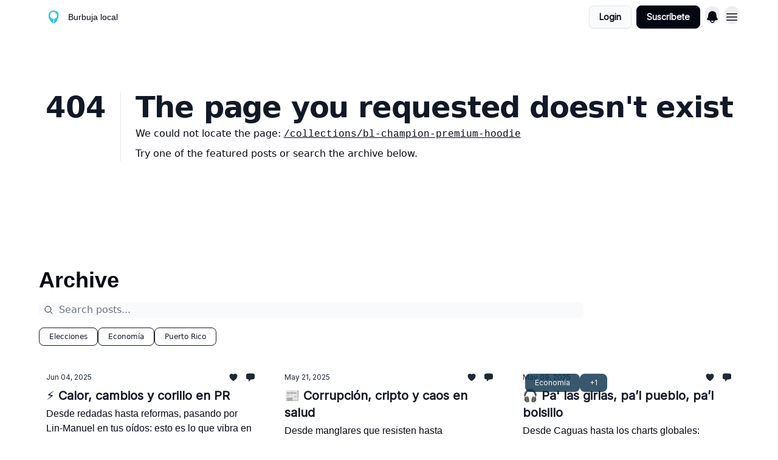

--- FILE ---
content_type: text/html; charset=utf-8
request_url: https://burbujalocal.com/?404=%2Fcollections%2Fbl-champion-premium-hoodie
body_size: 29129
content:
<!DOCTYPE html><html lang="en" class="h-full antialiased"><head><meta charSet="utf-8"/><meta name="viewport" content="width=device-width, initial-scale=1, shrink-to-fit=no"/><link rel="preload" as="image" href="https://media.beehiiv.com/cdn-cgi/image/fit=scale-down,format=auto,onerror=redirect,quality=80/uploads/publication/logo/d714f5de-f7de-4c5d-bca8-a57119ae5e08/thumb_thumbnail_burbuja_local.png"/><link rel="preload" as="image" href="https://media4.giphy.com/media/v1.Y2lkPTI0NTBlYzMwZHAzYXpnejNnNW5ubWwyenB3dmdrdnZqajhxdmg2aTV3ZG1sZWxjcSZlcD12MV9naWZzX3NlYXJjaCZjdD1n/khYLMe7y55p3W/giphy.gif"/><link rel="preload" as="image" href="https://beehiiv-images-production.s3.amazonaws.com/uploads/user/profile_picture/19650b32-c79a-44b9-a145-8a6e581a8db4/BL_Icon_Color.png"/><link rel="preload" as="image" href="https://media2.giphy.com/media/v1.Y2lkPTI0NTBlYzMwMWcwbG96bzJrb2E3bTVrNncxNmhxZ3kyN3YyZm94ZXNuNnhkNGRldiZlcD12MV9naWZzX3NlYXJjaCZjdD1n/3ohBV6xj9Hbc2IbxZe/giphy-downsized.gif"/><link rel="preload" as="image" href="https://media3.giphy.com/media/v1.Y2lkPTI0NTBlYzMwM3plcTE2eXZiMzg2b3dmZWFrNWlocG94d2tpdDl6d2trajAzbXBzciZlcD12MV9naWZzX3NlYXJjaCZjdD1n/Uc5s4Q18XHh0A/giphy.gif"/><link rel="preload" as="image" href="https://media.beehiiv.com/cdn-cgi/image/format=auto,width=800,height=421,fit=scale-down,onerror=redirect/uploads/asset/file/f77f94b6-e3ee-4e90-a62e-92a86827dc89/giphy.gif"/><link rel="preload" as="image" href="https://media4.giphy.com/media/v1.Y2lkPTI0NTBlYzMwN3A5YnlwYTg1OGJiODB3aDB1MXprcWhlaTJuNmF3NGNxNWFjOGt3ZiZlcD12MV9naWZzX3NlYXJjaCZjdD1n/xTiTnKjjwvgHrjCbqE/giphy-downsized.gif"/><link rel="preload" as="image" href="https://media.beehiiv.com/cdn-cgi/image/format=auto,width=800,height=421,fit=scale-down,onerror=redirect/uploads/asset/file/fb30e650-c565-4191-8b2e-bcb3ffd0bbe5/Thumbnail-2025-04-15T153846.664.png"/><link rel="preload" as="image" href="https://media.beehiiv.com/cdn-cgi/image/format=auto,width=800,height=421,fit=scale-down,onerror=redirect/uploads/asset/file/91e62af1-0187-4c29-a996-001c316ca234/giphy.gif"/><link rel="preload" as="image" href="https://media0.giphy.com/media/bGPTxLislwm3u/giphy.gif?cid=2450ec30emzhxgwk488splm6zfjyxus83f7llz057hl56cvq&amp;ep=v1_gifs_search&amp;rid=giphy.gif&amp;ct=g"/><link rel="preload" as="image" href="https://media3.giphy.com/media/3V16T0TyjXV08NgG0N/giphy-downsized.gif?cid=2450ec304tyg2yvn8sdd7eyrkd3hmdhzjdzi2ufklkxugk3o&amp;ep=v1_gifs_search&amp;rid=giphy-downsized.gif&amp;ct=g"/><link rel="preload" as="image" href="https://media3.giphy.com/media/l0IydR2dAsY2uoB2g/giphy.gif?cid=2450ec30u2z5juloo3ln5bj64uh5bmfzd65qzk9egwa57opf&amp;ep=v1_gifs_search&amp;rid=giphy.gif&amp;ct=g"/><link rel="preload" as="image" href="https://media1.giphy.com/media/jtQpRa3y7S2Ke3JvQE/giphy.gif?cid=2450ec30mhhemo8rzd83py6va7iet2u6jwk99oylb7j8zwjh&amp;ep=v1_gifs_search&amp;rid=giphy.gif&amp;ct=g"/><link rel="preload" as="image" href="https://media0.giphy.com/media/xUA7bb5Jb89A1FMXrq/giphy-downsized.gif?cid=2450ec300j4zbdsnrltx4m1okfgabnf5j534qky0v7hf533g&amp;ep=v1_gifs_search&amp;rid=giphy-downsized.gif&amp;ct=g"/><meta name="mobile-web-app-capable" content="yes"/><meta name="apple-mobile-web-app-capable" content="yes"/><meta name="apple-mobile-web-app-status-bar-style" content="black-translucent"/><meta name="theme-color" content="#000000"/><link rel="webmanifest" href="/manifest.webmanifest"/><title>Burbuja local</title><meta name="keywords" content="news"/><meta name="author" content="Burbuja local"/><meta name="description" content="Tu dosis fresh de resúmenes de noticias, directo a tu inbox."/><meta property="og:type" content="website"/><meta property="og:url" content="https://burbujalocal.com/"/><meta property="og:title" content="Burbuja local"/><meta property="og:description" content="Tu dosis fresh de resúmenes de noticias, directo a tu inbox."/><meta property="og:site_name" content="Burbuja local"/><meta property="og:image" content="https://media.beehiiv.com/cdn-cgi/image/fit=scale-down,format=auto,onerror=redirect,quality=80/uploads/publication/thumbnail/d714f5de-f7de-4c5d-bca8-a57119ae5e08/landscape_BL_Icon_Color.png"/><meta property="og:image:width" content="1200"/><meta property="og:image:height" content="630"/><meta property="og:image:alt" content="Tu dosis fresh de resúmenes de noticias, directo a tu inbox."/><meta name="twitter:url" content="https://burbujalocal.com/"/><meta name="twitter:title" content="Burbuja local"/><meta name="twitter:description" content="Tu dosis fresh de resúmenes de noticias, directo a tu inbox."/><meta name="twitter:image" content="https://media.beehiiv.com/cdn-cgi/image/fit=scale-down,format=auto,onerror=redirect,quality=80/uploads/publication/thumbnail/d714f5de-f7de-4c5d-bca8-a57119ae5e08/landscape_BL_Icon_Color.png"/><meta name="twitter:card" content="summary_large_image"/><meta name="fb:app_id" content="1932054120322754"/><link rel="canonical" href="https://burbujalocal.com/"/><link rel="icon" href="https://media.beehiiv.com/cdn-cgi/image/fit=scale-down,format=auto,onerror=redirect,quality=80/uploads/publication/logo/d714f5de-f7de-4c5d-bca8-a57119ae5e08/thumb_thumbnail_burbuja_local.png" as="image"/><link rel="preload" href="https://fonts.googleapis.com/css2?family=Inter&amp;display=swap" as="style"/><link rel="preload" href="https://fonts.googleapis.com/css2?family=Helvetica&amp;display=swap" as="style"/><link rel="apple-touch-icon" href="https://media.beehiiv.com/cdn-cgi/image/fit=scale-down,format=auto,onerror=redirect,quality=80/uploads/publication/logo/d714f5de-f7de-4c5d-bca8-a57119ae5e08/thumb_thumbnail_burbuja_local.png"/><link rel="apple-touch-startup-image" href="https://media.beehiiv.com/cdn-cgi/image/fit=scale-down,format=auto,onerror=redirect,quality=80/uploads/publication/thumbnail/d714f5de-f7de-4c5d-bca8-a57119ae5e08/landscape_BL_Icon_Color.png"/><link rel="preconnect" href="https://fonts.googleapis.com"/><link rel="preconnect" href="https://fonts.gstatic.com"/><link rel="modulepreload" href="/assets/manifest-bec7c51c.js"/><link rel="modulepreload" href="/assets/entry.client-CHlI1IAS.js"/><link rel="modulepreload" href="/assets/jsx-runtime-D_zvdyIk.js"/><link rel="modulepreload" href="/assets/dayjs.min-D4MzlAtP.js"/><link rel="modulepreload" href="/assets/index-BBzaG9bH.js"/><link rel="modulepreload" href="/assets/i18next-BGmvVs3U.js"/><link rel="modulepreload" href="/assets/_commonjs-dynamic-modules-CtQqbtiX.js"/><link rel="modulepreload" href="/assets/components-C5no-WII.js"/><link rel="modulepreload" href="/assets/utils-LTbePiyI.js"/><link rel="modulepreload" href="/assets/context-DW2-aUzx.js"/><link rel="modulepreload" href="/assets/index-D0OCZx7A.js"/><link rel="modulepreload" href="/assets/types-DwE6zw8E.js"/><link rel="modulepreload" href="/assets/index-Dvnv69vE.js"/><link rel="modulepreload" href="/assets/index-BbOqpIuY.js"/><link rel="modulepreload" href="/assets/useTranslation-CAV35s9Y.js"/><link rel="modulepreload" href="/assets/index-CuoJpgyi.js"/><link rel="modulepreload" href="/assets/index-Wr5yffgI.js"/><link rel="modulepreload" href="/assets/index-H6M7ZPzl.js"/><link rel="modulepreload" href="/assets/useWebThemeContext-BvLGGc2T.js"/><link rel="modulepreload" href="/assets/PoweredByBeehiiv-dCHmWnDl.js"/><link rel="modulepreload" href="/assets/popover-BglPBT3X.js"/><link rel="modulepreload" href="/assets/useIsLoggedIn-B9HyFo9K.js"/><link rel="modulepreload" href="/assets/CreateAction-DcitIHWm.js"/><link rel="modulepreload" href="/assets/YoutubeIcon-C8D7vGn-.js"/><link rel="modulepreload" href="/assets/Image-B-VoZaGM.js"/><link rel="modulepreload" href="/assets/index-DjruDOev.js"/><link rel="modulepreload" href="/assets/index-DKsTtm2M.js"/><link rel="modulepreload" href="/assets/index-k4yTJkAg.js"/><link rel="modulepreload" href="/assets/menu-BDe4Y306.js"/><link rel="modulepreload" href="/assets/transition-T7tmt722.js"/><link rel="modulepreload" href="/assets/SlideUpModal-DfpVndQ8.js"/><link rel="modulepreload" href="/assets/index-DcpNk-OI.js"/><link rel="modulepreload" href="/assets/ChevronDownIcon-BtyKFSr5.js"/><link rel="modulepreload" href="/assets/XMarkIcon-oWoCoh7U.js"/><link rel="modulepreload" href="/assets/dialog-zLTZLq4f.js"/><link rel="modulepreload" href="/assets/index-8M2-4Ab3.js"/><link rel="modulepreload" href="/assets/local_storage-CwLaVEdy.js"/><link rel="modulepreload" href="/assets/useNonRevalidatingFetcher-D20m561v.js"/><link rel="modulepreload" href="/assets/index-DmsvZN0l.js"/><link rel="modulepreload" href="/assets/useIsMobile-tNUqFicK.js"/><link rel="modulepreload" href="/assets/disclosure-BdNBI9vg.js"/><link rel="modulepreload" href="/assets/SparklesIcon-B3zZ80lm.js"/><link rel="modulepreload" href="/assets/useSignupRedirects-D3Wy-IyC.js"/><link rel="modulepreload" href="/assets/useToast-CjxatSEk.js"/><link rel="modulepreload" href="/assets/useTypedLoaderData-CMMwj-4G.js"/><link rel="modulepreload" href="/assets/useWebBuilderCommunicator-DHT3E35p.js"/><link rel="modulepreload" href="/assets/CheckIcon-DzkUH3Qx.js"/><link rel="modulepreload" href="/assets/XMarkIcon-DYFBY0Gw.js"/><link rel="modulepreload" href="/assets/index-C9-YuB-1.js"/><link rel="modulepreload" href="/assets/StatusInputs-1bAxfxmQ.js"/><link rel="modulepreload" href="/assets/use-root-containers-DavySQOK.js"/><link rel="modulepreload" href="/assets/render-CYmDUrls.js"/><link rel="modulepreload" href="/assets/use-owner-o9UGMoFC.js"/><link rel="modulepreload" href="/assets/focus-management-BEFoA6wC.js"/><link rel="modulepreload" href="/assets/hidden-B6e6U2AH.js"/><link rel="modulepreload" href="/assets/keyboard-DCGal9-h.js"/><link rel="modulepreload" href="/assets/use-resolve-button-type-CcS-h_MO.js"/><link rel="modulepreload" href="/assets/bugs-8psK71Yj.js"/><link rel="modulepreload" href="/assets/use-disposables-CE7I-t1e.js"/><link rel="modulepreload" href="/assets/use-tree-walker-CiOtkuwH.js"/><link rel="modulepreload" href="/assets/use-is-mounted-UgPIiBJZ.js"/><link rel="modulepreload" href="/assets/LoginWithPasswordAction-H9wwvgxz.js"/><link rel="modulepreload" href="/assets/usePublication-BfOQZfjb.js"/><link rel="modulepreload" href="/assets/Input-BknZWsAJ.js"/><link rel="modulepreload" href="/assets/RedirectToHiddenInput-BHN85T8w.js"/><link rel="modulepreload" href="/assets/description-BxmUyVSc.js"/><link rel="modulepreload" href="/assets/index-DpAPvMXS.js"/><link rel="modulepreload" href="/assets/root-Cdp69o_-.js"/><link rel="modulepreload" href="/assets/index-D9-8LWjB.js"/><link rel="modulepreload" href="/assets/index-Dbz5nXAu.js"/><link rel="modulepreload" href="/assets/index-BEoajo1z.js"/><link rel="modulepreload" href="/assets/ChevronRightIcon-B6u-MYSs.js"/><link rel="modulepreload" href="/assets/ArrowLeftIcon-Bc7qwYZJ.js"/><link rel="modulepreload" href="/assets/FreeGatedContent-Cax4z3Xk.js"/><link rel="modulepreload" href="/assets/index-Bt617SOE.js"/><link rel="modulepreload" href="/assets/relativeTime-MEdRDOTz.js"/><link rel="modulepreload" href="/assets/HeroChatIcon-Ct_Gmp84.js"/><link rel="modulepreload" href="/assets/LockClosedIcon-2KEQVK5S.js"/><link rel="modulepreload" href="/assets/useDebounce-Crjr8lB3.js"/><link rel="modulepreload" href="/assets/MagnifyingGlassIcon-CM1LobBK.js"/><link rel="modulepreload" href="/assets/index-D56MgPDE.js"/><script>window.__AppGlobals__={"SENTRY_CLIENT_DSN":"https://35c3cc890abe9dbb51e6e513fcd6bbca@o922922.ingest.us.sentry.io/4507170453979136","SENTRY_ENV":"production","SENTRY_RELEASE":"1829caa086b75055a5f3b9edccae3627da21250f","STRIPE_PUBLISHABLE_KEY":"pk_live_51IekcQKHPFAlBzyyGNBguT5BEI7NEBqrTxJhsYN1FI1lQb9iWxU5U2OXfi744NEMx5p7EDXh08YXrudrZkkG9bGc00ZCrkXrxL","VAPID_PUBLIC_KEY":"BEhdtfPr1iefl9Jd16511ML4L5eC4dp4exGTAqE95rZEgjRPqc-k1FymD_b-e7XaC5g43hejZ0y_VGJq72zncjY","VITE_HUMAN_ENABLED":"true","VITE_HUMAN_URL":"//client.px-cloud.net/PXeBumDLwe/main.min.js","VITE_ADNETWORK_PIXELJS_URL":"https://beehiiv-adnetwork-production.s3.amazonaws.com/pixel-js.js","VITE_ADNETWORK_PIXELV2_URL":"https://beehiiv-adnetwork-production.s3.amazonaws.com/pixel-v2.js","RELEASE_VERSION":"v245","VITE_BIRDIE_CLIENT_ID":"q2je1lwj","ENABLE_SENTRY_DEV":false};</script><script>
window.addEventListener("beforeinstallprompt", (e) => {
  e.preventDefault();
  window.__DeferredPrompt__ = e;
});
          </script><link rel="stylesheet" href="https://fonts.googleapis.com/css2?family=Inter&amp;display=swap"/><link rel="stylesheet" href="https://fonts.googleapis.com/css2?family=Helvetica&amp;display=swap"/><link rel="stylesheet" href="https://fonts.googleapis.com/css2?family=Helvetica&amp;display=swap"/><script type="application/ld+json">{"url":"http://burbujalocal.com/?404=%2Fcollections%2Fbl-champion-premium-hoodie","@context":"https://schema.org","@type":"WebSite","potentialAction":{"@type":"SearchAction","target":{"@type":"EntryPoint","urlTemplate":"http://burbujalocal.com/?404=%2Fcollections%2Fbl-champion-premium-hoodie?q={search_term_string}"},"query-input":"required name=search_term_string"}}</script><style>:root {
  --wt-primary-color: #030712;
  --wt-text-on-primary-color: #F9FAFB;

  --wt-secondary-color: #F9FAFB;
  --wt-text-on-secondary-color: #030712;

  --wt-tertiary-color: #FFFFFF;
  --wt-text-on-tertiary-color: #222222;

  --wt-background-color: #FFFFFF;
  --wt-text-on-background-color: #030712;

  --wt-subscribe-background-color: #FFFFFF;
  --wt-text-on-subscribe-background-color: #030712;

  --wt-header-font: "Inter", ui-sans-serif, system-ui, -apple-system, BlinkMacSystemFont, "Segoe UI", Roboto,"Helvetica Neue", Arial, "Noto Sans", sans-serif, "Apple Color Emoji", "Segoe UI Emoji", "Segoe UI Symbol", "Noto Color Emoji";
  --wt-body-font: "Helvetica", ui-sans-serif, system-ui, -apple-system, BlinkMacSystemFont, "Segoe UI", Roboto, "Helvetica Neue", Arial, "Noto Sans", sans-serif, "Apple Color Emoji", "Segoe UI Emoji", "Segoe UI Symbol", "Noto Color Emoji";
  --wt-button-font: "Inter", ui-sans-serif, system-ui, -apple-system, BlinkMacSystemFont, "Segoe UI", Roboto, "Helvetica Neue", Arial, "Noto Sans", sans-serif, "Apple Color Emoji", "Segoe UI Emoji", "Segoe UI Symbol", "Noto Color Emoji";

  --wt-border-radius: 8px
}

.bg-wt-primary { background-color: var(--wt-primary-color); }
.text-wt-primary { color: var(--wt-primary-color); }
.border-wt-primary { border-color: var(--wt-primary-color); }

.bg-wt-text-on-primary { background-color: var(--wt-text-on-primary-color); }
.text-wt-text-on-primary { color: var(--wt-text-on-primary-color); }
.border-wt-text-on-primary { border-color: var(--wt-text-on-primary-color); }

.bg-wt-secondary { background-color: var(--wt-secondary-color); }
.text-wt-secondary { color: var(--wt-secondary-color); }
.border-wt-secondary { border-color: var(--wt-secondary-color); }

.bg-wt-text-on-secondary { background-color: var(--wt-text-on-secondary-color); }
.text-wt-text-on-secondary { color: var(--wt-text-on-secondary-color); }
.border-wt-text-on-secondary { border-color: var(--wt-text-on-secondary-color); }

.bg-wt-tertiary { background-color: var(--wt-tertiary-color); }
.text-wt-tertiary { color: var(--wt-tertiary-color); }
.border-wt-tertiary { border-color: var(--wt-tertiary-color); }

.bg-wt-text-on-tertiary { background-color: var(--wt-text-on-tertiary-color); }
.text-wt-text-on-tertiary { color: var(--wt-text-on-tertiary-color); }
.border-wt-text-on-tertiary { border-color: var(--wt-text-on-tertiary-color); }

.bg-wt-background { background-color: var(--wt-background-color); }
.text-wt-background { color: var(--wt-background-color); }
.border-wt-background { border-color: var(--wt-background-color); }

.bg-wt-text-on-background { background-color: var(--wt-text-on-background-color); }
.text-wt-text-on-background { color: var(--wt-text-on-background-color); }
.border-wt-text-on-background { border-color: var(--wt-text-on-background-color); }

.bg-wt-subscribe-background { background-color: var(--wt-subscribe-background-color); }
.text-wt-subscribe-background { color: var(--wt-subscribe-background-color); }
.border-wt-subscribe-background { border-color: var(--wt-subscribe-background-color); }

.bg-wt-text-on-subscribe-background { background-color: var(--wt-text-on-subscribe-background-color); }
.text-wt-text-on-subscribe-background { color: var(--wt-text-on-subscribe-background-color); }
.border-wt-text-on-subscribe-background { border-color: var(--wt-text-on-subscribe-background-color); }

.rounded-wt { border-radius: var(--wt-border-radius); }

.wt-header-font { font-family: var(--wt-header-font); }
.wt-body-font { font-family: var(--wt-body-font); }
.wt-button-font { font-family: var(--wt-button-font); }

input:focus { --tw-ring-color: transparent !important; }

li a { word-break: break-word; }

@media only screen and (max-width:667px) {
  .mob-stack {
    display: block !important;
    width: 100% !important;
  }

  .mob-w-full {
    width: 100% !important;
  }
}

</style><link rel="stylesheet" href="/assets/root-CI65O9zT.css"/></head><body class="flex h-full flex-col bg-wt-background text-wt-text-on-background"><div class=""><div class="flex min-h-screen flex-col"><div></div><div id="_rht_toaster" style="position:fixed;z-index:9999;top:16px;left:16px;right:16px;bottom:16px;pointer-events:none"></div><nav class="px-4 sm:px-6 w-full py-2" style="background-color:#FFFFFF"><div class="mx-auto w-full max-w-6xl"><div class="mx-auto flex items-center justify-between"><div class="flex items-center space-x-2"><a class="rounded-lg transition:all px-2 py-1 hover:bg-black/5" data-discover="true" href="/"><div class="flex items-center space-x-2"><div class="w-8 h-8 overflow-hidden rounded-wt"><figure class="aspect-square relative h-full overflow-hidden w-full"><img class="absolute inset-0 h-full w-full object-cover" width="100" height="100" src="https://media.beehiiv.com/cdn-cgi/image/fit=scale-down,format=auto,onerror=redirect,quality=80/uploads/publication/logo/d714f5de-f7de-4c5d-bca8-a57119ae5e08/thumb_thumbnail_burbuja_local.png" alt="Burbuja local logo"/></figure></div><span style="color:#030712;font-family:Helvetica, sans-ui-sans-serif, system-ui, -apple-system, BlinkMacSystemFont, &quot;Segoe UI&quot;, Roboto,&quot;Helvetica Neue&quot;, Arial, &quot;Noto Sans&quot;, sans-serif, &quot;Apple Color Emoji&quot;, &quot;Segoe UI Emoji&quot;, &quot;Segoe UI Symbol&quot;, &quot;Noto Color Emoji&quot;" class="hidden text-sm sm:text-md wt-text-primary md:block text-md font-regular font-ariel">Burbuja local</span></div></a><div class="opacity-0 block"><div class="z-20 flex gap-1"></div></div></div><div class="flex items-center space-x-2"><div class="flex items-center space-x-2"><button class="border font-medium shadow-sm wt-button-font inline-flex items-center disabled:bg-gray-400 disabled:cursor-not-allowed focus:outline-none focus:ring-2 focus:ring-offset-2 justify-center transition-colors rounded-wt px-4 py-2 text-sm border-gray-300 text-gray-700 bg-white shadow-md focus:ring-wt-primary !text-sm !font-semibold shadow-none" style="background:#F9FAFB;border:1px solid #E5E7EB;color:#030712;font-family:Inter">Login</button><a class="border font-medium shadow-sm wt-button-font inline-flex items-center disabled:bg-gray-400 disabled:cursor-not-allowed focus:outline-none focus:ring-2 focus:ring-offset-2 justify-center transition-colors rounded-wt px-4 py-2 text-sm border-wt-primary text-wt-text-on-primary bg-wt-primary disabled:border-gray-500 focus:ring-wt-primary whitespace-nowrap !text-sm !font-semibold shadow-none" style="background:#030712;border:1px solid #030712;color:#F9FAFB;font-family:Inter" data-discover="true" href="/subscribe">Suscríbete</a><div class="relative inline-block text-left" data-headlessui-state=""><button aria-label="Menu" class="rounded-full transition-all" id="headlessui-menu-button-_R_tjl5_" type="button" aria-haspopup="menu" aria-expanded="false" data-headlessui-state=""><div class="mt-1.5 rounded hover:bg-black/5" style="color:#030712"><svg xmlns="http://www.w3.org/2000/svg" viewBox="0 0 24 24" fill="currentColor" aria-hidden="true" data-slot="icon" class="h-6 w-6"><path fill-rule="evenodd" d="M5.25 9a6.75 6.75 0 0 1 13.5 0v.75c0 2.123.8 4.057 2.118 5.52a.75.75 0 0 1-.297 1.206c-1.544.57-3.16.99-4.831 1.243a3.75 3.75 0 1 1-7.48 0 24.585 24.585 0 0 1-4.831-1.244.75.75 0 0 1-.298-1.205A8.217 8.217 0 0 0 5.25 9.75V9Zm4.502 8.9a2.25 2.25 0 1 0 4.496 0 25.057 25.057 0 0 1-4.496 0Z" clip-rule="evenodd"></path></svg></div></button></div></div><div class="relative inline-block text-left" data-headlessui-state=""><button aria-label="Menu" class="rounded-full transition-all" id="headlessui-menu-button-_R_6jl5_" type="button" aria-haspopup="menu" aria-expanded="false" data-headlessui-state=""><div class="mt-1.5 rounded hover:bg-black/5" style="color:#030712"><svg xmlns="http://www.w3.org/2000/svg" fill="none" viewBox="0 0 24 24" stroke-width="1.5" stroke="currentColor" aria-hidden="true" data-slot="icon" class="h-6 w-6"><path stroke-linecap="round" stroke-linejoin="round" d="M3.75 6.75h16.5M3.75 12h16.5m-16.5 5.25h16.5"></path></svg></div></button></div></div></div></div></nav><main class="flex-grow"><div style="background-color:#FFFFFF" class="min-h-screen overflow-x-hidden"><div class="mx-auto flex w-full items-center justify-center px-4 py-24" style="background-color:#FFFFFF"><div class="mx-auto max-w-max"><main class="sm:flex"><p class="text-4xl font-extrabold sm:text-5xl" style="color:#111827">404</p><div class="sm:ml-6"><div class="sm:border-l sm:border-gray-200 sm:pl-6"><h1 class="text-4xl font-extrabold tracking-tight sm:text-5xl" style="color:#111827">The page you requested doesn&#x27;t exist</h1><p class="mb-2 mt-2 text-base" style="color:#030712">We could not locate the page<!-- -->:<!-- --> <a class="font-mono underline" data-discover="true" href="/collections/bl-champion-premium-hoodie">/collections/bl-champion-premium-hoodie</a></p><p class="mb-2 mt-2 text-base" style="color:#030712">Try one of the featured posts or search the archive below.</p></div></div></main></div></div><div class="px-4 sm:px-6"><div class="mx-auto w-full max-w-6xl"><div class="mb-0 lg:mb-16"></div></div></div><div class="px-4 sm:px-6 pt-0"><div class="mx-auto w-full max-w-6xl"><div class="grid w-full grid-cols-12"><div class="order-last col-span-12 pb-4 pt-2 lg:order-first mb-8"><div><div class="mb-4"><div class="flex flex-col space-y-0"><h4 style="font-family:Helvetica, sans-ui-sans-serif, system-ui, -apple-system, BlinkMacSystemFont, &quot;Segoe UI&quot;, Roboto,&quot;Helvetica Neue&quot;, Arial, &quot;Noto Sans&quot;, sans-serif, &quot;Apple Color Emoji&quot;, &quot;Segoe UI Emoji&quot;, &quot;Segoe UI Symbol&quot;, &quot;Noto Color Emoji&quot;" class="text-3xl sm:text-4xl font-bold font-helvetica">Archive</h4></div></div><div class="mb-8"><div class="relative w-full pb-4"><div class="group relative w-full transition-all"><div class="absolute left-2 top-1/2 -translate-y-1/2 transform"><svg xmlns="http://www.w3.org/2000/svg" fill="none" viewBox="0 0 24 24" stroke-width="1.5" stroke="currentColor" aria-hidden="true" data-slot="icon" style="color:#111827" class="h-4 w-4"><path stroke-linecap="round" stroke-linejoin="round" d="m21 21-5.197-5.197m0 0A7.5 7.5 0 1 0 5.196 5.196a7.5 7.5 0 0 0 10.607 10.607Z"></path></svg></div><input type="text" id="q" style="color:#111827;border:1px solid #F9FAFB;background-color:#F9FAFB" class="rounded-lg w-full max-w-none pl-8 sm:max-w-4xl" placeholder="Search posts..." name="q" value=""/></div></div><div class="mb-2 flex flex-wrap gap-2"><button type="button" style="border-color:#111827;color:#111827;background-color:transparent" class="rounded-lg cursor-pointer border px-4 py-1.5 text-xs">Elecciones</button><button type="button" style="border-color:#111827;color:#111827;background-color:transparent" class="rounded-lg cursor-pointer border px-4 py-1.5 text-xs">Economía</button><button type="button" style="border-color:#111827;color:#111827;background-color:transparent" class="rounded-lg cursor-pointer border px-4 py-1.5 text-xs">Puerto Rico</button></div></div><div class="grid grid-cols-1 gap-6 md:grid-cols-2 lg:grid-cols-3"><div class="transparent h-full cursor-pointer overflow-hidden rounded-lg flex flex-col"><div class="relative w-full"><div class="flex items-center gap-1 absolute left-4 top-4 z-10"></div><a class="" data-discover="true" href="/p/calor-cambios-y-corillo-en-pr"><div class="w-full rounded-lg overflow-hidden"><figure class="aspect-social relative h-full overflow-hidden w-full"><img loading="eager" width="800" height="421" src="https://media4.giphy.com/media/v1.Y2lkPTI0NTBlYzMwZHAzYXpnejNnNW5ubWwyenB3dmdrdnZqajhxdmg2aTV3ZG1sZWxjcSZlcD12MV9naWZzX3NlYXJjaCZjdD1n/khYLMe7y55p3W/giphy.gif" alt="⚡ Calor, cambios y corillo en PR" class="absolute inset-0 h-full w-full object-cover"/></figure></div></a></div><div class="w-full p-3"><div class="space-y-3"><a class="" data-discover="true" href="/p/calor-cambios-y-corillo-en-pr"><div class="space-y-2"><div class="flex flex-wrap-reverse items-center justify-between"><div class="flex items-center space-x-1"><span style="color:#1F2937;font-family:Inter, sans-ui-sans-serif, system-ui, -apple-system, BlinkMacSystemFont, &quot;Segoe UI&quot;, Roboto,&quot;Helvetica Neue&quot;, Arial, &quot;Noto Sans&quot;, sans-serif, &quot;Apple Color Emoji&quot;, &quot;Segoe UI Emoji&quot;, &quot;Segoe UI Symbol&quot;, &quot;Noto Color Emoji&quot;" class="!text-xs text-gray-600 text-xs sm:text-sm font-light wt-body-font"><time dateTime="2025-06-04T16:00:00.000Z">Jun 04, 2025</time></span></div><div class="flex items-center space-x-3"><span style="color:#1F2937" class="flex items-center space-x-0.5 text-sm font-regular font-ariel"><svg xmlns="http://www.w3.org/2000/svg" viewBox="0 0 24 24" fill="currentColor" aria-hidden="true" data-slot="icon" class="h-4 w-4"><path d="m11.645 20.91-.007-.003-.022-.012a15.247 15.247 0 0 1-.383-.218 25.18 25.18 0 0 1-4.244-3.17C4.688 15.36 2.25 12.174 2.25 8.25 2.25 5.322 4.714 3 7.688 3A5.5 5.5 0 0 1 12 5.052 5.5 5.5 0 0 1 16.313 3c2.973 0 5.437 2.322 5.437 5.25 0 3.925-2.438 7.111-4.739 9.256a25.175 25.175 0 0 1-4.244 3.17 15.247 15.247 0 0 1-.383.219l-.022.012-.007.004-.003.001a.752.752 0 0 1-.704 0l-.003-.001Z"></path></svg></span><span style="color:#1F2937" class="flex items-center space-x-0.5 text-sm font-regular font-ariel"><svg xmlns="http://www.w3.org/2000/svg" viewBox="0 0 24 24" fill="currentColor" aria-hidden="true" data-slot="icon" class="h-4 w-4"><path fill-rule="evenodd" d="M4.848 2.771A49.144 49.144 0 0 1 12 2.25c2.43 0 4.817.178 7.152.52 1.978.292 3.348 2.024 3.348 3.97v6.02c0 1.946-1.37 3.678-3.348 3.97-1.94.284-3.916.455-5.922.505a.39.39 0 0 0-.266.112L8.78 21.53A.75.75 0 0 1 7.5 21v-3.955a48.842 48.842 0 0 1-2.652-.316c-1.978-.29-3.348-2.024-3.348-3.97V6.741c0-1.946 1.37-3.68 3.348-3.97Z" clip-rule="evenodd"></path></svg></span></div></div><div class="cursor-pointer space-y-1"><h2 style="color:#111827;font-family:Inter, sans-ui-sans-serif, system-ui, -apple-system, BlinkMacSystemFont, &quot;Segoe UI&quot;, Roboto,&quot;Helvetica Neue&quot;, Arial, &quot;Noto Sans&quot;, sans-serif, &quot;Apple Color Emoji&quot;, &quot;Segoe UI Emoji&quot;, &quot;Segoe UI Symbol&quot;, &quot;Noto Color Emoji&quot;" class="line-clamp-2 hover:underline sm:line-clamp-3 text-lg sm:text-xl font-semibold wt-header-font">⚡ Calor, cambios y corillo en PR</h2><p style="color:#030712;font-family:Helvetica, sans-ui-sans-serif, system-ui, -apple-system, BlinkMacSystemFont, &quot;Segoe UI&quot;, Roboto,&quot;Helvetica Neue&quot;, Arial, &quot;Noto Sans&quot;, sans-serif, &quot;Apple Color Emoji&quot;, &quot;Segoe UI Emoji&quot;, &quot;Segoe UI Symbol&quot;, &quot;Noto Color Emoji&quot;" class="line-clamp-2 sm:line-clamp-3 text-md font-light font-helvetica">Desde redadas hasta reformas, pasando por Lin-Manuel en tus oídos: esto es lo que vibra en Borinquen.</p></div></div></a><a class="group flex flex-col items-start space-x-0 space-y-1 sm:flex-row sm:items-center sm:space-x-2 sm:space-y-0" data-discover="true" href="/authors"><div class="flex -space-x-1.5 overflow-hidden"><div class="h-7 w-7 rounded-full"><img class="inline-block h-7 w-7 rounded-full" src="https://beehiiv-images-production.s3.amazonaws.com/uploads/user/profile_picture/19650b32-c79a-44b9-a145-8a6e581a8db4/BL_Icon_Color.png" alt="Burbuja local" style="border:1px solid #ffffff"/></div></div><div class="flex items-center"><span style="color:#30C8D8;font-family:Inter, sans-ui-sans-serif, system-ui, -apple-system, BlinkMacSystemFont, &quot;Segoe UI&quot;, Roboto,&quot;Helvetica Neue&quot;, Arial, &quot;Noto Sans&quot;, sans-serif, &quot;Apple Color Emoji&quot;, &quot;Segoe UI Emoji&quot;, &quot;Segoe UI Symbol&quot;, &quot;Noto Color Emoji&quot;" class="group-hover:underline text-xs sm:text-sm font-semibold wt-body-font">Burbuja local</span></div></a></div></div></div><div class="transparent h-full cursor-pointer overflow-hidden rounded-lg flex flex-col"><div class="relative w-full"><div class="flex items-center gap-1 absolute left-4 top-4 z-10"></div><a class="" data-discover="true" href="/p/corrupcion-cripto-y-caos-en-salud"><div class="w-full rounded-lg overflow-hidden"><figure class="aspect-social relative h-full overflow-hidden w-full"><img loading="eager" width="800" height="421" src="https://media2.giphy.com/media/v1.Y2lkPTI0NTBlYzMwMWcwbG96bzJrb2E3bTVrNncxNmhxZ3kyN3YyZm94ZXNuNnhkNGRldiZlcD12MV9naWZzX3NlYXJjaCZjdD1n/3ohBV6xj9Hbc2IbxZe/giphy-downsized.gif" alt="📰 Corrupción, cripto y caos en salud" class="absolute inset-0 h-full w-full object-cover"/></figure></div></a></div><div class="w-full p-3"><div class="space-y-3"><a class="" data-discover="true" href="/p/corrupcion-cripto-y-caos-en-salud"><div class="space-y-2"><div class="flex flex-wrap-reverse items-center justify-between"><div class="flex items-center space-x-1"><span style="color:#1F2937;font-family:Inter, sans-ui-sans-serif, system-ui, -apple-system, BlinkMacSystemFont, &quot;Segoe UI&quot;, Roboto,&quot;Helvetica Neue&quot;, Arial, &quot;Noto Sans&quot;, sans-serif, &quot;Apple Color Emoji&quot;, &quot;Segoe UI Emoji&quot;, &quot;Segoe UI Symbol&quot;, &quot;Noto Color Emoji&quot;" class="!text-xs text-gray-600 text-xs sm:text-sm font-light wt-body-font"><time dateTime="2025-05-21T16:00:00.000Z">May 21, 2025</time></span></div><div class="flex items-center space-x-3"><span style="color:#1F2937" class="flex items-center space-x-0.5 text-sm font-regular font-ariel"><svg xmlns="http://www.w3.org/2000/svg" viewBox="0 0 24 24" fill="currentColor" aria-hidden="true" data-slot="icon" class="h-4 w-4"><path d="m11.645 20.91-.007-.003-.022-.012a15.247 15.247 0 0 1-.383-.218 25.18 25.18 0 0 1-4.244-3.17C4.688 15.36 2.25 12.174 2.25 8.25 2.25 5.322 4.714 3 7.688 3A5.5 5.5 0 0 1 12 5.052 5.5 5.5 0 0 1 16.313 3c2.973 0 5.437 2.322 5.437 5.25 0 3.925-2.438 7.111-4.739 9.256a25.175 25.175 0 0 1-4.244 3.17 15.247 15.247 0 0 1-.383.219l-.022.012-.007.004-.003.001a.752.752 0 0 1-.704 0l-.003-.001Z"></path></svg></span><span style="color:#1F2937" class="flex items-center space-x-0.5 text-sm font-regular font-ariel"><svg xmlns="http://www.w3.org/2000/svg" viewBox="0 0 24 24" fill="currentColor" aria-hidden="true" data-slot="icon" class="h-4 w-4"><path fill-rule="evenodd" d="M4.848 2.771A49.144 49.144 0 0 1 12 2.25c2.43 0 4.817.178 7.152.52 1.978.292 3.348 2.024 3.348 3.97v6.02c0 1.946-1.37 3.678-3.348 3.97-1.94.284-3.916.455-5.922.505a.39.39 0 0 0-.266.112L8.78 21.53A.75.75 0 0 1 7.5 21v-3.955a48.842 48.842 0 0 1-2.652-.316c-1.978-.29-3.348-2.024-3.348-3.97V6.741c0-1.946 1.37-3.68 3.348-3.97Z" clip-rule="evenodd"></path></svg></span></div></div><div class="cursor-pointer space-y-1"><h2 style="color:#111827;font-family:Inter, sans-ui-sans-serif, system-ui, -apple-system, BlinkMacSystemFont, &quot;Segoe UI&quot;, Roboto,&quot;Helvetica Neue&quot;, Arial, &quot;Noto Sans&quot;, sans-serif, &quot;Apple Color Emoji&quot;, &quot;Segoe UI Emoji&quot;, &quot;Segoe UI Symbol&quot;, &quot;Noto Color Emoji&quot;" class="line-clamp-2 hover:underline sm:line-clamp-3 text-lg sm:text-xl font-semibold wt-header-font">📰 Corrupción, cripto y caos en salud</h2><p style="color:#030712;font-family:Helvetica, sans-ui-sans-serif, system-ui, -apple-system, BlinkMacSystemFont, &quot;Segoe UI&quot;, Roboto,&quot;Helvetica Neue&quot;, Arial, &quot;Noto Sans&quot;, sans-serif, &quot;Apple Color Emoji&quot;, &quot;Segoe UI Emoji&quot;, &quot;Segoe UI Symbol&quot;, &quot;Noto Color Emoji&quot;" class="line-clamp-2 sm:line-clamp-3 text-md font-light font-helvetica">Desde manglares que resisten hasta aseguradoras que ahogan: lo que está pasando (y lo que casi no se cuenta).</p></div></div></a><a class="group flex flex-col items-start space-x-0 space-y-1 sm:flex-row sm:items-center sm:space-x-2 sm:space-y-0" data-discover="true" href="/authors"><div class="flex -space-x-1.5 overflow-hidden"><div class="h-7 w-7 rounded-full"><img class="inline-block h-7 w-7 rounded-full" src="https://beehiiv-images-production.s3.amazonaws.com/uploads/user/profile_picture/19650b32-c79a-44b9-a145-8a6e581a8db4/BL_Icon_Color.png" alt="Burbuja local" style="border:1px solid #ffffff"/></div></div><div class="flex items-center"><span style="color:#30C8D8;font-family:Inter, sans-ui-sans-serif, system-ui, -apple-system, BlinkMacSystemFont, &quot;Segoe UI&quot;, Roboto,&quot;Helvetica Neue&quot;, Arial, &quot;Noto Sans&quot;, sans-serif, &quot;Apple Color Emoji&quot;, &quot;Segoe UI Emoji&quot;, &quot;Segoe UI Symbol&quot;, &quot;Noto Color Emoji&quot;" class="group-hover:underline text-xs sm:text-sm font-semibold wt-body-font">Burbuja local</span></div></a></div></div></div><div class="transparent h-full cursor-pointer overflow-hidden rounded-lg flex flex-col"><div class="relative w-full"><div class="flex items-center gap-1 absolute left-4 top-4 z-10"><div class="relative"><a style="background-color:#082F49;opacity:0.8" class="rounded-lg w-fit cursor-pointer px-4 py-2 text-xs text-white transition-all hover:bg-sky-950" data-discover="true" href="/t/Economía"><span style="color:#F9FAFB;font-family:Inter, sans-ui-sans-serif, system-ui, -apple-system, BlinkMacSystemFont, &quot;Segoe UI&quot;, Roboto,&quot;Helvetica Neue&quot;, Arial, &quot;Noto Sans&quot;, sans-serif, &quot;Apple Color Emoji&quot;, &quot;Segoe UI Emoji&quot;, &quot;Segoe UI Symbol&quot;, &quot;Noto Color Emoji&quot;" class="whitespace-nowrap text-xs font-medium text-gray-50 opacity-0 text-xs sm:text-sm font-regular wt-body-font"><span class="whitespace-nowrap pb-1 text-xs font-medium">Economía</span></span></a><span style="color:#F9FAFB;font-family:Inter, sans-ui-sans-serif, system-ui, -apple-system, BlinkMacSystemFont, &quot;Segoe UI&quot;, Roboto,&quot;Helvetica Neue&quot;, Arial, &quot;Noto Sans&quot;, sans-serif, &quot;Apple Color Emoji&quot;, &quot;Segoe UI Emoji&quot;, &quot;Segoe UI Symbol&quot;, &quot;Noto Color Emoji&quot;" class="absolute left-1/2 top-1/2 -translate-x-1/2 -translate-y-1/2 transform pt-[1px] text-xs font-medium text-gray-50 sm:pt-0 text-xs sm:text-sm font-regular wt-body-font"><span class="whitespace-nowrap pb-1 text-xs font-medium">Economía</span></span></div><div class="relative"><a style="background-color:#082F49;opacity:0.8" class="rounded-lg w-fit cursor-pointer px-4 py-2 text-xs text-white transition-all hover:bg-sky-950" data-discover="true" href="/t/Puerto-Rico"><span style="color:#F9FAFB;font-family:Inter, sans-ui-sans-serif, system-ui, -apple-system, BlinkMacSystemFont, &quot;Segoe UI&quot;, Roboto,&quot;Helvetica Neue&quot;, Arial, &quot;Noto Sans&quot;, sans-serif, &quot;Apple Color Emoji&quot;, &quot;Segoe UI Emoji&quot;, &quot;Segoe UI Symbol&quot;, &quot;Noto Color Emoji&quot;" class="whitespace-nowrap text-xs font-medium text-gray-50 opacity-0 text-xs sm:text-sm font-regular wt-body-font"><span class="whitespace-nowrap pb-1 text-xs font-medium">+1</span></span></a><span style="color:#F9FAFB;font-family:Inter, sans-ui-sans-serif, system-ui, -apple-system, BlinkMacSystemFont, &quot;Segoe UI&quot;, Roboto,&quot;Helvetica Neue&quot;, Arial, &quot;Noto Sans&quot;, sans-serif, &quot;Apple Color Emoji&quot;, &quot;Segoe UI Emoji&quot;, &quot;Segoe UI Symbol&quot;, &quot;Noto Color Emoji&quot;" class="absolute left-1/2 top-1/2 -translate-x-1/2 -translate-y-1/2 transform pt-[1px] text-xs font-medium text-gray-50 sm:pt-0 text-xs sm:text-sm font-regular wt-body-font"><span class="whitespace-nowrap pb-1 text-xs font-medium">+1</span></span></div></div><a class="" data-discover="true" href="/p/pa-las-girlas-pa-l-pueblo-pa-l-bolsillo"><div class="w-full rounded-lg overflow-hidden"><figure class="aspect-social relative h-full overflow-hidden w-full"><img loading="eager" width="800" height="421" src="https://media3.giphy.com/media/v1.Y2lkPTI0NTBlYzMwM3plcTE2eXZiMzg2b3dmZWFrNWlocG94d2tpdDl6d2trajAzbXBzciZlcD12MV9naWZzX3NlYXJjaCZjdD1n/Uc5s4Q18XHh0A/giphy.gif" alt="🎧 Pa&#x27; las girlas, pa’l pueblo, pa’l bolsillo" class="absolute inset-0 h-full w-full object-cover"/></figure></div></a></div><div class="w-full p-3"><div class="space-y-3"><a class="" data-discover="true" href="/p/pa-las-girlas-pa-l-pueblo-pa-l-bolsillo"><div class="space-y-2"><div class="flex flex-wrap-reverse items-center justify-between"><div class="flex items-center space-x-1"><span style="color:#1F2937;font-family:Inter, sans-ui-sans-serif, system-ui, -apple-system, BlinkMacSystemFont, &quot;Segoe UI&quot;, Roboto,&quot;Helvetica Neue&quot;, Arial, &quot;Noto Sans&quot;, sans-serif, &quot;Apple Color Emoji&quot;, &quot;Segoe UI Emoji&quot;, &quot;Segoe UI Symbol&quot;, &quot;Noto Color Emoji&quot;" class="!text-xs text-gray-600 text-xs sm:text-sm font-light wt-body-font"><time dateTime="2025-05-09T16:00:00.000Z">May 09, 2025</time></span></div><div class="flex items-center space-x-3"><span style="color:#1F2937" class="flex items-center space-x-0.5 text-sm font-regular font-ariel"><svg xmlns="http://www.w3.org/2000/svg" viewBox="0 0 24 24" fill="currentColor" aria-hidden="true" data-slot="icon" class="h-4 w-4"><path d="m11.645 20.91-.007-.003-.022-.012a15.247 15.247 0 0 1-.383-.218 25.18 25.18 0 0 1-4.244-3.17C4.688 15.36 2.25 12.174 2.25 8.25 2.25 5.322 4.714 3 7.688 3A5.5 5.5 0 0 1 12 5.052 5.5 5.5 0 0 1 16.313 3c2.973 0 5.437 2.322 5.437 5.25 0 3.925-2.438 7.111-4.739 9.256a25.175 25.175 0 0 1-4.244 3.17 15.247 15.247 0 0 1-.383.219l-.022.012-.007.004-.003.001a.752.752 0 0 1-.704 0l-.003-.001Z"></path></svg></span><span style="color:#1F2937" class="flex items-center space-x-0.5 text-sm font-regular font-ariel"><svg xmlns="http://www.w3.org/2000/svg" viewBox="0 0 24 24" fill="currentColor" aria-hidden="true" data-slot="icon" class="h-4 w-4"><path fill-rule="evenodd" d="M4.848 2.771A49.144 49.144 0 0 1 12 2.25c2.43 0 4.817.178 7.152.52 1.978.292 3.348 2.024 3.348 3.97v6.02c0 1.946-1.37 3.678-3.348 3.97-1.94.284-3.916.455-5.922.505a.39.39 0 0 0-.266.112L8.78 21.53A.75.75 0 0 1 7.5 21v-3.955a48.842 48.842 0 0 1-2.652-.316c-1.978-.29-3.348-2.024-3.348-3.97V6.741c0-1.946 1.37-3.68 3.348-3.97Z" clip-rule="evenodd"></path></svg></span></div></div><div class="cursor-pointer space-y-1"><h2 style="color:#111827;font-family:Inter, sans-ui-sans-serif, system-ui, -apple-system, BlinkMacSystemFont, &quot;Segoe UI&quot;, Roboto,&quot;Helvetica Neue&quot;, Arial, &quot;Noto Sans&quot;, sans-serif, &quot;Apple Color Emoji&quot;, &quot;Segoe UI Emoji&quot;, &quot;Segoe UI Symbol&quot;, &quot;Noto Color Emoji&quot;" class="line-clamp-2 hover:underline sm:line-clamp-3 text-lg sm:text-xl font-semibold wt-header-font">🎧 Pa&#x27; las girlas, pa’l pueblo, pa’l bolsillo</h2><p style="color:#030712;font-family:Helvetica, sans-ui-sans-serif, system-ui, -apple-system, BlinkMacSystemFont, &quot;Segoe UI&quot;, Roboto,&quot;Helvetica Neue&quot;, Arial, &quot;Noto Sans&quot;, sans-serif, &quot;Apple Color Emoji&quot;, &quot;Segoe UI Emoji&quot;, &quot;Segoe UI Symbol&quot;, &quot;Noto Color Emoji&quot;" class="line-clamp-2 sm:line-clamp-3 text-md font-light font-helvetica">Desde Caguas hasta los charts globales: historias de poder boricua en acción.</p></div></div></a><a class="group flex flex-col items-start space-x-0 space-y-1 sm:flex-row sm:items-center sm:space-x-2 sm:space-y-0" data-discover="true" href="/authors"><div class="flex -space-x-1.5 overflow-hidden"><div class="h-7 w-7 rounded-full"><img class="inline-block h-7 w-7 rounded-full" src="https://beehiiv-images-production.s3.amazonaws.com/uploads/user/profile_picture/19650b32-c79a-44b9-a145-8a6e581a8db4/BL_Icon_Color.png" alt="Burbuja local" style="border:1px solid #ffffff"/></div></div><div class="flex items-center"><span style="color:#30C8D8;font-family:Inter, sans-ui-sans-serif, system-ui, -apple-system, BlinkMacSystemFont, &quot;Segoe UI&quot;, Roboto,&quot;Helvetica Neue&quot;, Arial, &quot;Noto Sans&quot;, sans-serif, &quot;Apple Color Emoji&quot;, &quot;Segoe UI Emoji&quot;, &quot;Segoe UI Symbol&quot;, &quot;Noto Color Emoji&quot;" class="group-hover:underline text-xs sm:text-sm font-semibold wt-body-font">Burbuja local</span></div></a></div></div></div><div class="transparent h-full cursor-pointer overflow-hidden rounded-lg flex flex-col"><div class="relative w-full"><div class="flex items-center gap-1 absolute left-4 top-4 z-10"></div><a class="" data-discover="true" href="/p/pj-en-tiny-desk-tasa-nueva-y-reality-check-con-medicare"><div class="w-full rounded-lg overflow-hidden"><figure class="aspect-social relative h-full overflow-hidden w-full"><img loading="eager" width="800" height="421" src="https://media.beehiiv.com/cdn-cgi/image/format=auto,width=800,height=421,fit=scale-down,onerror=redirect/uploads/asset/file/f77f94b6-e3ee-4e90-a62e-92a86827dc89/giphy.gif" alt="🔥 PJ en Tiny Desk, tasa nueva y reality check con Medicare" class="absolute inset-0 h-full w-full object-cover"/></figure></div></a></div><div class="w-full p-3"><div class="space-y-3"><a class="" data-discover="true" href="/p/pj-en-tiny-desk-tasa-nueva-y-reality-check-con-medicare"><div class="space-y-2"><div class="flex flex-wrap-reverse items-center justify-between"><div class="flex items-center space-x-1"><span style="color:#1F2937;font-family:Inter, sans-ui-sans-serif, system-ui, -apple-system, BlinkMacSystemFont, &quot;Segoe UI&quot;, Roboto,&quot;Helvetica Neue&quot;, Arial, &quot;Noto Sans&quot;, sans-serif, &quot;Apple Color Emoji&quot;, &quot;Segoe UI Emoji&quot;, &quot;Segoe UI Symbol&quot;, &quot;Noto Color Emoji&quot;" class="!text-xs text-gray-600 text-xs sm:text-sm font-light wt-body-font"><time dateTime="2025-05-03T16:00:00.000Z">May 03, 2025</time></span></div><div class="flex items-center space-x-3"><span style="color:#1F2937" class="flex items-center space-x-0.5 text-sm font-regular font-ariel"><svg xmlns="http://www.w3.org/2000/svg" viewBox="0 0 24 24" fill="currentColor" aria-hidden="true" data-slot="icon" class="h-4 w-4"><path d="m11.645 20.91-.007-.003-.022-.012a15.247 15.247 0 0 1-.383-.218 25.18 25.18 0 0 1-4.244-3.17C4.688 15.36 2.25 12.174 2.25 8.25 2.25 5.322 4.714 3 7.688 3A5.5 5.5 0 0 1 12 5.052 5.5 5.5 0 0 1 16.313 3c2.973 0 5.437 2.322 5.437 5.25 0 3.925-2.438 7.111-4.739 9.256a25.175 25.175 0 0 1-4.244 3.17 15.247 15.247 0 0 1-.383.219l-.022.012-.007.004-.003.001a.752.752 0 0 1-.704 0l-.003-.001Z"></path></svg></span><span style="color:#1F2937" class="flex items-center space-x-0.5 text-sm font-regular font-ariel"><svg xmlns="http://www.w3.org/2000/svg" viewBox="0 0 24 24" fill="currentColor" aria-hidden="true" data-slot="icon" class="h-4 w-4"><path fill-rule="evenodd" d="M4.848 2.771A49.144 49.144 0 0 1 12 2.25c2.43 0 4.817.178 7.152.52 1.978.292 3.348 2.024 3.348 3.97v6.02c0 1.946-1.37 3.678-3.348 3.97-1.94.284-3.916.455-5.922.505a.39.39 0 0 0-.266.112L8.78 21.53A.75.75 0 0 1 7.5 21v-3.955a48.842 48.842 0 0 1-2.652-.316c-1.978-.29-3.348-2.024-3.348-3.97V6.741c0-1.946 1.37-3.68 3.348-3.97Z" clip-rule="evenodd"></path></svg></span></div></div><div class="cursor-pointer space-y-1"><h2 style="color:#111827;font-family:Inter, sans-ui-sans-serif, system-ui, -apple-system, BlinkMacSystemFont, &quot;Segoe UI&quot;, Roboto,&quot;Helvetica Neue&quot;, Arial, &quot;Noto Sans&quot;, sans-serif, &quot;Apple Color Emoji&quot;, &quot;Segoe UI Emoji&quot;, &quot;Segoe UI Symbol&quot;, &quot;Noto Color Emoji&quot;" class="line-clamp-2 hover:underline sm:line-clamp-3 text-lg sm:text-xl font-semibold wt-header-font">🔥 PJ en Tiny Desk, tasa nueva y reality check con Medicare</h2><p style="color:#030712;font-family:Helvetica, sans-ui-sans-serif, system-ui, -apple-system, BlinkMacSystemFont, &quot;Segoe UI&quot;, Roboto,&quot;Helvetica Neue&quot;, Arial, &quot;Noto Sans&quot;, sans-serif, &quot;Apple Color Emoji&quot;, &quot;Segoe UI Emoji&quot;, &quot;Segoe UI Symbol&quot;, &quot;Noto Color Emoji&quot;" class="line-clamp-2 sm:line-clamp-3 text-md font-light font-helvetica">Ley 60 trae nuevo impuesto, PJ hace historia con lenguaje de señas y una familia enfrenta las reglas de Medicare en la isla.</p></div></div></a><a class="group flex flex-col items-start space-x-0 space-y-1 sm:flex-row sm:items-center sm:space-x-2 sm:space-y-0" data-discover="true" href="/authors"><div class="flex -space-x-1.5 overflow-hidden"><div class="h-7 w-7 rounded-full"><img class="inline-block h-7 w-7 rounded-full" src="https://beehiiv-images-production.s3.amazonaws.com/uploads/user/profile_picture/19650b32-c79a-44b9-a145-8a6e581a8db4/BL_Icon_Color.png" alt="Burbuja local" style="border:1px solid #ffffff"/></div></div><div class="flex items-center"><span style="color:#30C8D8;font-family:Inter, sans-ui-sans-serif, system-ui, -apple-system, BlinkMacSystemFont, &quot;Segoe UI&quot;, Roboto,&quot;Helvetica Neue&quot;, Arial, &quot;Noto Sans&quot;, sans-serif, &quot;Apple Color Emoji&quot;, &quot;Segoe UI Emoji&quot;, &quot;Segoe UI Symbol&quot;, &quot;Noto Color Emoji&quot;" class="group-hover:underline text-xs sm:text-sm font-semibold wt-body-font">Burbuja local</span></div></a></div></div></div><div class="transparent h-full cursor-pointer overflow-hidden rounded-lg flex flex-col"><div class="relative w-full"><div class="flex items-center gap-1 absolute left-4 top-4 z-10"></div><a class="" data-discover="true" href="/p/boricuas-prenden-la-isla-y-en-yale"><div class="w-full rounded-lg overflow-hidden"><figure class="aspect-social relative h-full overflow-hidden w-full"><img loading="eager" width="800" height="421" src="https://media4.giphy.com/media/v1.Y2lkPTI0NTBlYzMwN3A5YnlwYTg1OGJiODB3aDB1MXprcWhlaTJuNmF3NGNxNWFjOGt3ZiZlcD12MV9naWZzX3NlYXJjaCZjdD1n/xTiTnKjjwvgHrjCbqE/giphy-downsized.gif" alt="Boricuas prenden la isla... y en Yale 🔥" class="absolute inset-0 h-full w-full object-cover"/></figure></div></a></div><div class="w-full p-3"><div class="space-y-3"><a class="" data-discover="true" href="/p/boricuas-prenden-la-isla-y-en-yale"><div class="space-y-2"><div class="flex flex-wrap-reverse items-center justify-between"><div class="flex items-center space-x-1"><span style="color:#1F2937;font-family:Inter, sans-ui-sans-serif, system-ui, -apple-system, BlinkMacSystemFont, &quot;Segoe UI&quot;, Roboto,&quot;Helvetica Neue&quot;, Arial, &quot;Noto Sans&quot;, sans-serif, &quot;Apple Color Emoji&quot;, &quot;Segoe UI Emoji&quot;, &quot;Segoe UI Symbol&quot;, &quot;Noto Color Emoji&quot;" class="!text-xs text-gray-600 text-xs sm:text-sm font-light wt-body-font"><time dateTime="2025-04-30T11:29:00.000Z">Apr 30, 2025</time></span></div><div class="flex items-center space-x-3"><span style="color:#1F2937" class="flex items-center space-x-0.5 text-sm font-regular font-ariel"><svg xmlns="http://www.w3.org/2000/svg" viewBox="0 0 24 24" fill="currentColor" aria-hidden="true" data-slot="icon" class="h-4 w-4"><path d="m11.645 20.91-.007-.003-.022-.012a15.247 15.247 0 0 1-.383-.218 25.18 25.18 0 0 1-4.244-3.17C4.688 15.36 2.25 12.174 2.25 8.25 2.25 5.322 4.714 3 7.688 3A5.5 5.5 0 0 1 12 5.052 5.5 5.5 0 0 1 16.313 3c2.973 0 5.437 2.322 5.437 5.25 0 3.925-2.438 7.111-4.739 9.256a25.175 25.175 0 0 1-4.244 3.17 15.247 15.247 0 0 1-.383.219l-.022.012-.007.004-.003.001a.752.752 0 0 1-.704 0l-.003-.001Z"></path></svg></span><span style="color:#1F2937" class="flex items-center space-x-0.5 text-sm font-regular font-ariel"><svg xmlns="http://www.w3.org/2000/svg" viewBox="0 0 24 24" fill="currentColor" aria-hidden="true" data-slot="icon" class="h-4 w-4"><path fill-rule="evenodd" d="M4.848 2.771A49.144 49.144 0 0 1 12 2.25c2.43 0 4.817.178 7.152.52 1.978.292 3.348 2.024 3.348 3.97v6.02c0 1.946-1.37 3.678-3.348 3.97-1.94.284-3.916.455-5.922.505a.39.39 0 0 0-.266.112L8.78 21.53A.75.75 0 0 1 7.5 21v-3.955a48.842 48.842 0 0 1-2.652-.316c-1.978-.29-3.348-2.024-3.348-3.97V6.741c0-1.946 1.37-3.68 3.348-3.97Z" clip-rule="evenodd"></path></svg></span></div></div><div class="cursor-pointer space-y-1"><h2 style="color:#111827;font-family:Inter, sans-ui-sans-serif, system-ui, -apple-system, BlinkMacSystemFont, &quot;Segoe UI&quot;, Roboto,&quot;Helvetica Neue&quot;, Arial, &quot;Noto Sans&quot;, sans-serif, &quot;Apple Color Emoji&quot;, &quot;Segoe UI Emoji&quot;, &quot;Segoe UI Symbol&quot;, &quot;Noto Color Emoji&quot;" class="line-clamp-2 hover:underline sm:line-clamp-3 text-lg sm:text-xl font-semibold wt-header-font">Boricuas prenden la isla... y en Yale 🔥</h2><p style="color:#030712;font-family:Helvetica, sans-ui-sans-serif, system-ui, -apple-system, BlinkMacSystemFont, &quot;Segoe UI&quot;, Roboto,&quot;Helvetica Neue&quot;, Arial, &quot;Noto Sans&quot;, sans-serif, &quot;Apple Color Emoji&quot;, &quot;Segoe UI Emoji&quot;, &quot;Segoe UI Symbol&quot;, &quot;Noto Color Emoji&quot;" class="line-clamp-2 sm:line-clamp-3 text-md font-light font-helvetica">Candela en la isla: Bad Bunny, RaiNao y un debate caliente en Vieques. 🌊</p></div></div></a><a class="group flex flex-col items-start space-x-0 space-y-1 sm:flex-row sm:items-center sm:space-x-2 sm:space-y-0" data-discover="true" href="/authors"><div class="flex -space-x-1.5 overflow-hidden"><div class="h-7 w-7 rounded-full"><img class="inline-block h-7 w-7 rounded-full" src="https://beehiiv-images-production.s3.amazonaws.com/uploads/user/profile_picture/19650b32-c79a-44b9-a145-8a6e581a8db4/BL_Icon_Color.png" alt="Burbuja local" style="border:1px solid #ffffff"/></div></div><div class="flex items-center"><span style="color:#30C8D8;font-family:Inter, sans-ui-sans-serif, system-ui, -apple-system, BlinkMacSystemFont, &quot;Segoe UI&quot;, Roboto,&quot;Helvetica Neue&quot;, Arial, &quot;Noto Sans&quot;, sans-serif, &quot;Apple Color Emoji&quot;, &quot;Segoe UI Emoji&quot;, &quot;Segoe UI Symbol&quot;, &quot;Noto Color Emoji&quot;" class="group-hover:underline text-xs sm:text-sm font-semibold wt-body-font">Burbuja local</span></div></a></div></div></div><div class="transparent h-full cursor-pointer overflow-hidden rounded-lg flex flex-col"><div class="relative w-full"><div class="flex items-center gap-1 absolute left-4 top-4 z-10"></div><a class="" data-discover="true" href="/p/chente-pierde-a-su-mano-derecha-fraude-racismo-y-cruceros-de-lujo"><div class="w-full rounded-lg overflow-hidden"><figure class="aspect-social relative h-full overflow-hidden w-full"><img loading="eager" width="800" height="421" src="https://media.beehiiv.com/cdn-cgi/image/format=auto,width=800,height=421,fit=scale-down,onerror=redirect/uploads/asset/file/fb30e650-c565-4191-8b2e-bcb3ffd0bbe5/Thumbnail-2025-04-15T153846.664.png" alt="💔 Chente pierde a su mano derecha + fraude, racismo y cruceros de lujo" class="absolute inset-0 h-full w-full object-cover"/></figure></div></a></div><div class="w-full p-3"><div class="space-y-3"><a class="" data-discover="true" href="/p/chente-pierde-a-su-mano-derecha-fraude-racismo-y-cruceros-de-lujo"><div class="space-y-2"><div class="flex flex-wrap-reverse items-center justify-between"><div class="flex items-center space-x-1"><span style="color:#1F2937;font-family:Inter, sans-ui-sans-serif, system-ui, -apple-system, BlinkMacSystemFont, &quot;Segoe UI&quot;, Roboto,&quot;Helvetica Neue&quot;, Arial, &quot;Noto Sans&quot;, sans-serif, &quot;Apple Color Emoji&quot;, &quot;Segoe UI Emoji&quot;, &quot;Segoe UI Symbol&quot;, &quot;Noto Color Emoji&quot;" class="!text-xs text-gray-600 text-xs sm:text-sm font-light wt-body-font"><time dateTime="2025-04-16T11:00:00.000Z">Apr 16, 2025</time></span></div><div class="flex items-center space-x-3"><span style="color:#1F2937" class="flex items-center space-x-0.5 text-sm font-regular font-ariel"><svg xmlns="http://www.w3.org/2000/svg" viewBox="0 0 24 24" fill="currentColor" aria-hidden="true" data-slot="icon" class="h-4 w-4"><path d="m11.645 20.91-.007-.003-.022-.012a15.247 15.247 0 0 1-.383-.218 25.18 25.18 0 0 1-4.244-3.17C4.688 15.36 2.25 12.174 2.25 8.25 2.25 5.322 4.714 3 7.688 3A5.5 5.5 0 0 1 12 5.052 5.5 5.5 0 0 1 16.313 3c2.973 0 5.437 2.322 5.437 5.25 0 3.925-2.438 7.111-4.739 9.256a25.175 25.175 0 0 1-4.244 3.17 15.247 15.247 0 0 1-.383.219l-.022.012-.007.004-.003.001a.752.752 0 0 1-.704 0l-.003-.001Z"></path></svg></span><span style="color:#1F2937" class="flex items-center space-x-0.5 text-sm font-regular font-ariel"><svg xmlns="http://www.w3.org/2000/svg" viewBox="0 0 24 24" fill="currentColor" aria-hidden="true" data-slot="icon" class="h-4 w-4"><path fill-rule="evenodd" d="M4.848 2.771A49.144 49.144 0 0 1 12 2.25c2.43 0 4.817.178 7.152.52 1.978.292 3.348 2.024 3.348 3.97v6.02c0 1.946-1.37 3.678-3.348 3.97-1.94.284-3.916.455-5.922.505a.39.39 0 0 0-.266.112L8.78 21.53A.75.75 0 0 1 7.5 21v-3.955a48.842 48.842 0 0 1-2.652-.316c-1.978-.29-3.348-2.024-3.348-3.97V6.741c0-1.946 1.37-3.68 3.348-3.97Z" clip-rule="evenodd"></path></svg></span></div></div><div class="cursor-pointer space-y-1"><h2 style="color:#111827;font-family:Inter, sans-ui-sans-serif, system-ui, -apple-system, BlinkMacSystemFont, &quot;Segoe UI&quot;, Roboto,&quot;Helvetica Neue&quot;, Arial, &quot;Noto Sans&quot;, sans-serif, &quot;Apple Color Emoji&quot;, &quot;Segoe UI Emoji&quot;, &quot;Segoe UI Symbol&quot;, &quot;Noto Color Emoji&quot;" class="line-clamp-2 hover:underline sm:line-clamp-3 text-lg sm:text-xl font-semibold wt-header-font">💔 Chente pierde a su mano derecha + fraude, racismo y cruceros de lujo</h2><p style="color:#030712;font-family:Helvetica, sans-ui-sans-serif, system-ui, -apple-system, BlinkMacSystemFont, &quot;Segoe UI&quot;, Roboto,&quot;Helvetica Neue&quot;, Arial, &quot;Noto Sans&quot;, sans-serif, &quot;Apple Color Emoji&quot;, &quot;Segoe UI Emoji&quot;, &quot;Segoe UI Symbol&quot;, &quot;Noto Color Emoji&quot;" class="line-clamp-2 sm:line-clamp-3 text-md font-light font-helvetica">De Idel a un fraude millonario y racismo en LA. Noticias que duelen, indignan... y otras que inspiran. 🌊</p></div></div></a><a class="group flex flex-col items-start space-x-0 space-y-1 sm:flex-row sm:items-center sm:space-x-2 sm:space-y-0" data-discover="true" href="/authors"><div class="flex -space-x-1.5 overflow-hidden"><div class="h-7 w-7 rounded-full"><img class="inline-block h-7 w-7 rounded-full" src="https://beehiiv-images-production.s3.amazonaws.com/uploads/user/profile_picture/19650b32-c79a-44b9-a145-8a6e581a8db4/BL_Icon_Color.png" alt="Burbuja local" style="border:1px solid #ffffff"/></div></div><div class="flex items-center"><span style="color:#30C8D8;font-family:Inter, sans-ui-sans-serif, system-ui, -apple-system, BlinkMacSystemFont, &quot;Segoe UI&quot;, Roboto,&quot;Helvetica Neue&quot;, Arial, &quot;Noto Sans&quot;, sans-serif, &quot;Apple Color Emoji&quot;, &quot;Segoe UI Emoji&quot;, &quot;Segoe UI Symbol&quot;, &quot;Noto Color Emoji&quot;" class="group-hover:underline text-xs sm:text-sm font-semibold wt-body-font">Burbuja local</span></div></a></div></div></div><div class="transparent h-full cursor-pointer overflow-hidden rounded-lg flex flex-col"><div class="relative w-full"><div class="flex items-center gap-1 absolute left-4 top-4 z-10"></div><a class="" data-discover="true" href="/p/benito-en-npr-esca-ndalos-en-popular-y-ma-s-de-pr"><div class="w-full rounded-lg overflow-hidden"><figure class="aspect-social relative h-full overflow-hidden w-full"><img loading="eager" width="800" height="421" src="https://media.beehiiv.com/cdn-cgi/image/format=auto,width=800,height=421,fit=scale-down,onerror=redirect/uploads/asset/file/91e62af1-0187-4c29-a996-001c316ca234/giphy.gif" alt="🐰 Benito en NPR, escándalos en Popular y más de PR" class="absolute inset-0 h-full w-full object-cover"/></figure></div></a></div><div class="w-full p-3"><div class="space-y-3"><a class="" data-discover="true" href="/p/benito-en-npr-esca-ndalos-en-popular-y-ma-s-de-pr"><div class="space-y-2"><div class="flex flex-wrap-reverse items-center justify-between"><div class="flex items-center space-x-1"><span style="color:#1F2937;font-family:Inter, sans-ui-sans-serif, system-ui, -apple-system, BlinkMacSystemFont, &quot;Segoe UI&quot;, Roboto,&quot;Helvetica Neue&quot;, Arial, &quot;Noto Sans&quot;, sans-serif, &quot;Apple Color Emoji&quot;, &quot;Segoe UI Emoji&quot;, &quot;Segoe UI Symbol&quot;, &quot;Noto Color Emoji&quot;" class="!text-xs text-gray-600 text-xs sm:text-sm font-light wt-body-font"><time dateTime="2025-04-09T11:00:00.000Z">Apr 09, 2025</time></span></div><div class="flex items-center space-x-3"><span style="color:#1F2937" class="flex items-center space-x-0.5 text-sm font-regular font-ariel"><svg xmlns="http://www.w3.org/2000/svg" viewBox="0 0 24 24" fill="currentColor" aria-hidden="true" data-slot="icon" class="h-4 w-4"><path d="m11.645 20.91-.007-.003-.022-.012a15.247 15.247 0 0 1-.383-.218 25.18 25.18 0 0 1-4.244-3.17C4.688 15.36 2.25 12.174 2.25 8.25 2.25 5.322 4.714 3 7.688 3A5.5 5.5 0 0 1 12 5.052 5.5 5.5 0 0 1 16.313 3c2.973 0 5.437 2.322 5.437 5.25 0 3.925-2.438 7.111-4.739 9.256a25.175 25.175 0 0 1-4.244 3.17 15.247 15.247 0 0 1-.383.219l-.022.012-.007.004-.003.001a.752.752 0 0 1-.704 0l-.003-.001Z"></path></svg></span><span style="color:#1F2937" class="flex items-center space-x-0.5 text-sm font-regular font-ariel"><svg xmlns="http://www.w3.org/2000/svg" viewBox="0 0 24 24" fill="currentColor" aria-hidden="true" data-slot="icon" class="h-4 w-4"><path fill-rule="evenodd" d="M4.848 2.771A49.144 49.144 0 0 1 12 2.25c2.43 0 4.817.178 7.152.52 1.978.292 3.348 2.024 3.348 3.97v6.02c0 1.946-1.37 3.678-3.348 3.97-1.94.284-3.916.455-5.922.505a.39.39 0 0 0-.266.112L8.78 21.53A.75.75 0 0 1 7.5 21v-3.955a48.842 48.842 0 0 1-2.652-.316c-1.978-.29-3.348-2.024-3.348-3.97V6.741c0-1.946 1.37-3.68 3.348-3.97Z" clip-rule="evenodd"></path></svg></span></div></div><div class="cursor-pointer space-y-1"><h2 style="color:#111827;font-family:Inter, sans-ui-sans-serif, system-ui, -apple-system, BlinkMacSystemFont, &quot;Segoe UI&quot;, Roboto,&quot;Helvetica Neue&quot;, Arial, &quot;Noto Sans&quot;, sans-serif, &quot;Apple Color Emoji&quot;, &quot;Segoe UI Emoji&quot;, &quot;Segoe UI Symbol&quot;, &quot;Noto Color Emoji&quot;" class="line-clamp-2 hover:underline sm:line-clamp-3 text-lg sm:text-xl font-semibold wt-header-font">🐰 Benito en NPR, escándalos en Popular y más de PR</h2><p style="color:#030712;font-family:Helvetica, sans-ui-sans-serif, system-ui, -apple-system, BlinkMacSystemFont, &quot;Segoe UI&quot;, Roboto,&quot;Helvetica Neue&quot;, Arial, &quot;Noto Sans&quot;, sans-serif, &quot;Apple Color Emoji&quot;, &quot;Segoe UI Emoji&quot;, &quot;Segoe UI Symbol&quot;, &quot;Noto Color Emoji&quot;" class="line-clamp-2 sm:line-clamp-3 text-md font-light font-helvetica">Desde NPR hasta la NASA: lo que está moviendo la isla esta semana.</p></div></div></a><a class="group flex flex-col items-start space-x-0 space-y-1 sm:flex-row sm:items-center sm:space-x-2 sm:space-y-0" data-discover="true" href="/authors"><div class="flex -space-x-1.5 overflow-hidden"><div class="h-7 w-7 rounded-full"><img class="inline-block h-7 w-7 rounded-full" src="https://beehiiv-images-production.s3.amazonaws.com/uploads/user/profile_picture/19650b32-c79a-44b9-a145-8a6e581a8db4/BL_Icon_Color.png" alt="Burbuja local" style="border:1px solid #ffffff"/></div></div><div class="flex items-center"><span style="color:#30C8D8;font-family:Inter, sans-ui-sans-serif, system-ui, -apple-system, BlinkMacSystemFont, &quot;Segoe UI&quot;, Roboto,&quot;Helvetica Neue&quot;, Arial, &quot;Noto Sans&quot;, sans-serif, &quot;Apple Color Emoji&quot;, &quot;Segoe UI Emoji&quot;, &quot;Segoe UI Symbol&quot;, &quot;Noto Color Emoji&quot;" class="group-hover:underline text-xs sm:text-sm font-semibold wt-body-font">Burbuja local</span></div></a></div></div></div><div class="transparent h-full cursor-pointer overflow-hidden rounded-lg flex flex-col"><div class="relative w-full"><div class="flex items-center gap-1 absolute left-4 top-4 z-10"></div><a class="" data-discover="true" href="/p/aventura-desafi-os-y-orgullo-boricua"><div class="w-full rounded-lg overflow-hidden"><figure class="aspect-social relative h-full overflow-hidden w-full"><img loading="eager" width="800" height="421" src="https://media0.giphy.com/media/bGPTxLislwm3u/giphy.gif?cid=2450ec30emzhxgwk488splm6zfjyxus83f7llz057hl56cvq&amp;ep=v1_gifs_search&amp;rid=giphy.gif&amp;ct=g" alt="🌴 ¡Aventura, desafíos y orgullo boricua!" class="absolute inset-0 h-full w-full object-cover"/></figure></div></a></div><div class="w-full p-3"><div class="space-y-3"><a class="" data-discover="true" href="/p/aventura-desafi-os-y-orgullo-boricua"><div class="space-y-2"><div class="flex flex-wrap-reverse items-center justify-between"><div class="flex items-center space-x-1"><span style="color:#1F2937;font-family:Inter, sans-ui-sans-serif, system-ui, -apple-system, BlinkMacSystemFont, &quot;Segoe UI&quot;, Roboto,&quot;Helvetica Neue&quot;, Arial, &quot;Noto Sans&quot;, sans-serif, &quot;Apple Color Emoji&quot;, &quot;Segoe UI Emoji&quot;, &quot;Segoe UI Symbol&quot;, &quot;Noto Color Emoji&quot;" class="!text-xs text-gray-600 text-xs sm:text-sm font-light wt-body-font"><time dateTime="2025-04-05T01:27:25.148Z">Apr 05, 2025</time></span></div><div class="flex items-center space-x-3"><span style="color:#1F2937" class="flex items-center space-x-0.5 text-sm font-regular font-ariel"><svg xmlns="http://www.w3.org/2000/svg" viewBox="0 0 24 24" fill="currentColor" aria-hidden="true" data-slot="icon" class="h-4 w-4"><path d="m11.645 20.91-.007-.003-.022-.012a15.247 15.247 0 0 1-.383-.218 25.18 25.18 0 0 1-4.244-3.17C4.688 15.36 2.25 12.174 2.25 8.25 2.25 5.322 4.714 3 7.688 3A5.5 5.5 0 0 1 12 5.052 5.5 5.5 0 0 1 16.313 3c2.973 0 5.437 2.322 5.437 5.25 0 3.925-2.438 7.111-4.739 9.256a25.175 25.175 0 0 1-4.244 3.17 15.247 15.247 0 0 1-.383.219l-.022.012-.007.004-.003.001a.752.752 0 0 1-.704 0l-.003-.001Z"></path></svg></span><span style="color:#1F2937" class="flex items-center space-x-0.5 text-sm font-regular font-ariel"><svg xmlns="http://www.w3.org/2000/svg" viewBox="0 0 24 24" fill="currentColor" aria-hidden="true" data-slot="icon" class="h-4 w-4"><path fill-rule="evenodd" d="M4.848 2.771A49.144 49.144 0 0 1 12 2.25c2.43 0 4.817.178 7.152.52 1.978.292 3.348 2.024 3.348 3.97v6.02c0 1.946-1.37 3.678-3.348 3.97-1.94.284-3.916.455-5.922.505a.39.39 0 0 0-.266.112L8.78 21.53A.75.75 0 0 1 7.5 21v-3.955a48.842 48.842 0 0 1-2.652-.316c-1.978-.29-3.348-2.024-3.348-3.97V6.741c0-1.946 1.37-3.68 3.348-3.97Z" clip-rule="evenodd"></path></svg></span></div></div><div class="cursor-pointer space-y-1"><h2 style="color:#111827;font-family:Inter, sans-ui-sans-serif, system-ui, -apple-system, BlinkMacSystemFont, &quot;Segoe UI&quot;, Roboto,&quot;Helvetica Neue&quot;, Arial, &quot;Noto Sans&quot;, sans-serif, &quot;Apple Color Emoji&quot;, &quot;Segoe UI Emoji&quot;, &quot;Segoe UI Symbol&quot;, &quot;Noto Color Emoji&quot;" class="line-clamp-2 hover:underline sm:line-clamp-3 text-lg sm:text-xl font-semibold wt-header-font">🌴 ¡Aventura, desafíos y orgullo boricua!</h2><p style="color:#030712;font-family:Helvetica, sans-ui-sans-serif, system-ui, -apple-system, BlinkMacSystemFont, &quot;Segoe UI&quot;, Roboto,&quot;Helvetica Neue&quot;, Arial, &quot;Noto Sans&quot;, sans-serif, &quot;Apple Color Emoji&quot;, &quot;Segoe UI Emoji&quot;, &quot;Segoe UI Symbol&quot;, &quot;Noto Color Emoji&quot;" class="line-clamp-2 sm:line-clamp-3 text-md font-light font-helvetica">Lo último en deportes extremos, equidad de género y talento boricua en el espacio.</p></div></div></a><a class="group flex flex-col items-start space-x-0 space-y-1 sm:flex-row sm:items-center sm:space-x-2 sm:space-y-0" data-discover="true" href="/authors"><div class="flex -space-x-1.5 overflow-hidden"><div class="h-7 w-7 rounded-full"><img class="inline-block h-7 w-7 rounded-full" src="https://beehiiv-images-production.s3.amazonaws.com/uploads/user/profile_picture/19650b32-c79a-44b9-a145-8a6e581a8db4/BL_Icon_Color.png" alt="Burbuja local" style="border:1px solid #ffffff"/></div></div><div class="flex items-center"><span style="color:#30C8D8;font-family:Inter, sans-ui-sans-serif, system-ui, -apple-system, BlinkMacSystemFont, &quot;Segoe UI&quot;, Roboto,&quot;Helvetica Neue&quot;, Arial, &quot;Noto Sans&quot;, sans-serif, &quot;Apple Color Emoji&quot;, &quot;Segoe UI Emoji&quot;, &quot;Segoe UI Symbol&quot;, &quot;Noto Color Emoji&quot;" class="group-hover:underline text-xs sm:text-sm font-semibold wt-body-font">Burbuja local</span></div></a></div></div></div><div class="transparent h-full cursor-pointer overflow-hidden rounded-lg flex flex-col"><div class="relative w-full"><div class="flex items-center gap-1 absolute left-4 top-4 z-10"></div><a class="" data-discover="true" href="/p/logros-causas-y-destinos-boricuas"><div class="w-full rounded-lg overflow-hidden"><figure class="aspect-social relative h-full overflow-hidden w-full"><img loading="eager" width="800" height="421" src="https://media3.giphy.com/media/3V16T0TyjXV08NgG0N/giphy-downsized.gif?cid=2450ec304tyg2yvn8sdd7eyrkd3hmdhzjdzi2ufklkxugk3o&amp;ep=v1_gifs_search&amp;rid=giphy-downsized.gif&amp;ct=g" alt="🌟 Logros, causas y destinos boricuas" class="absolute inset-0 h-full w-full object-cover"/></figure></div></a></div><div class="w-full p-3"><div class="space-y-3"><a class="" data-discover="true" href="/p/logros-causas-y-destinos-boricuas"><div class="space-y-2"><div class="flex flex-wrap-reverse items-center justify-between"><div class="flex items-center space-x-1"><span style="color:#1F2937;font-family:Inter, sans-ui-sans-serif, system-ui, -apple-system, BlinkMacSystemFont, &quot;Segoe UI&quot;, Roboto,&quot;Helvetica Neue&quot;, Arial, &quot;Noto Sans&quot;, sans-serif, &quot;Apple Color Emoji&quot;, &quot;Segoe UI Emoji&quot;, &quot;Segoe UI Symbol&quot;, &quot;Noto Color Emoji&quot;" class="!text-xs text-gray-600 text-xs sm:text-sm font-light wt-body-font"><time dateTime="2025-01-27T19:30:00.000Z">Jan 27, 2025</time></span></div><div class="flex items-center space-x-3"><span style="color:#1F2937" class="flex items-center space-x-0.5 text-sm font-regular font-ariel"><svg xmlns="http://www.w3.org/2000/svg" viewBox="0 0 24 24" fill="currentColor" aria-hidden="true" data-slot="icon" class="h-4 w-4"><path d="m11.645 20.91-.007-.003-.022-.012a15.247 15.247 0 0 1-.383-.218 25.18 25.18 0 0 1-4.244-3.17C4.688 15.36 2.25 12.174 2.25 8.25 2.25 5.322 4.714 3 7.688 3A5.5 5.5 0 0 1 12 5.052 5.5 5.5 0 0 1 16.313 3c2.973 0 5.437 2.322 5.437 5.25 0 3.925-2.438 7.111-4.739 9.256a25.175 25.175 0 0 1-4.244 3.17 15.247 15.247 0 0 1-.383.219l-.022.012-.007.004-.003.001a.752.752 0 0 1-.704 0l-.003-.001Z"></path></svg></span><span style="color:#1F2937" class="flex items-center space-x-0.5 text-sm font-regular font-ariel"><svg xmlns="http://www.w3.org/2000/svg" viewBox="0 0 24 24" fill="currentColor" aria-hidden="true" data-slot="icon" class="h-4 w-4"><path fill-rule="evenodd" d="M4.848 2.771A49.144 49.144 0 0 1 12 2.25c2.43 0 4.817.178 7.152.52 1.978.292 3.348 2.024 3.348 3.97v6.02c0 1.946-1.37 3.678-3.348 3.97-1.94.284-3.916.455-5.922.505a.39.39 0 0 0-.266.112L8.78 21.53A.75.75 0 0 1 7.5 21v-3.955a48.842 48.842 0 0 1-2.652-.316c-1.978-.29-3.348-2.024-3.348-3.97V6.741c0-1.946 1.37-3.68 3.348-3.97Z" clip-rule="evenodd"></path></svg></span></div></div><div class="cursor-pointer space-y-1"><h2 style="color:#111827;font-family:Inter, sans-ui-sans-serif, system-ui, -apple-system, BlinkMacSystemFont, &quot;Segoe UI&quot;, Roboto,&quot;Helvetica Neue&quot;, Arial, &quot;Noto Sans&quot;, sans-serif, &quot;Apple Color Emoji&quot;, &quot;Segoe UI Emoji&quot;, &quot;Segoe UI Symbol&quot;, &quot;Noto Color Emoji&quot;" class="line-clamp-2 hover:underline sm:line-clamp-3 text-lg sm:text-xl font-semibold wt-header-font">🌟 Logros, causas y destinos boricuas</h2><p style="color:#030712;font-family:Helvetica, sans-ui-sans-serif, system-ui, -apple-system, BlinkMacSystemFont, &quot;Segoe UI&quot;, Roboto,&quot;Helvetica Neue&quot;, Arial, &quot;Noto Sans&quot;, sans-serif, &quot;Apple Color Emoji&quot;, &quot;Segoe UI Emoji&quot;, &quot;Segoe UI Symbol&quot;, &quot;Noto Color Emoji&quot;" class="line-clamp-2 sm:line-clamp-3 text-md font-light font-helvetica">Celebramos logros boricuas, causas solidarias y descubrimos destinos únicos.</p></div></div></a><a class="group flex flex-col items-start space-x-0 space-y-1 sm:flex-row sm:items-center sm:space-x-2 sm:space-y-0" data-discover="true" href="/authors"><div class="flex -space-x-1.5 overflow-hidden"><div class="h-7 w-7 rounded-full"><img class="inline-block h-7 w-7 rounded-full" src="https://beehiiv-images-production.s3.amazonaws.com/uploads/user/profile_picture/19650b32-c79a-44b9-a145-8a6e581a8db4/BL_Icon_Color.png" alt="Burbuja local" style="border:1px solid #ffffff"/></div></div><div class="flex items-center"><span style="color:#30C8D8;font-family:Inter, sans-ui-sans-serif, system-ui, -apple-system, BlinkMacSystemFont, &quot;Segoe UI&quot;, Roboto,&quot;Helvetica Neue&quot;, Arial, &quot;Noto Sans&quot;, sans-serif, &quot;Apple Color Emoji&quot;, &quot;Segoe UI Emoji&quot;, &quot;Segoe UI Symbol&quot;, &quot;Noto Color Emoji&quot;" class="group-hover:underline text-xs sm:text-sm font-semibold wt-body-font">Burbuja local</span></div></a></div></div></div><div class="transparent h-full cursor-pointer overflow-hidden rounded-lg flex flex-col"><div class="relative w-full"><div class="flex items-center gap-1 absolute left-4 top-4 z-10"></div><a class="" data-discover="true" href="/p/puerto-rico-realidad-y-cambio"><div class="w-full rounded-lg overflow-hidden"><figure class="aspect-social relative h-full overflow-hidden w-full"><img loading="eager" width="800" height="421" src="https://media3.giphy.com/media/l0IydR2dAsY2uoB2g/giphy.gif?cid=2450ec30u2z5juloo3ln5bj64uh5bmfzd65qzk9egwa57opf&amp;ep=v1_gifs_search&amp;rid=giphy.gif&amp;ct=g" alt="⚠️ Puerto Rico: realidad y cambio" class="absolute inset-0 h-full w-full object-cover"/></figure></div></a></div><div class="w-full p-3"><div class="space-y-3"><a class="" data-discover="true" href="/p/puerto-rico-realidad-y-cambio"><div class="space-y-2"><div class="flex flex-wrap-reverse items-center justify-between"><div class="flex items-center space-x-1"><span style="color:#1F2937;font-family:Inter, sans-ui-sans-serif, system-ui, -apple-system, BlinkMacSystemFont, &quot;Segoe UI&quot;, Roboto,&quot;Helvetica Neue&quot;, Arial, &quot;Noto Sans&quot;, sans-serif, &quot;Apple Color Emoji&quot;, &quot;Segoe UI Emoji&quot;, &quot;Segoe UI Symbol&quot;, &quot;Noto Color Emoji&quot;" class="!text-xs text-gray-600 text-xs sm:text-sm font-light wt-body-font"><time dateTime="2024-11-12T12:30:00.000Z">Nov 12, 2024</time></span></div><div class="flex items-center space-x-3"><span style="color:#1F2937" class="flex items-center space-x-0.5 text-sm font-regular font-ariel"><svg xmlns="http://www.w3.org/2000/svg" viewBox="0 0 24 24" fill="currentColor" aria-hidden="true" data-slot="icon" class="h-4 w-4"><path d="m11.645 20.91-.007-.003-.022-.012a15.247 15.247 0 0 1-.383-.218 25.18 25.18 0 0 1-4.244-3.17C4.688 15.36 2.25 12.174 2.25 8.25 2.25 5.322 4.714 3 7.688 3A5.5 5.5 0 0 1 12 5.052 5.5 5.5 0 0 1 16.313 3c2.973 0 5.437 2.322 5.437 5.25 0 3.925-2.438 7.111-4.739 9.256a25.175 25.175 0 0 1-4.244 3.17 15.247 15.247 0 0 1-.383.219l-.022.012-.007.004-.003.001a.752.752 0 0 1-.704 0l-.003-.001Z"></path></svg></span><span style="color:#1F2937" class="flex items-center space-x-0.5 text-sm font-regular font-ariel"><svg xmlns="http://www.w3.org/2000/svg" viewBox="0 0 24 24" fill="currentColor" aria-hidden="true" data-slot="icon" class="h-4 w-4"><path fill-rule="evenodd" d="M4.848 2.771A49.144 49.144 0 0 1 12 2.25c2.43 0 4.817.178 7.152.52 1.978.292 3.348 2.024 3.348 3.97v6.02c0 1.946-1.37 3.678-3.348 3.97-1.94.284-3.916.455-5.922.505a.39.39 0 0 0-.266.112L8.78 21.53A.75.75 0 0 1 7.5 21v-3.955a48.842 48.842 0 0 1-2.652-.316c-1.978-.29-3.348-2.024-3.348-3.97V6.741c0-1.946 1.37-3.68 3.348-3.97Z" clip-rule="evenodd"></path></svg></span></div></div><div class="cursor-pointer space-y-1"><h2 style="color:#111827;font-family:Inter, sans-ui-sans-serif, system-ui, -apple-system, BlinkMacSystemFont, &quot;Segoe UI&quot;, Roboto,&quot;Helvetica Neue&quot;, Arial, &quot;Noto Sans&quot;, sans-serif, &quot;Apple Color Emoji&quot;, &quot;Segoe UI Emoji&quot;, &quot;Segoe UI Symbol&quot;, &quot;Noto Color Emoji&quot;" class="line-clamp-2 hover:underline sm:line-clamp-3 text-lg sm:text-xl font-semibold wt-header-font">⚠️ Puerto Rico: realidad y cambio</h2><p style="color:#030712;font-family:Helvetica, sans-ui-sans-serif, system-ui, -apple-system, BlinkMacSystemFont, &quot;Segoe UI&quot;, Roboto,&quot;Helvetica Neue&quot;, Arial, &quot;Noto Sans&quot;, sans-serif, &quot;Apple Color Emoji&quot;, &quot;Segoe UI Emoji&quot;, &quot;Segoe UI Symbol&quot;, &quot;Noto Color Emoji&quot;" class="line-clamp-2 sm:line-clamp-3 text-md font-light font-helvetica">¿Qué está pasando?</p></div></div></a><a class="group flex flex-col items-start space-x-0 space-y-1 sm:flex-row sm:items-center sm:space-x-2 sm:space-y-0" data-discover="true" href="/authors"><div class="flex -space-x-1.5 overflow-hidden"><div class="h-7 w-7 rounded-full"><img class="inline-block h-7 w-7 rounded-full" src="https://beehiiv-images-production.s3.amazonaws.com/uploads/user/profile_picture/19650b32-c79a-44b9-a145-8a6e581a8db4/BL_Icon_Color.png" alt="Burbuja local" style="border:1px solid #ffffff"/></div></div><div class="flex items-center"><span style="color:#30C8D8;font-family:Inter, sans-ui-sans-serif, system-ui, -apple-system, BlinkMacSystemFont, &quot;Segoe UI&quot;, Roboto,&quot;Helvetica Neue&quot;, Arial, &quot;Noto Sans&quot;, sans-serif, &quot;Apple Color Emoji&quot;, &quot;Segoe UI Emoji&quot;, &quot;Segoe UI Symbol&quot;, &quot;Noto Color Emoji&quot;" class="group-hover:underline text-xs sm:text-sm font-semibold wt-body-font">Burbuja local</span></div></a></div></div></div><div class="transparent h-full cursor-pointer overflow-hidden rounded-lg flex flex-col"><div class="relative w-full"><div class="flex items-center gap-1 absolute left-4 top-4 z-10"></div><a class="" data-discover="true" href="/p/caima-n-pin-a-colada-y-ma-s-vuelos"><div class="w-full rounded-lg overflow-hidden"><figure class="aspect-social relative h-full overflow-hidden w-full"><img loading="eager" width="800" height="421" src="https://media1.giphy.com/media/jtQpRa3y7S2Ke3JvQE/giphy.gif?cid=2450ec30mhhemo8rzd83py6va7iet2u6jwk99oylb7j8zwjh&amp;ep=v1_gifs_search&amp;rid=giphy.gif&amp;ct=g" alt="🐊 Caimán, piña colada y más vuelos" class="absolute inset-0 h-full w-full object-cover"/></figure></div></a></div><div class="w-full p-3"><div class="space-y-3"><a class="" data-discover="true" href="/p/caima-n-pin-a-colada-y-ma-s-vuelos"><div class="space-y-2"><div class="flex flex-wrap-reverse items-center justify-between"><div class="flex items-center space-x-1"><span style="color:#1F2937;font-family:Inter, sans-ui-sans-serif, system-ui, -apple-system, BlinkMacSystemFont, &quot;Segoe UI&quot;, Roboto,&quot;Helvetica Neue&quot;, Arial, &quot;Noto Sans&quot;, sans-serif, &quot;Apple Color Emoji&quot;, &quot;Segoe UI Emoji&quot;, &quot;Segoe UI Symbol&quot;, &quot;Noto Color Emoji&quot;" class="!text-xs text-gray-600 text-xs sm:text-sm font-light wt-body-font"><time dateTime="2024-11-07T18:30:00.000Z">Nov 07, 2024</time></span></div><div class="flex items-center space-x-3"><span style="color:#1F2937" class="flex items-center space-x-0.5 text-sm font-regular font-ariel"><svg xmlns="http://www.w3.org/2000/svg" viewBox="0 0 24 24" fill="currentColor" aria-hidden="true" data-slot="icon" class="h-4 w-4"><path d="m11.645 20.91-.007-.003-.022-.012a15.247 15.247 0 0 1-.383-.218 25.18 25.18 0 0 1-4.244-3.17C4.688 15.36 2.25 12.174 2.25 8.25 2.25 5.322 4.714 3 7.688 3A5.5 5.5 0 0 1 12 5.052 5.5 5.5 0 0 1 16.313 3c2.973 0 5.437 2.322 5.437 5.25 0 3.925-2.438 7.111-4.739 9.256a25.175 25.175 0 0 1-4.244 3.17 15.247 15.247 0 0 1-.383.219l-.022.012-.007.004-.003.001a.752.752 0 0 1-.704 0l-.003-.001Z"></path></svg></span><span style="color:#1F2937" class="flex items-center space-x-0.5 text-sm font-regular font-ariel"><svg xmlns="http://www.w3.org/2000/svg" viewBox="0 0 24 24" fill="currentColor" aria-hidden="true" data-slot="icon" class="h-4 w-4"><path fill-rule="evenodd" d="M4.848 2.771A49.144 49.144 0 0 1 12 2.25c2.43 0 4.817.178 7.152.52 1.978.292 3.348 2.024 3.348 3.97v6.02c0 1.946-1.37 3.678-3.348 3.97-1.94.284-3.916.455-5.922.505a.39.39 0 0 0-.266.112L8.78 21.53A.75.75 0 0 1 7.5 21v-3.955a48.842 48.842 0 0 1-2.652-.316c-1.978-.29-3.348-2.024-3.348-3.97V6.741c0-1.946 1.37-3.68 3.348-3.97Z" clip-rule="evenodd"></path></svg></span></div></div><div class="cursor-pointer space-y-1"><h2 style="color:#111827;font-family:Inter, sans-ui-sans-serif, system-ui, -apple-system, BlinkMacSystemFont, &quot;Segoe UI&quot;, Roboto,&quot;Helvetica Neue&quot;, Arial, &quot;Noto Sans&quot;, sans-serif, &quot;Apple Color Emoji&quot;, &quot;Segoe UI Emoji&quot;, &quot;Segoe UI Symbol&quot;, &quot;Noto Color Emoji&quot;" class="line-clamp-2 hover:underline sm:line-clamp-3 text-lg sm:text-xl font-semibold wt-header-font">🐊 Caimán, piña colada y más vuelos</h2><p style="color:#030712;font-family:Helvetica, sans-ui-sans-serif, system-ui, -apple-system, BlinkMacSystemFont, &quot;Segoe UI&quot;, Roboto,&quot;Helvetica Neue&quot;, Arial, &quot;Noto Sans&quot;, sans-serif, &quot;Apple Color Emoji&quot;, &quot;Segoe UI Emoji&quot;, &quot;Segoe UI Symbol&quot;, &quot;Noto Color Emoji&quot;" class="line-clamp-2 sm:line-clamp-3 text-md font-light font-helvetica">Conoce las nuevas conexiones de vuelos a PR.</p></div></div></a><a class="group flex flex-col items-start space-x-0 space-y-1 sm:flex-row sm:items-center sm:space-x-2 sm:space-y-0" data-discover="true" href="/authors"><div class="flex -space-x-1.5 overflow-hidden"><div class="h-7 w-7 rounded-full"><img class="inline-block h-7 w-7 rounded-full" src="https://beehiiv-images-production.s3.amazonaws.com/uploads/user/profile_picture/19650b32-c79a-44b9-a145-8a6e581a8db4/BL_Icon_Color.png" alt="Burbuja local" style="border:1px solid #ffffff"/></div></div><div class="flex items-center"><span style="color:#30C8D8;font-family:Inter, sans-ui-sans-serif, system-ui, -apple-system, BlinkMacSystemFont, &quot;Segoe UI&quot;, Roboto,&quot;Helvetica Neue&quot;, Arial, &quot;Noto Sans&quot;, sans-serif, &quot;Apple Color Emoji&quot;, &quot;Segoe UI Emoji&quot;, &quot;Segoe UI Symbol&quot;, &quot;Noto Color Emoji&quot;" class="group-hover:underline text-xs sm:text-sm font-semibold wt-body-font">Burbuja local</span></div></a></div></div></div><div class="transparent h-full cursor-pointer overflow-hidden rounded-lg flex flex-col"><div class="relative w-full"><div class="flex items-center gap-1 absolute left-4 top-4 z-10"><div class="relative"><a style="background-color:#082F49;opacity:0.8" class="rounded-lg w-fit cursor-pointer px-4 py-2 text-xs text-white transition-all hover:bg-sky-950" data-discover="true" href="/t/Elecciones"><span style="color:#F9FAFB;font-family:Inter, sans-ui-sans-serif, system-ui, -apple-system, BlinkMacSystemFont, &quot;Segoe UI&quot;, Roboto,&quot;Helvetica Neue&quot;, Arial, &quot;Noto Sans&quot;, sans-serif, &quot;Apple Color Emoji&quot;, &quot;Segoe UI Emoji&quot;, &quot;Segoe UI Symbol&quot;, &quot;Noto Color Emoji&quot;" class="whitespace-nowrap text-xs font-medium text-gray-50 opacity-0 text-xs sm:text-sm font-regular wt-body-font"><span class="whitespace-nowrap pb-1 text-xs font-medium">Elecciones</span></span></a><span style="color:#F9FAFB;font-family:Inter, sans-ui-sans-serif, system-ui, -apple-system, BlinkMacSystemFont, &quot;Segoe UI&quot;, Roboto,&quot;Helvetica Neue&quot;, Arial, &quot;Noto Sans&quot;, sans-serif, &quot;Apple Color Emoji&quot;, &quot;Segoe UI Emoji&quot;, &quot;Segoe UI Symbol&quot;, &quot;Noto Color Emoji&quot;" class="absolute left-1/2 top-1/2 -translate-x-1/2 -translate-y-1/2 transform pt-[1px] text-xs font-medium text-gray-50 sm:pt-0 text-xs sm:text-sm font-regular wt-body-font"><span class="whitespace-nowrap pb-1 text-xs font-medium">Elecciones</span></span></div><div class="relative"><a style="background-color:#082F49;opacity:0.8" class="rounded-lg w-fit cursor-pointer px-4 py-2 text-xs text-white transition-all hover:bg-sky-950" data-discover="true" href="/t/Puerto-Rico"><span style="color:#F9FAFB;font-family:Inter, sans-ui-sans-serif, system-ui, -apple-system, BlinkMacSystemFont, &quot;Segoe UI&quot;, Roboto,&quot;Helvetica Neue&quot;, Arial, &quot;Noto Sans&quot;, sans-serif, &quot;Apple Color Emoji&quot;, &quot;Segoe UI Emoji&quot;, &quot;Segoe UI Symbol&quot;, &quot;Noto Color Emoji&quot;" class="whitespace-nowrap text-xs font-medium text-gray-50 opacity-0 text-xs sm:text-sm font-regular wt-body-font"><span class="whitespace-nowrap pb-1 text-xs font-medium">+1</span></span></a><span style="color:#F9FAFB;font-family:Inter, sans-ui-sans-serif, system-ui, -apple-system, BlinkMacSystemFont, &quot;Segoe UI&quot;, Roboto,&quot;Helvetica Neue&quot;, Arial, &quot;Noto Sans&quot;, sans-serif, &quot;Apple Color Emoji&quot;, &quot;Segoe UI Emoji&quot;, &quot;Segoe UI Symbol&quot;, &quot;Noto Color Emoji&quot;" class="absolute left-1/2 top-1/2 -translate-x-1/2 -translate-y-1/2 transform pt-[1px] text-xs font-medium text-gray-50 sm:pt-0 text-xs sm:text-sm font-regular wt-body-font"><span class="whitespace-nowrap pb-1 text-xs font-medium">+1</span></span></div></div><a class="" data-discover="true" href="/p/entre-campanas-y-apagones"><div class="w-full rounded-lg overflow-hidden"><figure class="aspect-social relative h-full overflow-hidden w-full"><img loading="eager" width="800" height="421" src="https://media0.giphy.com/media/xUA7bb5Jb89A1FMXrq/giphy-downsized.gif?cid=2450ec300j4zbdsnrltx4m1okfgabnf5j534qky0v7hf533g&amp;ep=v1_gifs_search&amp;rid=giphy-downsized.gif&amp;ct=g" alt="🥁 Entre campañas y apagones" class="absolute inset-0 h-full w-full object-cover"/></figure></div></a></div><div class="w-full p-3"><div class="space-y-3"><a class="" data-discover="true" href="/p/entre-campanas-y-apagones"><div class="space-y-2"><div class="flex flex-wrap-reverse items-center justify-between"><div class="flex items-center space-x-1"><span style="color:#1F2937;font-family:Inter, sans-ui-sans-serif, system-ui, -apple-system, BlinkMacSystemFont, &quot;Segoe UI&quot;, Roboto,&quot;Helvetica Neue&quot;, Arial, &quot;Noto Sans&quot;, sans-serif, &quot;Apple Color Emoji&quot;, &quot;Segoe UI Emoji&quot;, &quot;Segoe UI Symbol&quot;, &quot;Noto Color Emoji&quot;" class="!text-xs text-gray-600 text-xs sm:text-sm font-light wt-body-font"><time dateTime="2024-11-04T19:37:37.959Z">Nov 04, 2024</time></span></div><div class="flex items-center space-x-3"><span style="color:#1F2937" class="flex items-center space-x-0.5 text-sm font-regular font-ariel"><svg xmlns="http://www.w3.org/2000/svg" viewBox="0 0 24 24" fill="currentColor" aria-hidden="true" data-slot="icon" class="h-4 w-4"><path d="m11.645 20.91-.007-.003-.022-.012a15.247 15.247 0 0 1-.383-.218 25.18 25.18 0 0 1-4.244-3.17C4.688 15.36 2.25 12.174 2.25 8.25 2.25 5.322 4.714 3 7.688 3A5.5 5.5 0 0 1 12 5.052 5.5 5.5 0 0 1 16.313 3c2.973 0 5.437 2.322 5.437 5.25 0 3.925-2.438 7.111-4.739 9.256a25.175 25.175 0 0 1-4.244 3.17 15.247 15.247 0 0 1-.383.219l-.022.012-.007.004-.003.001a.752.752 0 0 1-.704 0l-.003-.001Z"></path></svg></span><span style="color:#1F2937" class="flex items-center space-x-0.5 text-sm font-regular font-ariel"><svg xmlns="http://www.w3.org/2000/svg" viewBox="0 0 24 24" fill="currentColor" aria-hidden="true" data-slot="icon" class="h-4 w-4"><path fill-rule="evenodd" d="M4.848 2.771A49.144 49.144 0 0 1 12 2.25c2.43 0 4.817.178 7.152.52 1.978.292 3.348 2.024 3.348 3.97v6.02c0 1.946-1.37 3.678-3.348 3.97-1.94.284-3.916.455-5.922.505a.39.39 0 0 0-.266.112L8.78 21.53A.75.75 0 0 1 7.5 21v-3.955a48.842 48.842 0 0 1-2.652-.316c-1.978-.29-3.348-2.024-3.348-3.97V6.741c0-1.946 1.37-3.68 3.348-3.97Z" clip-rule="evenodd"></path></svg></span></div></div><div class="cursor-pointer space-y-1"><h2 style="color:#111827;font-family:Inter, sans-ui-sans-serif, system-ui, -apple-system, BlinkMacSystemFont, &quot;Segoe UI&quot;, Roboto,&quot;Helvetica Neue&quot;, Arial, &quot;Noto Sans&quot;, sans-serif, &quot;Apple Color Emoji&quot;, &quot;Segoe UI Emoji&quot;, &quot;Segoe UI Symbol&quot;, &quot;Noto Color Emoji&quot;" class="line-clamp-2 hover:underline sm:line-clamp-3 text-lg sm:text-xl font-semibold wt-header-font">🥁 Entre campañas y apagones</h2><p style="color:#030712;font-family:Helvetica, sans-ui-sans-serif, system-ui, -apple-system, BlinkMacSystemFont, &quot;Segoe UI&quot;, Roboto,&quot;Helvetica Neue&quot;, Arial, &quot;Noto Sans&quot;, sans-serif, &quot;Apple Color Emoji&quot;, &quot;Segoe UI Emoji&quot;, &quot;Segoe UI Symbol&quot;, &quot;Noto Color Emoji&quot;" class="line-clamp-2 sm:line-clamp-3 text-md font-light font-helvetica">Estamos en la recta final.</p></div></div></a><a class="group flex flex-col items-start space-x-0 space-y-1 sm:flex-row sm:items-center sm:space-x-2 sm:space-y-0" data-discover="true" href="/authors"><div class="flex -space-x-1.5 overflow-hidden"><div class="h-7 w-7 rounded-full"><img class="inline-block h-7 w-7 rounded-full" src="https://beehiiv-images-production.s3.amazonaws.com/uploads/user/profile_picture/19650b32-c79a-44b9-a145-8a6e581a8db4/BL_Icon_Color.png" alt="Burbuja local" style="border:1px solid #ffffff"/></div></div><div class="flex items-center"><span style="color:#30C8D8;font-family:Inter, sans-ui-sans-serif, system-ui, -apple-system, BlinkMacSystemFont, &quot;Segoe UI&quot;, Roboto,&quot;Helvetica Neue&quot;, Arial, &quot;Noto Sans&quot;, sans-serif, &quot;Apple Color Emoji&quot;, &quot;Segoe UI Emoji&quot;, &quot;Segoe UI Symbol&quot;, &quot;Noto Color Emoji&quot;" class="group-hover:underline text-xs sm:text-sm font-semibold wt-body-font">Burbuja local</span></div></a></div></div></div></div><div class="col-span-12 mx-auto mt-12 grid grid-cols-4 grid-rows-2 items-center gap-3 px-4 py-4 pb-8 sm:flex sm:justify-center"><div class="wt-button-font order-2 col-span-2 flex justify-end gap-2"><a class="rounded-lg flex items-center gap-2 border border-transparent px-3 py-1 transition duration-150 ease-in-out hover:border-wt-primary pointer-events-none cursor-not-allowed opacity-40" style="color:#030712;border:1px solid #E5E7EB;background-color:#F9FAFB" data-discover="true" href="/archive?404=%2Fcollections%2Fbl-champion-premium-hoodie&amp;page=1">First</a><a class="rounded-lg flex items-center gap-2 border border-transparent px-3 py-1 transition duration-150 ease-in-out hover:border-wt-primary pointer-events-none cursor-not-allowed opacity-40" style="color:#030712;border:1px solid #E5E7EB;background-color:#F9FAFB" data-discover="true" href="/archive?404=%2Fcollections%2Fbl-champion-premium-hoodie&amp;page=0"><svg xmlns="http://www.w3.org/2000/svg" fill="none" viewBox="0 0 24 24" stroke-width="1.5" stroke="currentColor" aria-hidden="true" data-slot="icon" class="rotate-180 transform" height="16px"><path stroke-linecap="round" stroke-linejoin="round" d="m8.25 4.5 7.5 7.5-7.5 7.5"></path></svg>Back</a></div><div class="order-1 col-span-4 flex justify-center gap-3 sm:order-2"><a class="rounded-lg flex items-center gap-2 border border-transparent px-3 py-1 transition duration-150 ease-in-out hover:border-wt-primary" style="color:#F9FAFB;border:1px solid #E5E7EB;background-color:#030712" data-discover="true" href="/archive?404=%2Fcollections%2Fbl-champion-premium-hoodie&amp;page=1">1</a><a class="rounded-lg flex items-center gap-2 border border-transparent px-3 py-1 transition duration-150 ease-in-out hover:border-wt-primary" style="color:#030712;border:1px solid #E5E7EB;background-color:#F9FAFB" data-discover="true" href="/archive?404=%2Fcollections%2Fbl-champion-premium-hoodie&amp;page=2">2</a></div><div class="wt-button-font order-2 col-span-2 flex items-center gap-2"><a class="rounded-lg flex items-center gap-2 border border-transparent px-3 py-1 transition duration-150 ease-in-out hover:border-wt-primary" style="color:#030712;border:1px solid #E5E7EB;background-color:#F9FAFB" data-discover="true" href="/archive?404=%2Fcollections%2Fbl-champion-premium-hoodie&amp;page=2">Next<!-- --> <svg xmlns="http://www.w3.org/2000/svg" fill="none" viewBox="0 0 24 24" stroke-width="1.5" stroke="currentColor" aria-hidden="true" data-slot="icon" height="16px"><path stroke-linecap="round" stroke-linejoin="round" d="m8.25 4.5 7.5 7.5-7.5 7.5"></path></svg></a><a class="rounded-lg flex items-center gap-2 border border-transparent px-3 py-1 transition duration-150 ease-in-out hover:border-wt-primary" style="color:#030712;border:1px solid #E5E7EB;background-color:#F9FAFB" data-discover="true" href="/archive?404=%2Fcollections%2Fbl-champion-premium-hoodie&amp;page=2">Last</a></div></div></div></div></div></div></div></div></main><footer class="px-4 sm:px-6 py-8" style="background-color:#030712"><div class="mx-auto w-full max-w-6xl"><div class="flex flex-col gap-y-6"><div class="grid grid-cols-1 gap-y-6 sm:grid-cols-3"><div class="sm:px-6"><div class="flex w-full flex-col items-center sm:items-start"><div class="flex items-center gap-x-2 py-4"><img src="https://media.beehiiv.com/cdn-cgi/image/fit=scale-down,format=auto,onerror=redirect,quality=80/uploads/publication/logo/d714f5de-f7de-4c5d-bca8-a57119ae5e08/thumb_thumbnail_burbuja_local.png" alt="Tu dosis fresh de resúmenes de noticias, directo a tu inbox." width="40" height="40" class="overflow-hidden"/><p style="color:#F9FAFB;font-family:Helvetica, sans-ui-sans-serif, system-ui, -apple-system, BlinkMacSystemFont, &quot;Segoe UI&quot;, Roboto,&quot;Helvetica Neue&quot;, Arial, &quot;Noto Sans&quot;, sans-serif, &quot;Apple Color Emoji&quot;, &quot;Segoe UI Emoji&quot;, &quot;Segoe UI Symbol&quot;, &quot;Noto Color Emoji&quot;" class="text-md font-semibold font-ariel">Burbuja local</p></div><div class="text-center sm:text-left"><p style="color:#F9FAFB;font-family:Helvetica, sans-ui-sans-serif, system-ui, -apple-system, BlinkMacSystemFont, &quot;Segoe UI&quot;, Roboto,&quot;Helvetica Neue&quot;, Arial, &quot;Noto Sans&quot;, sans-serif, &quot;Apple Color Emoji&quot;, &quot;Segoe UI Emoji&quot;, &quot;Segoe UI Symbol&quot;, &quot;Noto Color Emoji&quot;" class="text-sm font-regular font-ariel">Tu dosis fresh de resúmenes de noticias, directo a tu inbox.</p></div></div></div><div class="mx-auto hidden sm:flex sm:flex-row w-1/2"><div class="flex grow basis-0 flex-col gap-y-3"><p style="color:#F9FAFB;font-family:Inter, sans-ui-sans-serif, system-ui, -apple-system, BlinkMacSystemFont, &quot;Segoe UI&quot;, Roboto,&quot;Helvetica Neue&quot;, Arial, &quot;Noto Sans&quot;, sans-serif, &quot;Apple Color Emoji&quot;, &quot;Segoe UI Emoji&quot;, &quot;Segoe UI Symbol&quot;, &quot;Noto Color Emoji&quot;" class="text-xs sm:text-sm font-semibold font-ariel">Home</p><div class="flex flex-col gap-y-2"><a class="sm:max-w-36 sm:text-wrap" data-discover="true" href="/"><p style="color:#F9FAFB;font-family:Helvetica, sans-ui-sans-serif, system-ui, -apple-system, BlinkMacSystemFont, &quot;Segoe UI&quot;, Roboto,&quot;Helvetica Neue&quot;, Arial, &quot;Noto Sans&quot;, sans-serif, &quot;Apple Color Emoji&quot;, &quot;Segoe UI Emoji&quot;, &quot;Segoe UI Symbol&quot;, &quot;Noto Color Emoji&quot;" class="text-xs sm:text-sm font-regular font-ariel">Posts</p></a><a class="sm:max-w-36 sm:text-wrap" data-discover="true" href="/authors"><p style="color:#F9FAFB;font-family:Helvetica, sans-ui-sans-serif, system-ui, -apple-system, BlinkMacSystemFont, &quot;Segoe UI&quot;, Roboto,&quot;Helvetica Neue&quot;, Arial, &quot;Noto Sans&quot;, sans-serif, &quot;Apple Color Emoji&quot;, &quot;Segoe UI Emoji&quot;, &quot;Segoe UI Symbol&quot;, &quot;Noto Color Emoji&quot;" class="text-xs sm:text-sm font-regular font-ariel">Authors</p></a></div></div></div><div class="flex flex-col items-center gap-y-4 sm:items-start sm:px-6"><div class="flex flex-col items-center w-full"><form class="w-full bg-transparent group rounded-wt" action="/create" method="post"><input type="hidden" name="redirect_path" value="/"/><input type="hidden" name="sent_from_orchid" value="true"/><input type="hidden" name="fallback_path" value="/"/><input type="hidden" name="double_opt" value="true"/><input type="hidden" name="trigger_redirect" value="false"/><input hidden="" name="subscribe_error_message" value="Oops, something went wrong."/><input hidden="" name="subscribe_success_message" value="Please check your email to confirm your subscription."/><div class="flex flex-col"><div style="background-color:#F9FAFB;border:none" class="flex w-full flex-col items-center sm:flex-row overflow-hidden p-1 rounded-lg"><div class="flex w-full items-center" style="background-color:#F9FAFB"><input type="email" autoComplete="email" required="" style="font-family:Helvetica;color:#111827" class="wt-button-font z-10 w-full border-none bg-transparent placeholder-shown:text-ellipsis text-lg focus:text-lg active:text-lg sm:text-lg" placeholder="Escribe tu email" name="email"/></div><input type="submit" style="background-color:#030712;color:#F9FAFB;font-family:Inter" class="cursor-pointer px-5 py-3 font-semibold w-full sm:w-auto text-lg focus:text-lg active:text-lg sm:text-lg rounded-md" value="Suscríbete"/></div><div class="flex flex-row mt-3 space-x-2"><input type="checkbox" class="w-4 h-4 border-gray-300 rounded text-lp-main-signup-cta-color focus:ring-indigo-500"/><p class="text-xs font-medium" style="color:#111827">I consent to receive newsletters via email.<!-- --> <a href="https://www.beehiiv.com/tou" target="_blank" class="underline underline-offset-1 hover:opacity-80" rel="noreferrer">Terms of use</a> <!-- -->and<!-- --> <a href="https://www.beehiiv.com/privacy" target="_blank" class="underline underline-offset-1 hover:opacity-80" rel="noreferrer">Privacy policy</a>.</p></div></div></form></div><div class="flex flex-wrap items-center justify-center gap-2 sm:items-start sm:justify-start"><a target="_blank" rel="noreferrer" href="https://x.com/burbujalocal" aria-label="Twitter" class="relative p-2"><div class="absolute left-0 top-0 h-full w-full rounded-full bg-black opacity-10"></div><div class="rounded-full bg-black p-2 text-white" style="background-color:#F9FAFB;color:#030712"><svg class="h-3 w-3" xmlns="http://www.w3.org/2000/svg" viewBox="0 0 24 24" fill="currentColor"><g><path d="M18.244 2.25h3.308l-7.227 8.26 8.502 11.24H16.17l-5.214-6.817L4.99 21.75H1.68l7.73-8.835L1.254 2.25H8.08l4.713 6.231zm-1.161 17.52h1.833L7.084 4.126H5.117z"></path></g></svg></div></a><a target="_blank" rel="noreferrer" href="https://www.facebook.com/burbujalocal" aria-label="Facebook" class="relative p-2"><div class="absolute left-0 top-0 h-full w-full rounded-full bg-black opacity-10"></div><div class="rounded-full bg-black p-2 text-white" style="background-color:#F9FAFB;color:#030712"><svg class="h-3 w-3" xmlns="http://www.w3.org/2000/svg" viewBox="0 0 24 24" fill="currentColor"><path d="M24 12.073c0-6.627-5.373-12-12-12s-12 5.373-12 12c0 5.99 4.388 10.954 10.125 11.854v-8.385H7.078v-3.47h3.047V9.43c0-3.007 1.792-4.669 4.533-4.669 1.312 0 2.686.235 2.686.235v2.953H15.83c-1.491 0-1.956.925-1.956 1.874v2.25h3.328l-.532 3.47h-2.796v8.385C19.612 23.027 24 18.062 24 12.073z"></path></svg></div></a><a target="_blank" rel="noreferrer" href="https://www.instagram.com/burbujalocal/" aria-label="Instagram" class="relative p-2"><div class="absolute left-0 top-0 h-full w-full rounded-full bg-black opacity-10"></div><div class="rounded-full bg-black p-2 text-white" style="background-color:#F9FAFB;color:#030712"><svg class="h-3 w-3" xmlns="http://www.w3.org/2000/svg" width="24" height="24" viewBox="0 0 24 24" fill="currentColor"><path d="M12 2.163c3.204 0 3.584.012 4.85.07 3.252.148 4.771 1.691 4.919 4.919.058 1.265.069 1.645.069 4.849 0 3.205-.012 3.584-.069 4.849-.149 3.225-1.664 4.771-4.919 4.919-1.266.058-1.644.07-4.85.07-3.204 0-3.584-.012-4.849-.07-3.26-.149-4.771-1.699-4.919-4.92-.058-1.265-.07-1.644-.07-4.849 0-3.204.013-3.583.07-4.849.149-3.227 1.664-4.771 4.919-4.919 1.266-.057 1.645-.069 4.849-.069zm0-2.163c-3.259 0-3.667.014-4.947.072-4.358.2-6.78 2.618-6.98 6.98-.059 1.281-.073 1.689-.073 4.948 0 3.259.014 3.668.072 4.948.2 4.358 2.618 6.78 6.98 6.98 1.281.058 1.689.072 4.948.072 3.259 0 3.668-.014 4.948-.072 4.354-.2 6.782-2.618 6.979-6.98.059-1.28.073-1.689.073-4.948 0-3.259-.014-3.667-.072-4.947-.196-4.354-2.617-6.78-6.979-6.98-1.281-.059-1.69-.073-4.949-.073zm0 5.838c-3.403 0-6.162 2.759-6.162 6.162s2.759 6.163 6.162 6.163 6.162-2.759 6.162-6.163c0-3.403-2.759-6.162-6.162-6.162zm0 10.162c-2.209 0-4-1.79-4-4 0-2.209 1.791-4 4-4s4 1.791 4 4c0 2.21-1.791 4-4 4zm6.406-11.845c-.796 0-1.441.645-1.441 1.44s.645 1.44 1.441 1.44c.795 0 1.439-.645 1.439-1.44s-.644-1.44-1.439-1.44z"></path></svg></div></a></div></div></div><div class="flex w-full flex-col items-center gap-y-4 sm:flex-row sm:justify-between sm:px-6"><div class="w-full text-center sm:w-1/2 sm:text-left"><p style="color:#F9FAFB" class="!text-xs text-md font-light font-ariel">© 2026 Burbuja local.</p></div><div class="flex w-full flex-col items-center gap-y-4 sm:w-1/2 sm:flex-row sm:justify-end sm:gap-x-4"><div class="flex gap-x-2 sm:gap-x-5"><a href="https://beehiiv.com/privacy" target="_blank" class="whitespace-nowrap underline underline-offset-1 hover:opacity-80" rel="noreferrer" style="color:#F9FAFB"><p style="color:#F9FAFB" class="!text-xs text-md font-light font-ariel">Privacy policy</p></a><a href="https://beehiiv.com/tou" target="_blank" class="whitespace-nowrap underline underline-offset-1 hover:opacity-80" rel="noreferrer" style="color:#F9FAFB"><p style="color:#F9FAFB" class="!text-xs text-md font-light font-ariel">Terms of use</p></a></div><div class="w-fit"><span class="text-gray-700 text-md font-regular"><a target="_blank" rel="noreferrer" href="https://www.beehiiv.com/?utm_source=Burbuja local&amp;utm_medium=footer" class="extra-light flex items-center rounded border border-gray-300 bg-white px-3 py-2 text-xs"><svg xmlns="http://www.w3.org/2000/svg" fill="none" class="mr-2 h-4 w-4" viewBox="0 0 30 30"><path fill="#0B0D2A" d="M25.692 13.168H3.866c-.556 0-1.01-.458-1.01-1.017V10.6c0-1.755 1.414-3.178 3.157-3.178H23.52c1.743 0 3.157 1.423 3.157 3.177v1.55a.98.98 0 0 1-.985 1.018ZM21.092 5.745H8.462a1.044 1.044 0 0 1-1.036-1.042C7.426 2.11 9.523 0 12.099 0h5.356c2.576 0 4.673 2.11 4.673 4.703 0 .584-.455 1.042-1.036 1.042ZM26.702 14.845H2.855C1.288 14.845 0 16.142 0 17.718c0 1.576 1.288 2.872 2.855 2.872h8.462c.303-1.627 1.718-2.872 3.436-2.872a3.532 3.532 0 0 1 3.46 2.872h8.463c1.567 0 2.855-1.296 2.855-2.872 0-1.576-1.263-2.873-2.83-2.873ZM25.663 22.268h-7.401v5.745h5.557c1.567 0 2.855-1.297 2.855-2.873v-1.83a1.006 1.006 0 0 0-1.01-1.042ZM3.864 22.268c-.556 0-1.036.457-1.036 1.042v1.83c0 1.576 1.288 2.873 2.855 2.873h5.557v-5.745H3.864Z"></path></svg><span class="text-gray-700 text-md font-regular">Powered by beehiiv</span></a></span></div></div></div></div></div></footer></div></div><script>((STORAGE_KEY, restoreKey) => {
    if (!window.history.state || !window.history.state.key) {
      let key = Math.random().toString(32).slice(2);
      window.history.replaceState({
        key
      }, "");
    }
    try {
      let positions = JSON.parse(sessionStorage.getItem(STORAGE_KEY) || "{}");
      let storedY = positions[restoreKey || window.history.state.key];
      if (typeof storedY === "number") {
        window.scrollTo(0, storedY);
      }
    } catch (error) {
      console.error(error);
      sessionStorage.removeItem(STORAGE_KEY);
    }
  })("positions", null)</script><script>window.__remixContext = {"basename":"/","future":{"v3_fetcherPersist":false,"v3_relativeSplatPath":false,"v3_throwAbortReason":false,"v3_routeConfig":false,"v3_singleFetch":false,"v3_lazyRouteDiscovery":false,"unstable_optimizeDeps":false},"isSpaMode":false,"state":{"loaderData":{"root":{"canShowCookieBanner":true,"publication":{"id":"d714f5de-f7de-4c5d-bca8-a57119ae5e08","name":"Burbuja local","description":"Tu dosis fresh de resúmenes de noticias, directo a tu inbox.","tags":[{"id":73,"name":"news","created_at":"2021-06-15T00:05:24.426Z","updated_at":"2021-06-15T00:05:24.426Z","is_internal":false}],"url":"https://burbujalocal.com/","web_theme":{"primary_color":"#030712","text_on_primary_color":"#F9FAFB","secondary_color":"#F9FAFB","text_on_secondary_color":"#030712","tertiary_color":"#FFFFFF","text_on_tertiary_color":"#222222","background_color":"#FFFFFF","text_on_background_color":"#030712","subscribe_background_color":"#FFFFFF","text_on_subscribe_background_color":"#030712","subscribe_theme":"light","content_theme":"light","border_style":"round","border_radius":"8px","border_color":"#E5E7EB","header_font":"Inter","body_font":"Helvetica","button_font":"Inter","logo_shadow":"md","post_page_custom_css":"","name":null,"purpose":"web","owner_id":"d714f5de-f7de-4c5d-bca8-a57119ae5e08"},"cta_text":"Suscríbete","copyright_text":null,"noindex_enabled":false,"double_opt_required":true,"premium_enabled":false,"premium_offering_name":"Premium Membership","premium_summary":null,"premium_features":[],"stripe_user_id":null,"facebook_url":"https://www.facebook.com/burbujalocal","instagram_url":"https://www.instagram.com/burbujalocal/","linkedin_url":null,"tiktok_url":null,"twitter_url":"https://x.com/burbujalocal","youtube_url":null,"discord_url":null,"threads_url":null,"tiktok_pixel":null,"facebook_pixel":null,"google_analytics_4_pixel":null,"twitter_pixel":null,"google_analytics_pixel":null,"gtm_pixel":null,"advertiser_pixel_id":null,"gsc_verification_code":null,"nectar_id":"32ba3f95-4ca7-4bb7-9262-1cc71318ad98","nectar_analytics_enabled":true,"nectar_analytics_settings":{"page_view_tracking":true,"click_tracking":true,"ip_tracking":true,"batch_size":10,"batch_timeout_ms":5000},"post_subscribe_form_id":null,"post_unsubscribe_form_id":null,"downgrade_form_id":null,"website_suspended":false,"email_sender_name":"Burbuja local","render_authors_widget":true,"render_breadcrumbs":true,"render_pagination":true,"enable_cookie_banner":true,"enable_signup_confirmation":true,"terms_of_service":null,"has_referral_program":false,"has_recommendations":false,"beehiiv_branding":true,"has_polls":false,"has_products":true,"stripe_payment_method_domain_enabled":false,"has_pages":true,"language":"es","time_zone":"America/New_York","configured_domain":"burbujalocal.com","has_live_web_posts":true,"has_web_builder_v2":true,"has_landing_pages":true,"has_upgrade_page":true,"has_subscriber_preferences":true,"has_subscription_password":true,"private":false,"require_subscriber_approval":false,"subscriber_tax_id_collection_enabled":false,"one_time_password_enabled":true,"has_orchid_subscription_management_v2":true,"has_downgrade_flow":false,"thumbnail":{"url":"https://media.beehiiv.com/cdn-cgi/image/fit=scale-down,format=auto,onerror=redirect,quality=80/uploads/publication/thumbnail/d714f5de-f7de-4c5d-bca8-a57119ae5e08/landscape_BL_Icon_Color.png"},"web_template":{"id":328622,"theme":"default","post_padding":"30px","enable_featured_post_badges":false,"enable_recommended_reading":true,"enable_customize_category_ids":false,"enable_recommendations":false,"enable_recaptcha":true,"category_ids":[],"signup_flow":[{"id":1,"title":"Recommendations Page","href":"/subscribe?recommendations=true","managed_type":"recommendations","enabled":false,"full_url":"https://burbujalocal.com/subscribe?recommendations=true","action_text":"Remove","modal_header":"Remove any recommendations or boosts first!","modal_body":"To remove this page from your subscribe flow, you will need to make sure you have removed any active recommendations or boosts you currently have set up.","page_message":""},{"id":2,"title":"Subscribe Survey","href":"/forms/","managed_type":"survey","enabled":false,"full_url":"https://burbujalocal.com/forms/","action_text":"Remove","modal_header":"Remove Survey","modal_body":"This will remove the survey that users see after subscribing. You can always add it back later.","page_message":""},{"id":3,"title":"Upgrade Page","href":"/upgrade","managed_type":"upgrade","enabled":false,"full_url":"https://burbujalocal.com/upgrade","action_text":"Remove","modal_header":"Remove Upgrade Redirect","modal_body":"This will remove the Upgrade Page from the subscribe flow. Not to worry, the Upgrade Page will still be live and available on your site and you can always add it back to the subscribe flow later.","page_message":""},{"id":4,"title":"Multi Pubs","href":"/publications","managed_type":"publications","enabled":false,"full_url":"https://burbujalocal.com/publications","action_text":"Remove","modal_header":"Remove Multi Publications","modal_body":"This will remove Multi Publications from the subscribe flow. Not to worry, the page will still be live and available on your site and you can always add it back to the subscribe flow later.","page_message":""},{"id":5,"title":"Home Page","href":"","managed_type":"custom","enabled":false,"full_url":"","action_text":"Remove","modal_header":"Remove Custom Redirect","modal_body":"This will remove the custom redirect. When users complete the subscribe flow they will now be sent to the default home page. You can always add this back later.","page_message":""}],"multi_pub_ids":[],"author_ids":["19650b32-c79a-44b9-a145-8a6e581a8db4"],"signup_flow_messaging":{"success_message":"¡Gracias por suscribirte!","subscribe_survey_message":"","upgrade_message":"","recommendations_message":"","multi_pubs_message":""},"logged_subscribe_form":true,"signup_flow_avatar_url":"https://media.beehiiv.com/cdn-cgi/image/fit=scale-down,format=auto,onerror=redirect,quality=80/uploads/publication/logo/d714f5de-f7de-4c5d-bca8-a57119ae5e08/thumb_thumbnail_burbuja_local.png","external_upgrade_page_href":null,"comments_ordering":"desc","notifications_enabled":true,"pwa_enabled":true,"one_time_password_enabled":true,"web_theme":{"color_primary":"#030712","color_text_on_primary":"#F9FAFB","color_secondary":"#F9FAFB","color_text_on_secondary":"#030712","color_background":"#FFFFFF","color_border":"#E5E7EB","color_link":"#0C4A6E","color_overline_text":"#1F2937","color_heading":"#111827","color_body":"#030712","color_underline_text":"#1F2937","shadow":null,"radius":"lg","font_header":"Inter","font_body":"Helvetica","font_button":"Inter","navbar_template":"template-1","navbar_background_color":"#FFFFFF","navbar_text_color":"#030712","navbar_button_primary_background_color":"#030712","navbar_button_primary_text_color":"#F9FAFB","navbar_button_primary_border_color":"#030712","navbar_button_primary_shadow":"","navbar_button_secondary_background_color":"#F9FAFB","navbar_button_secondary_text_color":"#030712","navbar_button_secondary_border_color":"#E5E7EB","navbar_button_secondary_shadow":"","navbar_login_button_desktop_enabled":true,"navbar_font_family":"Helvetica","navbar_logo_width":"14px","subscribe_widget_template":"template-1","subscribe_widget_button_background_color":"#030712","subscribe_widget_button_border_color":null,"subscribe_widget_button_text_color":"#F9FAFB","subscribe_widget_font_family":"Helvetica","subscribe_widget_button_font_family":"Inter","subscribe_widget_border_enabled":false,"subscribe_widget_email_icon_enabled":false,"subscribe_widget_border_color":"#030712","subscribe_widget_body_color":"#111827","subscribe_widget_cta_text":"Suscríbete","subscribe_widget_placeholder_text":"Escribe tu email","post_page_background_color":"#FFFFFF","post_page_text_color":"#030712","post_page_custom_css":null,"posts_home_page_header_style":"news","post_background_fill_enabled":false,"post_background_color":"#FFFFFF","post_border_radius":"lg","post_border_color":"#E5E7EB","post_content_tags_enabled":true,"post_content_tags_background_color":"#082F49","post_content_tags_text_color":"#F9FAFB","post_insights_likes_comments_enabled":true,"post_insights_time_fields_enabled":true,"post_insights_color":"#1F2937","post_premium_badge_background_color":"#D1D5DB","post_premium_badge_text_color":"#030712","post_heading_font_family":"Inter","post_heading_font_color":"#111827","post_description_font_family":"Helvetica","post_description_font_color":"#030712","post_authors_font_color":"#30C8D8","post_authors_show_image":true,"footer_background_color":"#030712","footer_text_color":"#F9FAFB","footer_logo_width":"100","footer_external_link_color":null,"footer_external_link_underline_color":null,"subscribe_widget_text_color":"#F9FAFB"},"global_fonts":["https://fonts.googleapis.com/css2?family=Inter\u0026display=swap","https://fonts.googleapis.com/css2?family=Helvetica\u0026display=swap"],"nav_groups":[]},"logo":{"url":"https://media.beehiiv.com/cdn-cgi/image/fit=scale-down,format=auto,onerror=redirect,quality=80/uploads/publication/logo/d714f5de-f7de-4c5d-bca8-a57119ae5e08/thumbnail_burbuja_local.png","thumb":{"url":"https://media.beehiiv.com/cdn-cgi/image/fit=scale-down,format=auto,onerror=redirect,quality=80/uploads/publication/logo/d714f5de-f7de-4c5d-bca8-a57119ae5e08/thumb_thumbnail_burbuja_local.png"}},"content_tags":[{"id":"12fd75cc-083a-4b12-a003-3e18a23a0ed7","display":"Elecciones","description":""},{"id":"4310a69f-5439-4b37-9cfe-b476d2ff037b","display":"Economía","description":"Economy"},{"id":"77676797-749c-4844-a365-e083cd21465a","display":"Puerto Rico","description":""}],"authors":[],"rss_feeds":[]},"rootStyles":":root {\n  --wt-primary-color: #030712;\n  --wt-text-on-primary-color: #F9FAFB;\n\n  --wt-secondary-color: #F9FAFB;\n  --wt-text-on-secondary-color: #030712;\n\n  --wt-tertiary-color: #FFFFFF;\n  --wt-text-on-tertiary-color: #222222;\n\n  --wt-background-color: #FFFFFF;\n  --wt-text-on-background-color: #030712;\n\n  --wt-subscribe-background-color: #FFFFFF;\n  --wt-text-on-subscribe-background-color: #030712;\n\n  --wt-header-font: \"Inter\", ui-sans-serif, system-ui, -apple-system, BlinkMacSystemFont, \"Segoe UI\", Roboto,\"Helvetica Neue\", Arial, \"Noto Sans\", sans-serif, \"Apple Color Emoji\", \"Segoe UI Emoji\", \"Segoe UI Symbol\", \"Noto Color Emoji\";\n  --wt-body-font: \"Helvetica\", ui-sans-serif, system-ui, -apple-system, BlinkMacSystemFont, \"Segoe UI\", Roboto, \"Helvetica Neue\", Arial, \"Noto Sans\", sans-serif, \"Apple Color Emoji\", \"Segoe UI Emoji\", \"Segoe UI Symbol\", \"Noto Color Emoji\";\n  --wt-button-font: \"Inter\", ui-sans-serif, system-ui, -apple-system, BlinkMacSystemFont, \"Segoe UI\", Roboto, \"Helvetica Neue\", Arial, \"Noto Sans\", sans-serif, \"Apple Color Emoji\", \"Segoe UI Emoji\", \"Segoe UI Symbol\", \"Noto Color Emoji\";\n\n  --wt-border-radius: 8px\n}\n\n.bg-wt-primary { background-color: var(--wt-primary-color); }\n.text-wt-primary { color: var(--wt-primary-color); }\n.border-wt-primary { border-color: var(--wt-primary-color); }\n\n.bg-wt-text-on-primary { background-color: var(--wt-text-on-primary-color); }\n.text-wt-text-on-primary { color: var(--wt-text-on-primary-color); }\n.border-wt-text-on-primary { border-color: var(--wt-text-on-primary-color); }\n\n.bg-wt-secondary { background-color: var(--wt-secondary-color); }\n.text-wt-secondary { color: var(--wt-secondary-color); }\n.border-wt-secondary { border-color: var(--wt-secondary-color); }\n\n.bg-wt-text-on-secondary { background-color: var(--wt-text-on-secondary-color); }\n.text-wt-text-on-secondary { color: var(--wt-text-on-secondary-color); }\n.border-wt-text-on-secondary { border-color: var(--wt-text-on-secondary-color); }\n\n.bg-wt-tertiary { background-color: var(--wt-tertiary-color); }\n.text-wt-tertiary { color: var(--wt-tertiary-color); }\n.border-wt-tertiary { border-color: var(--wt-tertiary-color); }\n\n.bg-wt-text-on-tertiary { background-color: var(--wt-text-on-tertiary-color); }\n.text-wt-text-on-tertiary { color: var(--wt-text-on-tertiary-color); }\n.border-wt-text-on-tertiary { border-color: var(--wt-text-on-tertiary-color); }\n\n.bg-wt-background { background-color: var(--wt-background-color); }\n.text-wt-background { color: var(--wt-background-color); }\n.border-wt-background { border-color: var(--wt-background-color); }\n\n.bg-wt-text-on-background { background-color: var(--wt-text-on-background-color); }\n.text-wt-text-on-background { color: var(--wt-text-on-background-color); }\n.border-wt-text-on-background { border-color: var(--wt-text-on-background-color); }\n\n.bg-wt-subscribe-background { background-color: var(--wt-subscribe-background-color); }\n.text-wt-subscribe-background { color: var(--wt-subscribe-background-color); }\n.border-wt-subscribe-background { border-color: var(--wt-subscribe-background-color); }\n\n.bg-wt-text-on-subscribe-background { background-color: var(--wt-text-on-subscribe-background-color); }\n.text-wt-text-on-subscribe-background { color: var(--wt-text-on-subscribe-background-color); }\n.border-wt-text-on-subscribe-background { border-color: var(--wt-text-on-subscribe-background-color); }\n\n.rounded-wt { border-radius: var(--wt-border-radius); }\n\n.wt-header-font { font-family: var(--wt-header-font); }\n.wt-body-font { font-family: var(--wt-body-font); }\n.wt-button-font { font-family: var(--wt-button-font); }\n\ninput:focus { --tw-ring-color: transparent !important; }\n\nli a { word-break: break-word; }\n\n@media only screen and (max-width:667px) {\n  .mob-stack {\n    display: block !important;\n    width: 100% !important;\n  }\n\n  .mob-w-full {\n    width: 100% !important;\n  }\n}\n\n","isLoggedIn":false,"admin":null,"subscription":null,"isProdEnv":true,"facebookAppId":"1932054120322754","currentPath":"/","hasWebBuilderV2":true,"webThemev2":{"color_primary":"#030712","color_text_on_primary":"#F9FAFB","color_secondary":"#F9FAFB","color_text_on_secondary":"#030712","color_background":"#FFFFFF","color_border":"#E5E7EB","color_link":"#0C4A6E","color_overline_text":"#1F2937","color_heading":"#111827","color_body":"#030712","color_underline_text":"#1F2937","shadow":null,"radius":"lg","font_header":"Inter","font_body":"Helvetica","font_button":"Inter","navbar_template":"template-1","navbar_background_color":"#FFFFFF","navbar_text_color":"#030712","navbar_button_primary_background_color":"#030712","navbar_button_primary_text_color":"#F9FAFB","navbar_button_primary_border_color":"#030712","navbar_button_primary_shadow":"","navbar_button_secondary_background_color":"#F9FAFB","navbar_button_secondary_text_color":"#030712","navbar_button_secondary_border_color":"#E5E7EB","navbar_button_secondary_shadow":"","navbar_login_button_desktop_enabled":true,"navbar_font_family":"Helvetica","navbar_logo_width":"14px","subscribe_widget_template":"template-1","subscribe_widget_button_background_color":"#030712","subscribe_widget_button_border_color":null,"subscribe_widget_button_text_color":"#F9FAFB","subscribe_widget_font_family":"Helvetica","subscribe_widget_button_font_family":"Inter","subscribe_widget_border_enabled":false,"subscribe_widget_email_icon_enabled":false,"subscribe_widget_border_color":"#030712","subscribe_widget_body_color":"#111827","subscribe_widget_cta_text":"Suscríbete","subscribe_widget_placeholder_text":"Escribe tu email","post_page_background_color":"#FFFFFF","post_page_text_color":"#030712","post_page_custom_css":null,"posts_home_page_header_style":"news","post_background_fill_enabled":false,"post_background_color":"#FFFFFF","post_border_radius":"lg","post_border_color":"#E5E7EB","post_content_tags_enabled":true,"post_content_tags_background_color":"#082F49","post_content_tags_text_color":"#F9FAFB","post_insights_likes_comments_enabled":true,"post_insights_time_fields_enabled":true,"post_insights_color":"#1F2937","post_premium_badge_background_color":"#D1D5DB","post_premium_badge_text_color":"#030712","post_heading_font_family":"Inter","post_heading_font_color":"#111827","post_description_font_family":"Helvetica","post_description_font_color":"#030712","post_authors_font_color":"#30C8D8","post_authors_show_image":true,"footer_background_color":"#030712","footer_text_color":"#F9FAFB","footer_logo_width":"100","footer_external_link_color":null,"footer_external_link_underline_color":null,"subscribe_widget_text_color":"#F9FAFB"},"signupWidgetConfigs":{"template":"template-1","buttonBgColor":"#030712","buttonTextColor":"#F9FAFB","fontFamily":"Helvetica","buttonFontFamily":"Inter","buttonText":"Suscríbete","placeholderBgColor":"#F9FAFB","placeholderText":"Escribe tu email","borderEnabled":false,"borderColor":"#030712","emailIconEnabled":false,"bodyTextColor":"#111827"},"isInitialLoadFromSwarm":false,"showLoggedInToast":false,"hostName":"burbujalocal.com","SENTRY_RELEASE":"1829caa086b75055a5f3b9edccae3627da21250f","noScript":false},"routes/index":{"requestUrl":"http://burbujalocal.com/?404=%2Fcollections%2Fbl-champion-premium-hoodie","showExampleSite":false,"cardStyles":{"show_author_image":true,"bg_color":"","is_image_radius_applied":true,"border_color":"","text_color":"#111827","heading_font_family":"Inter","heading_font_color":"#111827","description_font_family":"Helvetica","description_font_color":"#030712","premium_bg_color":"#D1D5DB","premium_text_color":"#030712","timefields_enabled":true,"likes_comments_enabled":true,"timestamp_text_color":"#1F2937","likes_comments_color":"#1F2937","tags_enabled":true,"tags_bg_color":"#082F49","tags_text_color":"#F9FAFB","authors_text_color":"#30C8D8","border_radius":"lg","font":"Inter"},"signupWidgetConfigs":{"template":"template-1","buttonBgColor":"#030712","buttonTextColor":"#F9FAFB","fontFamily":"Inter","buttonFontFamily":"Inter","buttonText":"Suscríbete","placeholderBgColor":"#F9FAFB","placeholderText":"Escribe tu email","borderEnabled":false,"borderColor":"#030712","emailIconEnabled":false,"bodyTextColor":"#111827"},"paginatedPosts":{"pagination":{"page":1,"per_page":12,"total":17,"total_pages":2,"ids":null},"posts":[{"id":"97e5f296-c378-4563-85cc-47b1659a13d2","publication_id":"d714f5de-f7de-4c5d-bca8-a57119ae5e08","web_title":"⚡ Calor, cambios y corillo en PR","parameterized_web_title":"calor-cambios-y-corillo-en-pr","web_subtitle":"Desde redadas hasta reformas, pasando por Lin-Manuel en tus oídos: esto es lo que vibra en Borinquen.","web_audiences":"free","status":"published","active":true,"override_scheduled_at":"2025-06-04T16:00:00.000Z","slug":"calor-cambios-y-corillo-en-pr","is_premium":false,"image_url":"https://media4.giphy.com/media/v1.Y2lkPTI0NTBlYzMwZHAzYXpnejNnNW5ubWwyenB3dmdrdnZqajhxdmg2aTV3ZG1sZWxjcSZlcD12MV9naWZzX3NlYXJjaCZjdD1n/khYLMe7y55p3W/giphy.gif","meta_default_title":"⚡ Calor, cambios y corillo en PR","meta_default_description":"Calor, cambios y corillo en Puerto Rico: redadas, reformas y sonidos boricuas que revelan la transformación social desde Loíza hasta Lin-Manuel. 🔥🇵🇷","meta_og_title":"⚡ Calor, cambios y corillo en PR","meta_og_description":"Desde redadas hasta reformas, pasando por Lin-Manuel en tus oídos: esto es lo que vibra en Borinquen.","meta_twitter_title":"Puerto Rico Update: Redadas, Reformas, and Cultural Waves","meta_twitter_description":"Calor, cambios y corillo en Puerto Rico: redadas, reformas y sonidos boricuas que revelan la transformación social desde Loíza hasta Lin-Manuel. 🔥🇵🇷","audience":"free","comments_enabled":true,"comments_state":"default","enforce_gated_content":false,"enable_popup_on_scroll":true,"email_capture_title":"¿Te gusta lo que ves?","email_capture_message":"Suscríbete para recibir más contenido gratis directo a tu inbox.","email_capture_cta":"Suscríbete","estimated_reading_time":9,"estimated_reading_time_display":"9 minutos","post_theme":{"theme_version":"2","reset_content_break_margins":"","reset_button_border_radii":"","reset_button_border_widths":"","reset_quote_borders":"","reset_quote_borders_1":"","reset_image_caption_line_height":"2025-04-08T15:08:25Z","reset_quote_line_heights":"2025-04-08T15:53:21Z","reset_image_padding":"","reset_image_horizontal_padding":"","padding":"30","padding_left":"","padding_right":"","padding_top":"","padding_bottom":"","margin_left":"5","margin_right":"5","margin_top":"0","margin_bottom":"10","border_width":"0","border_width_top":"0","border_width_bottom":"0","border_width_left":"0","border_width_right":"0","border_radius":"19","border_radius_top_left":"10","border_radius_top_right":"10","border_radius_bottom_left":"10","border_radius_bottom_right":"10","border_color":"#ffffff","background_color":"#f9fafb","content_background_color":"#ffffff","max_width":"670","paragraph_font_size":"16","paragraph_font_family":"Arial","paragraph_padding_top":"12","paragraph_padding_bottom":"12","paragraph_color":"#2D2D2D","paragraph_line_height_size":"Normal","paragraph_line_height_exact":"1.5","paragraph_font_weight":"400","inline_link_color":"#2596BE","inline_link_italic":"false","inline_link_bold":"false","inline_link_underline":"true","inline_link_underline_color":"#2596BE","inline_link_font_size":"16","h1_font_size":"28","h1_font_family":"Arial","h1_font_color":"#2A2A2A","h1_font_weight":"Normal","h1_padding_top":"16","h1_padding_bottom":"4","h1_line_height_size":"Normal","h1_line_height_exact":"1.75","h2_font_size":"24","h2_font_family":"Arial","h2_font_color":"#2A2A2A","h2_font_weight":"normal","h2_padding_top":"16","h2_padding_bottom":"4","h2_line_height_size":"Normal","h2_line_height_exact":"1.5","h3_font_size":"20","h3_font_family":"Arial","h3_font_color":"#2A2A2A","h3_font_weight":"normal","h3_padding_top":"16","h3_padding_bottom":"4","h3_line_height_size":"Normal","h3_line_height_exact":"1.25","h4_font_size":"18","h4_font_family":"Arial","h4_font_color":"#2A2A2A","h4_font_weight":"normal","h4_padding_top":"16","h4_padding_bottom":"4","h4_line_height_size":"Normal","h4_line_height_exact":"1.125","h5_font_size":"16","h5_font_family":"Arial","h5_font_color":"#2A2A2A","h5_font_weight":"normal","h5_padding_top":"16","h5_padding_bottom":"4","h5_line_height_size":"Normal","h5_line_height_exact":"1","h6_font_size":"14","h6_font_family":"Arial","h6_font_color":"#2A2A2A","h6_font_weight":"normal","h6_padding_top":"16","h6_padding_bottom":"4","h6_line_height_size":"Normal","h6_line_height_exact":"0.875","list_font_size":"16","list_font_weight":"normal","list_font_family":"Arial","list_line_height_size":"Normal","list_line_height_exact":"1","list_padding_left":"22","list_padding_right":"12","list_padding_top":"12","list_padding_bottom":"12","list_margin_top":"12","list_margin_bottom":"12","unordered_list_style_type":"disc","ordered_list_style_type":"decimal","list_item_spacing":"10","list_font_color":"#2D2D2D","quote_font_size":"15","quote_font_family":"Arial","quote_font_weight":"normal","quote_line_height_size":"Normal","quote_line_height_exact":"1.5","quote_background_color":"#f9fafb","quote_byline_background_color":"#FFFFFF","quote_font_color":"#2D2D2D","quote_alignment":"left","quote_border_color":"#30c8d8","quote_border_width":"3","quote_border_left_width":"1","quote_border_right_width":"1","quote_border_bottom_width":"1","quote_border_top_width":"1","quote_border_radius":"10","quote_border_radius_top_left":"10","quote_border_radius_top_right":"10","quote_border_radius_bottom_left":"10","quote_border_radius_bottom_right":"10","quote_byline_color":"#030712","quote_byline_alignment":"left","quote_byline_spacing":"12","quote_byline_padding_top":"12","quote_byline_padding_bottom":"12","quote_byline_font_size":"12","quote_byline_font_family":"Helvetica","quote_byline_font_weight":"normal","quote_padding_left":"19","quote_padding_right":"19","quote_padding_top":"19","quote_padding_bottom":"19","quote_margin_left":"4","quote_margin_right":"4","quote_margin_top":"12","quote_margin_bottom":"12","quote_2_font_size":"15","quote_2_font_family":"Arial","quote_2_font_weight":"normal","quote_2_line_height_size":"Normal","quote_2_line_height_exact":"1.5","quote_2_background_color":"#FFFFFF","quote_2_font_color":"#2D2D2D","quote_2_alignment":"left","quote_2_border_color":"#30c8d8","quote_2_border_left_width":"2","quote_2_border_right_width":"0","quote_2_border_top_width":"0","quote_2_border_bottom_width":"0","quote_2_border_radius":"0","quote_2_border_radius_top_left":"0","quote_2_border_radius_top_right":"0","quote_2_border_radius_bottom_left":"0","quote_2_border_radius_bottom_right":"0","quote_2_byline_color":"#030712","quote_2_byline_background_color":"#FFFFFF","quote_2_byline_alignment":"left","quote_2_byline_spacing":"10","quote_2_byline_padding_top":"10","quote_2_byline_padding_bottom":"10","quote_2_byline_font_size":"12","quote_2_byline_font_family":"Arial","quote_2_byline_font_weight":"normal","quote_2_padding_left":"12","quote_2_padding_right":"12","quote_2_padding_top":"7","quote_2_padding_bottom":"7","quote_2_margin_left":"4","quote_2_margin_right":"4","quote_2_margin_top":"12","quote_2_margin_bottom":"12","quote_3_font_size":"24","quote_3_font_family":"Arial","quote_3_font_weight":"normal","quote_3_line_height_size":"More","quote_3_line_height_exact":"1.8","quote_3_background_color":"#FFFFFF","quote_3_font_color":"#2D2D2D","quote_3_alignment":"center","quote_3_border_color":"#030712","quote_3_border_left_width":"0","quote_3_border_right_width":"0","quote_3_border_top_width":"0","quote_3_border_bottom_width":"0","quote_3_border_radius":"0","quote_3_border_radius_top_left":"10","quote_3_border_radius_top_right":"10","quote_3_border_radius_bottom_left":"10","quote_3_border_radius_bottom_right":"10","quote_3_mark_color":"#030712","quote_3_mark_alignment":"center","quote_3_mark_spacing":"6","quote_3_mark_font_size":"36","quote_3_mark_font_family":"Arial","quote_3_mark_font_weight":"normal","quote_3_byline_color":"#030712","quote_3_byline_background_color":"#FFFFFF","quote_3_byline_alignment":"center","quote_3_byline_spacing":"12","quote_3_byline_padding_top":"12","quote_3_byline_padding_bottom":"12","quote_3_byline_font_size":"12","quote_3_byline_font_family":"Arial","quote_3_byline_font_weight":"normal","quote_3_padding_left":"40","quote_3_padding_right":"40","quote_3_padding_top":"14","quote_3_padding_bottom":"10","quote_3_margin_left":"4","quote_3_margin_right":"4","quote_3_margin_top":"12","quote_3_margin_bottom":"12","image_padding_top":"20","image_padding_bottom":"20","image_padding_left":"0","image_padding_right":"0","image_source_y_spacing":"4","image_source_x_spacing":"0","image_source_padding_top":"4","image_source_padding_right":"0","image_source_padding_bottom":"4","image_source_padding_left":"0","image_source_alignment":"left","image_source_font_family":"Helvetica","image_source_style":"italic","image_source_color":"#000000","image_source_font_size":"12","image_source_line_height_exact":"1.5","hyperlink_font_family":"Arial","hyperlink_font_size":"16","hyperlink_background_color":"#FFFFFF","hyperlink_border_color":"#2596BE","hyperlink_border_width":"1","hyperlink_border_top_width":"1","hyperlink_border_bottom_width":"1","hyperlink_border_left_width":"1","hyperlink_border_right_width":"1","hyperlink_border_radius":"5","hyperlink_border_radius_top_left":"5","hyperlink_border_radius_top_right":"5","hyperlink_border_radius_bottom_left":"5","hyperlink_border_radius_bottom_right":"5","hyperlink_image_placement":"left","hyperlink_alignment":"left","hyperlink_title_color":"#2D2D2D","hyperlink_title_size":"14","hyperlink_hide_title":"false","hyperlink_description_color":"#2D2D2D","hyperlink_description_size":"13","hyperlink_hide_description":"true","hyperlink_link_color":"#2596BE","hyperlink_link_size":"12","hyperlink_hide_link":"false","hyperlink_padding":"12","hyperlink_padding_top":"12","hyperlink_padding_right":"12","hyperlink_padding_bottom":"12","hyperlink_padding_left":"12","hyperlink_x_spacing":"4","hyperlink_y_spacing":"14","hyperlink_margin_top":"12","hyperlink_margin_right":"12","hyperlink_margin_bottom":"12","hyperlink_margin_left":"12","button_background_color":"#30c8d8","button_text_color":"#FFFFFF","button_border_width":"0","button_border_top_width":"0","button_border_right_width":"0","button_border_bottom_width":"0","button_border_left_width":"0","button_border_radius":"10","button_border_radius_top_left":"10","button_border_radius_top_right":"10","button_border_radius_bottom_left":"10","button_border_radius_bottom_right":"10","button_border_color":"#c0c0c0","button_padding_top":"14","button_padding_left":"14","button_padding_right":"14","button_padding_bottom":"14","button_margin_top":"14","button_margin_bottom":"14","button_font_family":"Arial","button_font_size":"16","button_font_weight":"normal","header_custom_css":"","header_top_bar_alignment":"Right","header_top_date_format":"Short","header_asset_id":"bcd953a1-5a2c-4b12-ad71-6285067e6d7f","header_asset_integer_id":"","header_asset_width":"20","header_asset_url":"","header_asset_padding_top":"0","header_asset_padding_right":"0","header_asset_padding_bottom":"0","header_asset_padding_left":"0","header_asset_max_width":"150","header_asset_sizing":"max_width","header_title_font_family":"Arial","header_title_font_size":"26","header_title_alignment":"left","header_title_font_weight":"Bold","header_title_font_color":"#2A2A2A","header_title_vertical_padding":"2","header_subtitle_font_family":"Arial","header_subtitle_font_size":"20","header_subtitle_alignment":"left","header_subtitle_font_weight":"400","header_subtitle_font_color":"#3E3E3E","header_subtitle_vertical_padding":"5","header_byline_font_family":"Helvetica","header_byline_font_size":"14","header_byline_font_weight":"normal","header_byline_font_color":"#2D2D2D","header_byline_accent_color":"#555555","header_byline_vertical_padding":"5","header_byline_vertical_padding_top":"5","header_byline_vertical_padding_bottom":"5","header_byline_avatar_size":"40","header_byline_date_format":"Short","header_byline_date_alignment":"left","header_byline_underline_author":"true","header_byline_reading_time_enabled":"true","header_byline_reading_time_font_color":"#555555","header_byline_reading_time_label":"Tiempo estimado de lectura: ","header_padding":"20","header_padding_top":"0","header_padding_bottom":"20","header_padding_left":"0","header_padding_right":"0","custom_footer_id":null,"footer_padding":"15","footer_padding_top":"15","footer_padding_bottom":"15","footer_padding_left":"15","footer_padding_right":"15","footer_margin":"0","footer_margin_top":"0","footer_margin_bottom":"0","footer_margin_left":"0","footer_margin_right":"0","footer_background_color":"#f9fafb","footer_font_family":"Helvetica","footer_font_color":"#030712","footer_top_border_width":"0","footer_top_border_color":"#030712","footer_top_border_size":"90","footer_social_background_color":"#030712","footer_social_icon_color":"Light","content_break_y_margin":"30","content_break_top_margin":"30","content_break_bottom_margin":"30","content_break_width":"100","content_break_style":"solid","content_break_color":"#f9fafb","content_break_thickness":"11","content_break_thickness_top":"3","content_break_thickness_right":"3","content_break_thickness_bottom":"3","content_break_thickness_left":"3","table_border_width":"1","table_border_top_width":"1","table_border_right_width":"1","table_border_bottom_width":"1","table_border_left_width":"1","table_border_color":"#f9fafb","table_padding_top":"14","table_padding_bottom":"14","table_header_font_family":"Arial","table_header_font_color":"#2A2A2A","table_header_background_color":"#F1F1F1","table_header_padding":"5","table_header_padding_top":"5","table_header_padding_bottom":"5","table_cell_font_family":"Arial","table_cell_font_color":"#2D2D2D","table_cell_background_color":"#FFFFFF","table_cell_padding":"5","table_cell_padding_top":"5","table_cell_padding_bottom":"5","name":null,"purpose":"post","owner_id":"d714f5de-f7de-4c5d-bca8-a57119ae5e08","header_asset":{"integer_id":null,"source_display":"","source_link":"","title":"","alt":"","owner_type":"Publication","created_at":"2024-10-02T15:15:55.616Z","updated_at":"2024-10-02T15:15:55.912Z","file":{"url":"https://beehiiv-images-production.s3.amazonaws.com/uploads/asset/file/bcd953a1-5a2c-4b12-ad71-6285067e6d7f/BL_Logo_Color.png"},"owner_id":"d714f5de-f7de-4c5d-bca8-a57119ae5e08","id":"bcd953a1-5a2c-4b12-ad71-6285067e6d7f","hidden":null,"deleted_at":null,"external_id":null,"external_url":null,"source":"file","phash":null,"ahash_embedding":"[base64]","caption":null,"caption_link":null,"asset_folder_id":null,"file_type":null,"width":null,"height":null,"url":"https://beehiiv-images-production.s3.amazonaws.com/uploads/asset/file/bcd953a1-5a2c-4b12-ad71-6285067e6d7f/BL_Logo_Color.png?t=1727882155"},"id":"428f993d-1f7e-4ad6-8a5c-618407cea243","h1_line_height":"1.75","h2_line_height":"1.5","h3_line_height":"1.25","h4_line_height":"1.125","h5_line_height":"1","h6_line_height":"0.875","list_line_height":"24px","padding_right_value_w_fallback":30,"padding_left_value_w_fallback":30},"paywall_id":null,"authors":[{"id":"19650b32-c79a-44b9-a145-8a6e581a8db4","name":"Burbuja local","profile_picture":{"url":"https://beehiiv-images-production.s3.amazonaws.com/uploads/user/profile_picture/19650b32-c79a-44b9-a145-8a6e581a8db4/BL_Icon_Color.png","thumb":{"url":"https://beehiiv-images-production.s3.amazonaws.com/uploads/user/profile_picture/19650b32-c79a-44b9-a145-8a6e581a8db4/thumb_BL_Icon_Color.png"},"landscape":{"url":"https://beehiiv-images-production.s3.amazonaws.com/uploads/user/profile_picture/19650b32-c79a-44b9-a145-8a6e581a8db4/landscape_BL_Icon_Color.png"}}}],"content_tags":[],"created_at":"2025-06-03T17:27:33Z","updated_at":"2025-06-04T16:01:50Z"},{"id":"719c2cd0-2554-4526-83ff-606e25078c05","publication_id":"d714f5de-f7de-4c5d-bca8-a57119ae5e08","web_title":"📰 Corrupción, cripto y caos en salud","parameterized_web_title":"corrupcion-cripto-y-caos-en-salud","web_subtitle":"Desde manglares que resisten hasta aseguradoras que ahogan: lo que está pasando (y lo que casi no se cuenta).","web_audiences":"free","status":"published","active":true,"override_scheduled_at":"2025-05-21T16:00:00.000Z","slug":"corrupcion-cripto-y-caos-en-salud","is_premium":false,"image_url":"https://media2.giphy.com/media/v1.Y2lkPTI0NTBlYzMwMWcwbG96bzJrb2E3bTVrNncxNmhxZ3kyN3YyZm94ZXNuNnhkNGRldiZlcD12MV9naWZzX3NlYXJjaCZjdD1n/3ohBV6xj9Hbc2IbxZe/giphy-downsized.gif","meta_default_title":"Corrupción, Criptos y Crisis en Puerto Rico","meta_default_description":"Corrupción, criptos y crisis en Puerto Rico: un viaje periodístico revelador desde la DEA hasta los manglares, desvelando historias que transforman la realidad boricua. 🔍🇵🇷","meta_og_title":"📰 Corrupción, cripto y caos en salud","meta_og_description":"Desde manglares que resisten hasta aseguradoras que ahogan: lo que está pasando (y lo que casi no se cuenta).","meta_twitter_title":"📰 Corrupción, cripto y caos en salud","meta_twitter_description":"Desde manglares que resisten hasta aseguradoras que ahogan: lo que está pasando (y lo que casi no se cuenta).","audience":"free","comments_enabled":true,"comments_state":"default","enforce_gated_content":false,"enable_popup_on_scroll":true,"email_capture_title":"¿Te gusta lo que ves?","email_capture_message":"Suscríbete para recibir más contenido gratis directo a tu inbox.","email_capture_cta":"Suscríbete","estimated_reading_time":7,"estimated_reading_time_display":"7 minutos","post_theme":{"theme_version":"2","reset_content_break_margins":"","reset_button_border_radii":"","reset_button_border_widths":"","reset_quote_borders":"","reset_quote_borders_1":"","reset_image_caption_line_height":"2025-04-08T15:08:25Z","reset_quote_line_heights":"2025-04-08T15:53:21Z","reset_image_padding":"","reset_image_horizontal_padding":"","padding":"30","padding_left":"","padding_right":"","padding_top":"","padding_bottom":"","margin_left":"5","margin_right":"5","margin_top":"0","margin_bottom":"10","border_width":"0","border_width_top":"0","border_width_bottom":"0","border_width_left":"0","border_width_right":"0","border_radius":"19","border_radius_top_left":"10","border_radius_top_right":"10","border_radius_bottom_left":"10","border_radius_bottom_right":"10","border_color":"#ffffff","background_color":"#f9fafb","content_background_color":"#ffffff","max_width":"670","paragraph_font_size":"16","paragraph_font_family":"Arial","paragraph_padding_top":"12","paragraph_padding_bottom":"12","paragraph_color":"#2D2D2D","paragraph_line_height_size":"Normal","paragraph_line_height_exact":"1.5","paragraph_font_weight":"400","inline_link_color":"#2596BE","inline_link_italic":"false","inline_link_bold":"false","inline_link_underline":"true","inline_link_underline_color":"#2596BE","inline_link_font_size":"16","h1_font_size":"28","h1_font_family":"Arial","h1_font_color":"#2A2A2A","h1_font_weight":"Normal","h1_padding_top":"16","h1_padding_bottom":"4","h1_line_height_size":"Normal","h1_line_height_exact":"1.75","h2_font_size":"24","h2_font_family":"Arial","h2_font_color":"#2A2A2A","h2_font_weight":"normal","h2_padding_top":"16","h2_padding_bottom":"4","h2_line_height_size":"Normal","h2_line_height_exact":"1.5","h3_font_size":"20","h3_font_family":"Arial","h3_font_color":"#2A2A2A","h3_font_weight":"normal","h3_padding_top":"16","h3_padding_bottom":"4","h3_line_height_size":"Normal","h3_line_height_exact":"1.25","h4_font_size":"18","h4_font_family":"Arial","h4_font_color":"#2A2A2A","h4_font_weight":"normal","h4_padding_top":"16","h4_padding_bottom":"4","h4_line_height_size":"Normal","h4_line_height_exact":"1.125","h5_font_size":"16","h5_font_family":"Arial","h5_font_color":"#2A2A2A","h5_font_weight":"normal","h5_padding_top":"16","h5_padding_bottom":"4","h5_line_height_size":"Normal","h5_line_height_exact":"1","h6_font_size":"14","h6_font_family":"Arial","h6_font_color":"#2A2A2A","h6_font_weight":"normal","h6_padding_top":"16","h6_padding_bottom":"4","h6_line_height_size":"Normal","h6_line_height_exact":"0.875","list_font_size":"16","list_font_weight":"normal","list_font_family":"Arial","list_line_height_size":"Normal","list_line_height_exact":"1","list_padding_left":"22","list_padding_right":"12","list_padding_top":"12","list_padding_bottom":"12","list_margin_top":"12","list_margin_bottom":"12","unordered_list_style_type":"disc","ordered_list_style_type":"decimal","list_item_spacing":"10","list_font_color":"#2D2D2D","quote_font_size":"15","quote_font_family":"Arial","quote_font_weight":"normal","quote_line_height_size":"Normal","quote_line_height_exact":"1.5","quote_background_color":"#f9fafb","quote_byline_background_color":"#FFFFFF","quote_font_color":"#2D2D2D","quote_alignment":"left","quote_border_color":"#30c8d8","quote_border_width":"3","quote_border_left_width":"1","quote_border_right_width":"1","quote_border_bottom_width":"1","quote_border_top_width":"1","quote_border_radius":"10","quote_border_radius_top_left":"10","quote_border_radius_top_right":"10","quote_border_radius_bottom_left":"10","quote_border_radius_bottom_right":"10","quote_byline_color":"#030712","quote_byline_alignment":"left","quote_byline_spacing":"12","quote_byline_padding_top":"12","quote_byline_padding_bottom":"12","quote_byline_font_size":"12","quote_byline_font_family":"Helvetica","quote_byline_font_weight":"normal","quote_padding_left":"19","quote_padding_right":"19","quote_padding_top":"19","quote_padding_bottom":"19","quote_margin_left":"4","quote_margin_right":"4","quote_margin_top":"12","quote_margin_bottom":"12","quote_2_font_size":"15","quote_2_font_family":"Arial","quote_2_font_weight":"normal","quote_2_line_height_size":"Normal","quote_2_line_height_exact":"1.5","quote_2_background_color":"#FFFFFF","quote_2_font_color":"#2D2D2D","quote_2_alignment":"left","quote_2_border_color":"#30c8d8","quote_2_border_left_width":"2","quote_2_border_right_width":"0","quote_2_border_top_width":"0","quote_2_border_bottom_width":"0","quote_2_border_radius":"0","quote_2_border_radius_top_left":"0","quote_2_border_radius_top_right":"0","quote_2_border_radius_bottom_left":"0","quote_2_border_radius_bottom_right":"0","quote_2_byline_color":"#030712","quote_2_byline_background_color":"#FFFFFF","quote_2_byline_alignment":"left","quote_2_byline_spacing":"10","quote_2_byline_padding_top":"10","quote_2_byline_padding_bottom":"10","quote_2_byline_font_size":"12","quote_2_byline_font_family":"Arial","quote_2_byline_font_weight":"normal","quote_2_padding_left":"12","quote_2_padding_right":"12","quote_2_padding_top":"7","quote_2_padding_bottom":"7","quote_2_margin_left":"4","quote_2_margin_right":"4","quote_2_margin_top":"12","quote_2_margin_bottom":"12","quote_3_font_size":"24","quote_3_font_family":"Arial","quote_3_font_weight":"normal","quote_3_line_height_size":"More","quote_3_line_height_exact":"1.8","quote_3_background_color":"#FFFFFF","quote_3_font_color":"#2D2D2D","quote_3_alignment":"center","quote_3_border_color":"#030712","quote_3_border_left_width":"0","quote_3_border_right_width":"0","quote_3_border_top_width":"0","quote_3_border_bottom_width":"0","quote_3_border_radius":"0","quote_3_border_radius_top_left":"10","quote_3_border_radius_top_right":"10","quote_3_border_radius_bottom_left":"10","quote_3_border_radius_bottom_right":"10","quote_3_mark_color":"#030712","quote_3_mark_alignment":"center","quote_3_mark_spacing":"6","quote_3_mark_font_size":"36","quote_3_mark_font_family":"Arial","quote_3_mark_font_weight":"normal","quote_3_byline_color":"#030712","quote_3_byline_background_color":"#FFFFFF","quote_3_byline_alignment":"center","quote_3_byline_spacing":"12","quote_3_byline_padding_top":"12","quote_3_byline_padding_bottom":"12","quote_3_byline_font_size":"12","quote_3_byline_font_family":"Arial","quote_3_byline_font_weight":"normal","quote_3_padding_left":"40","quote_3_padding_right":"40","quote_3_padding_top":"14","quote_3_padding_bottom":"10","quote_3_margin_left":"4","quote_3_margin_right":"4","quote_3_margin_top":"12","quote_3_margin_bottom":"12","image_padding_top":"20","image_padding_bottom":"20","image_padding_left":"0","image_padding_right":"0","image_source_y_spacing":"4","image_source_x_spacing":"0","image_source_padding_top":"4","image_source_padding_right":"0","image_source_padding_bottom":"4","image_source_padding_left":"0","image_source_alignment":"left","image_source_font_family":"Helvetica","image_source_style":"italic","image_source_color":"#000000","image_source_font_size":"12","image_source_line_height_exact":"1.5","hyperlink_font_family":"Arial","hyperlink_font_size":"16","hyperlink_background_color":"#FFFFFF","hyperlink_border_color":"#2596BE","hyperlink_border_width":"1","hyperlink_border_top_width":"1","hyperlink_border_bottom_width":"1","hyperlink_border_left_width":"1","hyperlink_border_right_width":"1","hyperlink_border_radius":"5","hyperlink_border_radius_top_left":"5","hyperlink_border_radius_top_right":"5","hyperlink_border_radius_bottom_left":"5","hyperlink_border_radius_bottom_right":"5","hyperlink_image_placement":"left","hyperlink_alignment":"left","hyperlink_title_color":"#2D2D2D","hyperlink_title_size":"14","hyperlink_hide_title":"false","hyperlink_description_color":"#2D2D2D","hyperlink_description_size":"13","hyperlink_hide_description":"true","hyperlink_link_color":"#2596BE","hyperlink_link_size":"12","hyperlink_hide_link":"false","hyperlink_padding":"12","hyperlink_padding_top":"12","hyperlink_padding_right":"12","hyperlink_padding_bottom":"12","hyperlink_padding_left":"12","hyperlink_x_spacing":"4","hyperlink_y_spacing":"14","hyperlink_margin_top":"12","hyperlink_margin_right":"12","hyperlink_margin_bottom":"12","hyperlink_margin_left":"12","button_background_color":"#30c8d8","button_text_color":"#FFFFFF","button_border_width":"0","button_border_top_width":"0","button_border_right_width":"0","button_border_bottom_width":"0","button_border_left_width":"0","button_border_radius":"10","button_border_radius_top_left":"10","button_border_radius_top_right":"10","button_border_radius_bottom_left":"10","button_border_radius_bottom_right":"10","button_border_color":"#c0c0c0","button_padding_top":"14","button_padding_left":"14","button_padding_right":"14","button_padding_bottom":"14","button_margin_top":"14","button_margin_bottom":"14","button_font_family":"Arial","button_font_size":"16","button_font_weight":"normal","header_custom_css":"","header_top_bar_alignment":"Right","header_top_date_format":"Short","header_asset_id":"bcd953a1-5a2c-4b12-ad71-6285067e6d7f","header_asset_integer_id":"","header_asset_width":"20","header_asset_url":"","header_asset_padding_top":"0","header_asset_padding_right":"0","header_asset_padding_bottom":"0","header_asset_padding_left":"0","header_asset_max_width":"150","header_asset_sizing":"max_width","header_title_font_family":"Arial","header_title_font_size":"26","header_title_alignment":"left","header_title_font_weight":"Bold","header_title_font_color":"#2A2A2A","header_title_vertical_padding":"2","header_subtitle_font_family":"Arial","header_subtitle_font_size":"20","header_subtitle_alignment":"left","header_subtitle_font_weight":"400","header_subtitle_font_color":"#3E3E3E","header_subtitle_vertical_padding":"5","header_byline_font_family":"Helvetica","header_byline_font_size":"14","header_byline_font_weight":"normal","header_byline_font_color":"#2D2D2D","header_byline_accent_color":"#555555","header_byline_vertical_padding":"5","header_byline_vertical_padding_top":"5","header_byline_vertical_padding_bottom":"5","header_byline_avatar_size":"40","header_byline_date_format":"Short","header_byline_date_alignment":"left","header_byline_underline_author":"true","header_byline_reading_time_enabled":"true","header_byline_reading_time_font_color":"#555555","header_byline_reading_time_label":"Tiempo estimado de lectura: ","header_padding":"20","header_padding_top":"0","header_padding_bottom":"20","header_padding_left":"0","header_padding_right":"0","custom_footer_id":null,"footer_padding":"15","footer_padding_top":"15","footer_padding_bottom":"15","footer_padding_left":"15","footer_padding_right":"15","footer_margin":"0","footer_margin_top":"0","footer_margin_bottom":"0","footer_margin_left":"0","footer_margin_right":"0","footer_background_color":"#f9fafb","footer_font_family":"Helvetica","footer_font_color":"#030712","footer_top_border_width":"0","footer_top_border_color":"#030712","footer_top_border_size":"90","footer_social_background_color":"#030712","footer_social_icon_color":"Light","content_break_y_margin":"30","content_break_top_margin":"30","content_break_bottom_margin":"30","content_break_width":"100","content_break_style":"solid","content_break_color":"#f9fafb","content_break_thickness":"11","content_break_thickness_top":"3","content_break_thickness_right":"3","content_break_thickness_bottom":"3","content_break_thickness_left":"3","table_border_width":"1","table_border_top_width":"1","table_border_right_width":"1","table_border_bottom_width":"1","table_border_left_width":"1","table_border_color":"#f9fafb","table_padding_top":"14","table_padding_bottom":"14","table_header_font_family":"Arial","table_header_font_color":"#2A2A2A","table_header_background_color":"#F1F1F1","table_header_padding":"5","table_header_padding_top":"5","table_header_padding_bottom":"5","table_cell_font_family":"Arial","table_cell_font_color":"#2D2D2D","table_cell_background_color":"#FFFFFF","table_cell_padding":"5","table_cell_padding_top":"5","table_cell_padding_bottom":"5","name":null,"purpose":"post","owner_id":"d714f5de-f7de-4c5d-bca8-a57119ae5e08","header_asset":{"integer_id":null,"source_display":"","source_link":"","title":"","alt":"","owner_type":"Publication","created_at":"2024-10-02T15:15:55.616Z","updated_at":"2024-10-02T15:15:55.912Z","file":{"url":"https://beehiiv-images-production.s3.amazonaws.com/uploads/asset/file/bcd953a1-5a2c-4b12-ad71-6285067e6d7f/BL_Logo_Color.png"},"owner_id":"d714f5de-f7de-4c5d-bca8-a57119ae5e08","id":"bcd953a1-5a2c-4b12-ad71-6285067e6d7f","hidden":null,"deleted_at":null,"external_id":null,"external_url":null,"source":"file","phash":null,"ahash_embedding":"[base64]","caption":null,"caption_link":null,"asset_folder_id":null,"file_type":null,"width":null,"height":null,"url":"https://beehiiv-images-production.s3.amazonaws.com/uploads/asset/file/bcd953a1-5a2c-4b12-ad71-6285067e6d7f/BL_Logo_Color.png?t=1727882155"},"id":"e8ff2ea7-f811-46e0-b022-a60f93a65f54","h1_line_height":"1.75","h2_line_height":"1.5","h3_line_height":"1.25","h4_line_height":"1.125","h5_line_height":"1","h6_line_height":"0.875","list_line_height":"24px","padding_right_value_w_fallback":30,"padding_left_value_w_fallback":30},"paywall_id":null,"authors":[{"id":"19650b32-c79a-44b9-a145-8a6e581a8db4","name":"Burbuja local","profile_picture":{"url":"https://beehiiv-images-production.s3.amazonaws.com/uploads/user/profile_picture/19650b32-c79a-44b9-a145-8a6e581a8db4/BL_Icon_Color.png","thumb":{"url":"https://beehiiv-images-production.s3.amazonaws.com/uploads/user/profile_picture/19650b32-c79a-44b9-a145-8a6e581a8db4/thumb_BL_Icon_Color.png"},"landscape":{"url":"https://beehiiv-images-production.s3.amazonaws.com/uploads/user/profile_picture/19650b32-c79a-44b9-a145-8a6e581a8db4/landscape_BL_Icon_Color.png"}}}],"content_tags":[],"created_at":"2025-05-20T23:47:52Z","updated_at":"2025-05-21T16:01:03Z"},{"id":"55edb525-d035-449d-88b0-018d11154697","publication_id":"d714f5de-f7de-4c5d-bca8-a57119ae5e08","web_title":"🎧 Pa' las girlas, pa’l pueblo, pa’l bolsillo","parameterized_web_title":"pa-las-girlas-pa-l-pueblo-pa-l-bolsillo","web_subtitle":"Desde Caguas hasta los charts globales: historias de poder boricua en acción.","web_audiences":"free","status":"published","active":true,"override_scheduled_at":"2025-05-09T16:00:00.000Z","slug":"pa-las-girlas-pa-l-pueblo-pa-l-bolsillo","is_premium":false,"image_url":"https://media3.giphy.com/media/v1.Y2lkPTI0NTBlYzMwM3plcTE2eXZiMzg2b3dmZWFrNWlocG94d2tpdDl6d2trajAzbXBzciZlcD12MV9naWZzX3NlYXJjaCZjdD1n/Uc5s4Q18XHh0A/giphy.gif","meta_default_title":"🎧 Pa' las girlas, pa’l pueblo, pa’l bolsillo","meta_default_description":"Desde Caguas a los charts globales: Descubre historias de poder boricua, música, cultura, y luchas sociales que conectan el barrio con el mundo entero. 🇵🇷🔥","meta_og_title":"🎧 Pa' las girlas, pa’l pueblo, pa’l bolsillo","meta_og_description":"Desde Caguas a los charts globales: Descubre historias de poder boricua, música, cultura, y luchas sociales que conectan el barrio con el mundo entero. 🇵🇷🔥","meta_twitter_title":"🎧 Pa' las girlas, pa’l pueblo, pa’l bolsillo","meta_twitter_description":"Desde Caguas a los charts globales: Descubre historias de poder boricua, música, cultura, y luchas sociales que conectan el barrio con el mundo entero. 🇵🇷🔥","audience":"free","comments_enabled":true,"comments_state":"default","enforce_gated_content":false,"enable_popup_on_scroll":true,"email_capture_title":"¿Te gusta lo que ves?","email_capture_message":"Suscríbete para recibir más contenido gratis directo a tu inbox.","email_capture_cta":"Suscríbete","estimated_reading_time":9,"estimated_reading_time_display":"9 minutos","post_theme":{"theme_version":"2","reset_content_break_margins":"","reset_button_border_radii":"","reset_button_border_widths":"","reset_quote_borders":"","reset_quote_borders_1":"","reset_image_caption_line_height":"2025-04-08T15:08:25Z","reset_quote_line_heights":"2025-04-08T15:53:21Z","reset_image_padding":"","reset_image_horizontal_padding":"","padding":"30","padding_left":"","padding_right":"","padding_top":"","padding_bottom":"","margin_left":"5","margin_right":"5","margin_top":"0","margin_bottom":"10","border_width":"0","border_width_top":"0","border_width_bottom":"0","border_width_left":"0","border_width_right":"0","border_radius":"19","border_radius_top_left":"10","border_radius_top_right":"10","border_radius_bottom_left":"10","border_radius_bottom_right":"10","border_color":"#ffffff","background_color":"#f9fafb","content_background_color":"#ffffff","max_width":"670","paragraph_font_size":"16","paragraph_font_family":"Arial","paragraph_padding_top":"12","paragraph_padding_bottom":"12","paragraph_color":"#2D2D2D","paragraph_line_height_size":"Normal","paragraph_line_height_exact":"1.5","paragraph_font_weight":"400","inline_link_color":"#2596BE","inline_link_italic":"false","inline_link_bold":"false","inline_link_underline":"true","inline_link_underline_color":"#2596BE","inline_link_font_size":"16","h1_font_size":"28","h1_font_family":"Arial","h1_font_color":"#2A2A2A","h1_font_weight":"Normal","h1_padding_top":"16","h1_padding_bottom":"4","h1_line_height_size":"Normal","h1_line_height_exact":"1.75","h2_font_size":"24","h2_font_family":"Arial","h2_font_color":"#2A2A2A","h2_font_weight":"normal","h2_padding_top":"16","h2_padding_bottom":"4","h2_line_height_size":"Normal","h2_line_height_exact":"1.5","h3_font_size":"20","h3_font_family":"Arial","h3_font_color":"#2A2A2A","h3_font_weight":"normal","h3_padding_top":"16","h3_padding_bottom":"4","h3_line_height_size":"Normal","h3_line_height_exact":"1.25","h4_font_size":"18","h4_font_family":"Arial","h4_font_color":"#2A2A2A","h4_font_weight":"normal","h4_padding_top":"16","h4_padding_bottom":"4","h4_line_height_size":"Normal","h4_line_height_exact":"1.125","h5_font_size":"16","h5_font_family":"Arial","h5_font_color":"#2A2A2A","h5_font_weight":"normal","h5_padding_top":"16","h5_padding_bottom":"4","h5_line_height_size":"Normal","h5_line_height_exact":"1","h6_font_size":"14","h6_font_family":"Arial","h6_font_color":"#2A2A2A","h6_font_weight":"normal","h6_padding_top":"16","h6_padding_bottom":"4","h6_line_height_size":"Normal","h6_line_height_exact":"0.875","list_font_size":"16","list_font_weight":"normal","list_font_family":"Arial","list_line_height_size":"Normal","list_line_height_exact":"1","list_padding_left":"22","list_padding_right":"12","list_padding_top":"12","list_padding_bottom":"12","list_margin_top":"12","list_margin_bottom":"12","unordered_list_style_type":"disc","ordered_list_style_type":"decimal","list_item_spacing":"10","list_font_color":"#2D2D2D","quote_font_size":"15","quote_font_family":"Arial","quote_font_weight":"normal","quote_line_height_size":"Normal","quote_line_height_exact":"1.5","quote_background_color":"#f9fafb","quote_byline_background_color":"#FFFFFF","quote_font_color":"#2D2D2D","quote_alignment":"left","quote_border_color":"#30c8d8","quote_border_width":"3","quote_border_left_width":"1","quote_border_right_width":"1","quote_border_bottom_width":"1","quote_border_top_width":"1","quote_border_radius":"10","quote_border_radius_top_left":"10","quote_border_radius_top_right":"10","quote_border_radius_bottom_left":"10","quote_border_radius_bottom_right":"10","quote_byline_color":"#030712","quote_byline_alignment":"left","quote_byline_spacing":"12","quote_byline_padding_top":"12","quote_byline_padding_bottom":"12","quote_byline_font_size":"12","quote_byline_font_family":"Helvetica","quote_byline_font_weight":"normal","quote_padding_left":"19","quote_padding_right":"19","quote_padding_top":"19","quote_padding_bottom":"19","quote_margin_left":"4","quote_margin_right":"4","quote_margin_top":"12","quote_margin_bottom":"12","quote_2_font_size":"15","quote_2_font_family":"Arial","quote_2_font_weight":"normal","quote_2_line_height_size":"Normal","quote_2_line_height_exact":"1.5","quote_2_background_color":"#FFFFFF","quote_2_font_color":"#2D2D2D","quote_2_alignment":"left","quote_2_border_color":"#30c8d8","quote_2_border_left_width":"2","quote_2_border_right_width":"0","quote_2_border_top_width":"0","quote_2_border_bottom_width":"0","quote_2_border_radius":"0","quote_2_border_radius_top_left":"0","quote_2_border_radius_top_right":"0","quote_2_border_radius_bottom_left":"0","quote_2_border_radius_bottom_right":"0","quote_2_byline_color":"#030712","quote_2_byline_background_color":"#FFFFFF","quote_2_byline_alignment":"left","quote_2_byline_spacing":"10","quote_2_byline_padding_top":"10","quote_2_byline_padding_bottom":"10","quote_2_byline_font_size":"12","quote_2_byline_font_family":"Arial","quote_2_byline_font_weight":"normal","quote_2_padding_left":"12","quote_2_padding_right":"12","quote_2_padding_top":"7","quote_2_padding_bottom":"7","quote_2_margin_left":"4","quote_2_margin_right":"4","quote_2_margin_top":"12","quote_2_margin_bottom":"12","quote_3_font_size":"24","quote_3_font_family":"Arial","quote_3_font_weight":"normal","quote_3_line_height_size":"More","quote_3_line_height_exact":"1.8","quote_3_background_color":"#FFFFFF","quote_3_font_color":"#2D2D2D","quote_3_alignment":"center","quote_3_border_color":"#030712","quote_3_border_left_width":"0","quote_3_border_right_width":"0","quote_3_border_top_width":"0","quote_3_border_bottom_width":"0","quote_3_border_radius":"0","quote_3_border_radius_top_left":"10","quote_3_border_radius_top_right":"10","quote_3_border_radius_bottom_left":"10","quote_3_border_radius_bottom_right":"10","quote_3_mark_color":"#030712","quote_3_mark_alignment":"center","quote_3_mark_spacing":"6","quote_3_mark_font_size":"36","quote_3_mark_font_family":"Arial","quote_3_mark_font_weight":"normal","quote_3_byline_color":"#030712","quote_3_byline_background_color":"#FFFFFF","quote_3_byline_alignment":"center","quote_3_byline_spacing":"12","quote_3_byline_padding_top":"12","quote_3_byline_padding_bottom":"12","quote_3_byline_font_size":"12","quote_3_byline_font_family":"Arial","quote_3_byline_font_weight":"normal","quote_3_padding_left":"40","quote_3_padding_right":"40","quote_3_padding_top":"14","quote_3_padding_bottom":"10","quote_3_margin_left":"4","quote_3_margin_right":"4","quote_3_margin_top":"12","quote_3_margin_bottom":"12","image_padding_top":"20","image_padding_bottom":"20","image_padding_left":"0","image_padding_right":"0","image_source_y_spacing":"4","image_source_x_spacing":"0","image_source_padding_top":"4","image_source_padding_right":"0","image_source_padding_bottom":"4","image_source_padding_left":"0","image_source_alignment":"left","image_source_font_family":"Helvetica","image_source_style":"italic","image_source_color":"#000000","image_source_font_size":"12","image_source_line_height_exact":"1.5","hyperlink_font_family":"Arial","hyperlink_font_size":"16","hyperlink_background_color":"#FFFFFF","hyperlink_border_color":"#2596BE","hyperlink_border_width":"1","hyperlink_border_top_width":"1","hyperlink_border_bottom_width":"1","hyperlink_border_left_width":"1","hyperlink_border_right_width":"1","hyperlink_border_radius":"5","hyperlink_border_radius_top_left":"5","hyperlink_border_radius_top_right":"5","hyperlink_border_radius_bottom_left":"5","hyperlink_border_radius_bottom_right":"5","hyperlink_image_placement":"left","hyperlink_alignment":"left","hyperlink_title_color":"#2D2D2D","hyperlink_title_size":"14","hyperlink_hide_title":"false","hyperlink_description_color":"#2D2D2D","hyperlink_description_size":"13","hyperlink_hide_description":"true","hyperlink_link_color":"#2596BE","hyperlink_link_size":"12","hyperlink_hide_link":"false","hyperlink_padding":"12","hyperlink_padding_top":"12","hyperlink_padding_right":"12","hyperlink_padding_bottom":"12","hyperlink_padding_left":"12","hyperlink_x_spacing":"4","hyperlink_y_spacing":"14","hyperlink_margin_top":"12","hyperlink_margin_right":"12","hyperlink_margin_bottom":"12","hyperlink_margin_left":"12","button_background_color":"#30c8d8","button_text_color":"#FFFFFF","button_border_width":"0","button_border_top_width":"0","button_border_right_width":"0","button_border_bottom_width":"0","button_border_left_width":"0","button_border_radius":"10","button_border_radius_top_left":"10","button_border_radius_top_right":"10","button_border_radius_bottom_left":"10","button_border_radius_bottom_right":"10","button_border_color":"#c0c0c0","button_padding_top":"14","button_padding_left":"14","button_padding_right":"14","button_padding_bottom":"14","button_margin_top":"14","button_margin_bottom":"14","button_font_family":"Arial","button_font_size":"16","button_font_weight":"normal","header_custom_css":"","header_top_bar_alignment":"Right","header_top_date_format":"Short","header_asset_id":"bcd953a1-5a2c-4b12-ad71-6285067e6d7f","header_asset_integer_id":"","header_asset_width":"20","header_asset_url":"","header_asset_padding_top":"0","header_asset_padding_right":"0","header_asset_padding_bottom":"0","header_asset_padding_left":"0","header_asset_max_width":"150","header_asset_sizing":"max_width","header_title_font_family":"Arial","header_title_font_size":"26","header_title_alignment":"left","header_title_font_weight":"Bold","header_title_font_color":"#2A2A2A","header_title_vertical_padding":"2","header_subtitle_font_family":"Arial","header_subtitle_font_size":"20","header_subtitle_alignment":"left","header_subtitle_font_weight":"400","header_subtitle_font_color":"#3E3E3E","header_subtitle_vertical_padding":"5","header_byline_font_family":"Helvetica","header_byline_font_size":"14","header_byline_font_weight":"normal","header_byline_font_color":"#2D2D2D","header_byline_accent_color":"#555555","header_byline_vertical_padding":"5","header_byline_vertical_padding_top":"5","header_byline_vertical_padding_bottom":"5","header_byline_avatar_size":"40","header_byline_date_format":"Short","header_byline_date_alignment":"left","header_byline_underline_author":"true","header_byline_reading_time_enabled":"true","header_byline_reading_time_font_color":"#555555","header_byline_reading_time_label":"Tiempo estimado de lectura: ","header_padding":"20","header_padding_top":"0","header_padding_bottom":"20","header_padding_left":"0","header_padding_right":"0","custom_footer_id":null,"footer_padding":"15","footer_padding_top":"15","footer_padding_bottom":"15","footer_padding_left":"15","footer_padding_right":"15","footer_margin":"0","footer_margin_top":"0","footer_margin_bottom":"0","footer_margin_left":"0","footer_margin_right":"0","footer_background_color":"#f9fafb","footer_font_family":"Helvetica","footer_font_color":"#030712","footer_top_border_width":"0","footer_top_border_color":"#030712","footer_top_border_size":"90","footer_social_background_color":"#030712","footer_social_icon_color":"Light","content_break_y_margin":"30","content_break_top_margin":"30","content_break_bottom_margin":"30","content_break_width":"100","content_break_style":"solid","content_break_color":"#f9fafb","content_break_thickness":"11","content_break_thickness_top":"3","content_break_thickness_right":"3","content_break_thickness_bottom":"3","content_break_thickness_left":"3","table_border_width":"1","table_border_top_width":"1","table_border_right_width":"1","table_border_bottom_width":"1","table_border_left_width":"1","table_border_color":"#f9fafb","table_padding_top":"14","table_padding_bottom":"14","table_header_font_family":"Arial","table_header_font_color":"#2A2A2A","table_header_background_color":"#F1F1F1","table_header_padding":"5","table_header_padding_top":"5","table_header_padding_bottom":"5","table_cell_font_family":"Arial","table_cell_font_color":"#2D2D2D","table_cell_background_color":"#FFFFFF","table_cell_padding":"5","table_cell_padding_top":"5","table_cell_padding_bottom":"5","name":null,"purpose":"post","owner_id":"d714f5de-f7de-4c5d-bca8-a57119ae5e08","header_asset":{"integer_id":null,"source_display":"","source_link":"","title":"","alt":"","owner_type":"Publication","created_at":"2024-10-02T15:15:55.616Z","updated_at":"2024-10-02T15:15:55.912Z","file":{"url":"https://beehiiv-images-production.s3.amazonaws.com/uploads/asset/file/bcd953a1-5a2c-4b12-ad71-6285067e6d7f/BL_Logo_Color.png"},"owner_id":"d714f5de-f7de-4c5d-bca8-a57119ae5e08","id":"bcd953a1-5a2c-4b12-ad71-6285067e6d7f","hidden":null,"deleted_at":null,"external_id":null,"external_url":null,"source":"file","phash":null,"ahash_embedding":"[base64]","caption":null,"caption_link":null,"asset_folder_id":null,"file_type":null,"width":null,"height":null,"url":"https://beehiiv-images-production.s3.amazonaws.com/uploads/asset/file/bcd953a1-5a2c-4b12-ad71-6285067e6d7f/BL_Logo_Color.png?t=1727882155"},"id":"3ae93fc4-f39b-4272-bda6-c1f39def8eae","h1_line_height":"1.75","h2_line_height":"1.5","h3_line_height":"1.25","h4_line_height":"1.125","h5_line_height":"1","h6_line_height":"0.875","list_line_height":"24px","padding_right_value_w_fallback":30,"padding_left_value_w_fallback":30},"paywall_id":null,"authors":[{"id":"19650b32-c79a-44b9-a145-8a6e581a8db4","name":"Burbuja local","profile_picture":{"url":"https://beehiiv-images-production.s3.amazonaws.com/uploads/user/profile_picture/19650b32-c79a-44b9-a145-8a6e581a8db4/BL_Icon_Color.png","thumb":{"url":"https://beehiiv-images-production.s3.amazonaws.com/uploads/user/profile_picture/19650b32-c79a-44b9-a145-8a6e581a8db4/thumb_BL_Icon_Color.png"},"landscape":{"url":"https://beehiiv-images-production.s3.amazonaws.com/uploads/user/profile_picture/19650b32-c79a-44b9-a145-8a6e581a8db4/landscape_BL_Icon_Color.png"}}}],"content_tags":[{"id":"4310a69f-5439-4b37-9cfe-b476d2ff037b","display":"Economía","slug":"economia"},{"id":"77676797-749c-4844-a365-e083cd21465a","display":"Puerto Rico","slug":"puerto-rico"}],"created_at":"2025-05-03T19:26:10Z","updated_at":"2025-05-09T16:00:27Z"},{"id":"1d556d5d-9834-4c00-a89e-66310485b6cb","publication_id":"d714f5de-f7de-4c5d-bca8-a57119ae5e08","web_title":"🔥 PJ en Tiny Desk, tasa nueva y reality check con Medicare","parameterized_web_title":"pj-en-tiny-desk-tasa-nueva-y-reality-check-con-medicare","web_subtitle":"Ley 60 trae nuevo impuesto, PJ hace historia con lenguaje de señas y una familia enfrenta las reglas de Medicare en la isla.","web_audiences":"free","status":"published","active":true,"override_scheduled_at":"2025-05-03T16:00:00.000Z","slug":"pj-en-tiny-desk-tasa-nueva-y-reality-check-con-medicare","is_premium":false,"image_url":"https://beehiiv-images-production.s3.amazonaws.com/uploads/asset/file/f77f94b6-e3ee-4e90-a62e-92a86827dc89/giphy.gif?t=1746283271","meta_default_title":"🔥 PJ en Tiny Desk, tasa nueva y reality check con Medicare","meta_default_description":"Ley 60 trae nuevo impuesto, PJ hace historia con lenguaje de señas y una familia enfrenta las reglas de Medicare en la isla.","meta_og_title":"🔥 PJ en Tiny Desk, tasa nueva y reality check con Medicare","meta_og_description":"Ley 60 trae nuevo impuesto, PJ hace historia con lenguaje de señas y una familia enfrenta las reglas de Medicare en la isla.","meta_twitter_title":"🔥 PJ en Tiny Desk, tasa nueva y reality check con Medicare","meta_twitter_description":"Ley 60 trae nuevo impuesto, PJ hace historia con lenguaje de señas y una familia enfrenta las reglas de Medicare en la isla.","audience":"free","comments_enabled":true,"comments_state":"default","enforce_gated_content":false,"enable_popup_on_scroll":true,"email_capture_title":"¿Te gusta lo que ves?","email_capture_message":"Suscríbete para recibir más contenido gratis directo a tu inbox.","email_capture_cta":"Suscríbete","estimated_reading_time":8,"estimated_reading_time_display":"8 minutos","post_theme":{"theme_version":"2","reset_content_break_margins":"","reset_button_border_radii":"","reset_button_border_widths":"","reset_quote_borders":"","reset_quote_borders_1":"","reset_image_caption_line_height":"2025-04-08T15:08:25Z","reset_quote_line_heights":"2025-04-08T15:53:21Z","reset_image_padding":"","reset_image_horizontal_padding":"","padding":"30","padding_left":"","padding_right":"","padding_top":"","padding_bottom":"","margin_left":"5","margin_right":"5","margin_top":"0","margin_bottom":"10","border_width":"0","border_width_top":"0","border_width_bottom":"0","border_width_left":"0","border_width_right":"0","border_radius":"19","border_radius_top_left":"10","border_radius_top_right":"10","border_radius_bottom_left":"10","border_radius_bottom_right":"10","border_color":"#ffffff","background_color":"#f9fafb","content_background_color":"#ffffff","max_width":"670","paragraph_font_size":"16","paragraph_font_family":"Arial","paragraph_padding_top":"12","paragraph_padding_bottom":"12","paragraph_color":"#2D2D2D","paragraph_line_height_size":"Normal","paragraph_line_height_exact":"1.5","paragraph_font_weight":"400","inline_link_color":"#2596BE","inline_link_italic":"false","inline_link_bold":"false","inline_link_underline":"true","inline_link_underline_color":"#2596BE","inline_link_font_size":"16","h1_font_size":"28","h1_font_family":"Arial","h1_font_color":"#2A2A2A","h1_font_weight":"Normal","h1_padding_top":"16","h1_padding_bottom":"4","h1_line_height_size":"Normal","h1_line_height_exact":"1.75","h2_font_size":"24","h2_font_family":"Arial","h2_font_color":"#2A2A2A","h2_font_weight":"normal","h2_padding_top":"16","h2_padding_bottom":"4","h2_line_height_size":"Normal","h2_line_height_exact":"1.5","h3_font_size":"20","h3_font_family":"Arial","h3_font_color":"#2A2A2A","h3_font_weight":"normal","h3_padding_top":"16","h3_padding_bottom":"4","h3_line_height_size":"Normal","h3_line_height_exact":"1.25","h4_font_size":"18","h4_font_family":"Arial","h4_font_color":"#2A2A2A","h4_font_weight":"normal","h4_padding_top":"16","h4_padding_bottom":"4","h4_line_height_size":"Normal","h4_line_height_exact":"1.125","h5_font_size":"16","h5_font_family":"Arial","h5_font_color":"#2A2A2A","h5_font_weight":"normal","h5_padding_top":"16","h5_padding_bottom":"4","h5_line_height_size":"Normal","h5_line_height_exact":"1","h6_font_size":"14","h6_font_family":"Arial","h6_font_color":"#2A2A2A","h6_font_weight":"normal","h6_padding_top":"16","h6_padding_bottom":"4","h6_line_height_size":"Normal","h6_line_height_exact":"0.875","list_font_size":"16","list_font_weight":"normal","list_font_family":"Arial","list_line_height_size":"Normal","list_line_height_exact":"1","list_padding_left":"22","list_padding_right":"12","list_padding_top":"12","list_padding_bottom":"12","list_margin_top":"12","list_margin_bottom":"12","unordered_list_style_type":"disc","ordered_list_style_type":"decimal","list_item_spacing":"10","list_font_color":"#2D2D2D","quote_font_size":"15","quote_font_family":"Arial","quote_font_weight":"normal","quote_line_height_size":"Normal","quote_line_height_exact":"1.5","quote_background_color":"#f9fafb","quote_byline_background_color":"#FFFFFF","quote_font_color":"#2D2D2D","quote_alignment":"left","quote_border_color":"#30c8d8","quote_border_width":"3","quote_border_left_width":"1","quote_border_right_width":"1","quote_border_bottom_width":"1","quote_border_top_width":"1","quote_border_radius":"10","quote_border_radius_top_left":"10","quote_border_radius_top_right":"10","quote_border_radius_bottom_left":"10","quote_border_radius_bottom_right":"10","quote_byline_color":"#030712","quote_byline_alignment":"left","quote_byline_spacing":"12","quote_byline_padding_top":"12","quote_byline_padding_bottom":"12","quote_byline_font_size":"12","quote_byline_font_family":"Helvetica","quote_byline_font_weight":"normal","quote_padding_left":"19","quote_padding_right":"19","quote_padding_top":"19","quote_padding_bottom":"19","quote_margin_left":"4","quote_margin_right":"4","quote_margin_top":"12","quote_margin_bottom":"12","quote_2_font_size":"15","quote_2_font_family":"Arial","quote_2_font_weight":"normal","quote_2_line_height_size":"Normal","quote_2_line_height_exact":"1.5","quote_2_background_color":"#FFFFFF","quote_2_font_color":"#2D2D2D","quote_2_alignment":"left","quote_2_border_color":"#30c8d8","quote_2_border_left_width":"2","quote_2_border_right_width":"0","quote_2_border_top_width":"0","quote_2_border_bottom_width":"0","quote_2_border_radius":"0","quote_2_border_radius_top_left":"0","quote_2_border_radius_top_right":"0","quote_2_border_radius_bottom_left":"0","quote_2_border_radius_bottom_right":"0","quote_2_byline_color":"#030712","quote_2_byline_background_color":"#FFFFFF","quote_2_byline_alignment":"left","quote_2_byline_spacing":"10","quote_2_byline_padding_top":"10","quote_2_byline_padding_bottom":"10","quote_2_byline_font_size":"12","quote_2_byline_font_family":"Arial","quote_2_byline_font_weight":"normal","quote_2_padding_left":"12","quote_2_padding_right":"12","quote_2_padding_top":"7","quote_2_padding_bottom":"7","quote_2_margin_left":"4","quote_2_margin_right":"4","quote_2_margin_top":"12","quote_2_margin_bottom":"12","quote_3_font_size":"24","quote_3_font_family":"Arial","quote_3_font_weight":"normal","quote_3_line_height_size":"More","quote_3_line_height_exact":"1.8","quote_3_background_color":"#FFFFFF","quote_3_font_color":"#2D2D2D","quote_3_alignment":"center","quote_3_border_color":"#030712","quote_3_border_left_width":"0","quote_3_border_right_width":"0","quote_3_border_top_width":"0","quote_3_border_bottom_width":"0","quote_3_border_radius":"0","quote_3_border_radius_top_left":"10","quote_3_border_radius_top_right":"10","quote_3_border_radius_bottom_left":"10","quote_3_border_radius_bottom_right":"10","quote_3_mark_color":"#030712","quote_3_mark_alignment":"center","quote_3_mark_spacing":"6","quote_3_mark_font_size":"36","quote_3_mark_font_family":"Arial","quote_3_mark_font_weight":"normal","quote_3_byline_color":"#030712","quote_3_byline_background_color":"#FFFFFF","quote_3_byline_alignment":"center","quote_3_byline_spacing":"12","quote_3_byline_padding_top":"12","quote_3_byline_padding_bottom":"12","quote_3_byline_font_size":"12","quote_3_byline_font_family":"Arial","quote_3_byline_font_weight":"normal","quote_3_padding_left":"40","quote_3_padding_right":"40","quote_3_padding_top":"14","quote_3_padding_bottom":"10","quote_3_margin_left":"4","quote_3_margin_right":"4","quote_3_margin_top":"12","quote_3_margin_bottom":"12","image_padding_top":"20","image_padding_bottom":"20","image_padding_left":"0","image_padding_right":"0","image_source_y_spacing":"4","image_source_x_spacing":"0","image_source_padding_top":"4","image_source_padding_right":"0","image_source_padding_bottom":"4","image_source_padding_left":"0","image_source_alignment":"left","image_source_font_family":"Helvetica","image_source_style":"italic","image_source_color":"#000000","image_source_font_size":"12","image_source_line_height_exact":"1.5","hyperlink_font_family":"Arial","hyperlink_font_size":"16","hyperlink_background_color":"#FFFFFF","hyperlink_border_color":"#2596BE","hyperlink_border_width":"1","hyperlink_border_top_width":"1","hyperlink_border_bottom_width":"1","hyperlink_border_left_width":"1","hyperlink_border_right_width":"1","hyperlink_border_radius":"5","hyperlink_border_radius_top_left":"5","hyperlink_border_radius_top_right":"5","hyperlink_border_radius_bottom_left":"5","hyperlink_border_radius_bottom_right":"5","hyperlink_image_placement":"left","hyperlink_alignment":"left","hyperlink_title_color":"#2D2D2D","hyperlink_title_size":"14","hyperlink_hide_title":"false","hyperlink_description_color":"#2D2D2D","hyperlink_description_size":"13","hyperlink_hide_description":"true","hyperlink_link_color":"#2596BE","hyperlink_link_size":"12","hyperlink_hide_link":"false","hyperlink_padding":"12","hyperlink_padding_top":"12","hyperlink_padding_right":"12","hyperlink_padding_bottom":"12","hyperlink_padding_left":"12","hyperlink_x_spacing":"4","hyperlink_y_spacing":"14","hyperlink_margin_top":"12","hyperlink_margin_right":"12","hyperlink_margin_bottom":"12","hyperlink_margin_left":"12","button_background_color":"#30c8d8","button_text_color":"#FFFFFF","button_border_width":"0","button_border_top_width":"0","button_border_right_width":"0","button_border_bottom_width":"0","button_border_left_width":"0","button_border_radius":"10","button_border_radius_top_left":"10","button_border_radius_top_right":"10","button_border_radius_bottom_left":"10","button_border_radius_bottom_right":"10","button_border_color":"#c0c0c0","button_padding_top":"14","button_padding_left":"14","button_padding_right":"14","button_padding_bottom":"14","button_margin_top":"14","button_margin_bottom":"14","button_font_family":"Arial","button_font_size":"16","button_font_weight":"normal","header_custom_css":"","header_top_bar_alignment":"Right","header_top_date_format":"Short","header_asset_id":"bcd953a1-5a2c-4b12-ad71-6285067e6d7f","header_asset_integer_id":"","header_asset_width":"20","header_asset_url":"","header_asset_padding_top":"0","header_asset_padding_right":"0","header_asset_padding_bottom":"0","header_asset_padding_left":"0","header_asset_max_width":"150","header_asset_sizing":"max_width","header_title_font_family":"Arial","header_title_font_size":"26","header_title_alignment":"left","header_title_font_weight":"Bold","header_title_font_color":"#2A2A2A","header_title_vertical_padding":"2","header_subtitle_font_family":"Arial","header_subtitle_font_size":"20","header_subtitle_alignment":"left","header_subtitle_font_weight":"400","header_subtitle_font_color":"#3E3E3E","header_subtitle_vertical_padding":"5","header_byline_font_family":"Helvetica","header_byline_font_size":"14","header_byline_font_weight":"normal","header_byline_font_color":"#2D2D2D","header_byline_accent_color":"#555555","header_byline_vertical_padding":"5","header_byline_vertical_padding_top":"5","header_byline_vertical_padding_bottom":"5","header_byline_avatar_size":"40","header_byline_date_format":"Short","header_byline_date_alignment":"left","header_byline_underline_author":"true","header_byline_reading_time_enabled":"true","header_byline_reading_time_font_color":"#555555","header_byline_reading_time_label":"Tiempo estimado de lectura: ","header_padding":"20","header_padding_top":"0","header_padding_bottom":"20","header_padding_left":"0","header_padding_right":"0","custom_footer_id":null,"footer_padding":"15","footer_padding_top":"15","footer_padding_bottom":"15","footer_padding_left":"15","footer_padding_right":"15","footer_margin":"0","footer_margin_top":"0","footer_margin_bottom":"0","footer_margin_left":"0","footer_margin_right":"0","footer_background_color":"#f9fafb","footer_font_family":"Helvetica","footer_font_color":"#030712","footer_top_border_width":"0","footer_top_border_color":"#030712","footer_top_border_size":"90","footer_social_background_color":"#030712","footer_social_icon_color":"Light","content_break_y_margin":"30","content_break_top_margin":"30","content_break_bottom_margin":"30","content_break_width":"100","content_break_style":"solid","content_break_color":"#f9fafb","content_break_thickness":"11","content_break_thickness_top":"3","content_break_thickness_right":"3","content_break_thickness_bottom":"3","content_break_thickness_left":"3","table_border_width":"1","table_border_top_width":"1","table_border_right_width":"1","table_border_bottom_width":"1","table_border_left_width":"1","table_border_color":"#f9fafb","table_padding_top":"14","table_padding_bottom":"14","table_header_font_family":"Arial","table_header_font_color":"#2A2A2A","table_header_background_color":"#F1F1F1","table_header_padding":"5","table_header_padding_top":"5","table_header_padding_bottom":"5","table_cell_font_family":"Arial","table_cell_font_color":"#2D2D2D","table_cell_background_color":"#FFFFFF","table_cell_padding":"5","table_cell_padding_top":"5","table_cell_padding_bottom":"5","name":null,"purpose":"post","owner_id":"d714f5de-f7de-4c5d-bca8-a57119ae5e08","header_asset":{"integer_id":null,"source_display":"","source_link":"","title":"","alt":"","owner_type":"Publication","created_at":"2024-10-02T15:15:55.616Z","updated_at":"2024-10-02T15:15:55.912Z","file":{"url":"https://beehiiv-images-production.s3.amazonaws.com/uploads/asset/file/bcd953a1-5a2c-4b12-ad71-6285067e6d7f/BL_Logo_Color.png"},"owner_id":"d714f5de-f7de-4c5d-bca8-a57119ae5e08","id":"bcd953a1-5a2c-4b12-ad71-6285067e6d7f","hidden":null,"deleted_at":null,"external_id":null,"external_url":null,"source":"file","phash":null,"ahash_embedding":"[base64]","caption":null,"caption_link":null,"asset_folder_id":null,"file_type":null,"width":null,"height":null,"url":"https://beehiiv-images-production.s3.amazonaws.com/uploads/asset/file/bcd953a1-5a2c-4b12-ad71-6285067e6d7f/BL_Logo_Color.png?t=1727882155"},"id":"1aef6a61-cff2-4922-a808-eb845b6c92af","h1_line_height":"1.75","h2_line_height":"1.5","h3_line_height":"1.25","h4_line_height":"1.125","h5_line_height":"1","h6_line_height":"0.875","list_line_height":"24px","padding_right_value_w_fallback":30,"padding_left_value_w_fallback":30},"paywall_id":null,"authors":[{"id":"19650b32-c79a-44b9-a145-8a6e581a8db4","name":"Burbuja local","profile_picture":{"url":"https://beehiiv-images-production.s3.amazonaws.com/uploads/user/profile_picture/19650b32-c79a-44b9-a145-8a6e581a8db4/BL_Icon_Color.png","thumb":{"url":"https://beehiiv-images-production.s3.amazonaws.com/uploads/user/profile_picture/19650b32-c79a-44b9-a145-8a6e581a8db4/thumb_BL_Icon_Color.png"},"landscape":{"url":"https://beehiiv-images-production.s3.amazonaws.com/uploads/user/profile_picture/19650b32-c79a-44b9-a145-8a6e581a8db4/landscape_BL_Icon_Color.png"}}}],"content_tags":[],"created_at":"2025-05-03T12:45:38Z","updated_at":"2025-05-03T16:00:55Z"},{"id":"497e0a76-e691-42cb-aa1a-6f9833ec4a51","publication_id":"d714f5de-f7de-4c5d-bca8-a57119ae5e08","web_title":"Boricuas prenden la isla... y en Yale 🔥","parameterized_web_title":"boricuas-prenden-la-isla-y-en-yale","web_subtitle":"Candela en la isla: Bad Bunny, RaiNao y un debate caliente en Vieques. 🌊","web_audiences":"free","status":"published","active":true,"override_scheduled_at":"2025-04-30T11:29:00.000Z","slug":"boricuas-prenden-la-isla-y-en-yale","is_premium":false,"image_url":"https://media4.giphy.com/media/v1.Y2lkPTI0NTBlYzMwN3A5YnlwYTg1OGJiODB3aDB1MXprcWhlaTJuNmF3NGNxNWFjOGt3ZiZlcD12MV9naWZzX3NlYXJjaCZjdD1n/xTiTnKjjwvgHrjCbqE/giphy-downsized.gif","meta_default_title":"Boricuas prenden la isla... y en Yale 🔥","meta_default_description":"Candela en la isla: Bad Bunny, RaiNao y un debate caliente en Vieques. 🌊","meta_og_title":"Boricuas prenden la isla... y en Yale 🔥","meta_og_description":"Candela en la isla: Bad Bunny, RaiNao y un debate caliente en Vieques. 🌊","meta_twitter_title":"Puerto Rico prende en la isla... y en Yale 🔥","meta_twitter_description":"Candela en la isla: Bad Bunny, RaiNao y un debate caliente en Vieques. 🌊","audience":"free","comments_enabled":true,"comments_state":"default","enforce_gated_content":false,"enable_popup_on_scroll":false,"email_capture_title":"Suscríbete para continuar leyendo","email_capture_message":"El contenido es gratis, pero debes suscribirte a Burbuja local para seguir leyendo.","email_capture_cta":"Suscríbete","estimated_reading_time":8,"estimated_reading_time_display":"8 minutos","post_theme":{"theme_version":"2","reset_content_break_margins":"","reset_button_border_radii":"","reset_button_border_widths":"","reset_quote_borders":"","reset_quote_borders_1":"","reset_image_caption_line_height":"2025-04-08T15:08:25Z","reset_quote_line_heights":"2025-04-08T15:53:21Z","reset_image_padding":"","reset_image_horizontal_padding":"","padding":"30","padding_left":"","padding_right":"","padding_top":"","padding_bottom":"","margin_left":"5","margin_right":"5","margin_top":"0","margin_bottom":"10","border_width":"0","border_width_top":"0","border_width_bottom":"0","border_width_left":"0","border_width_right":"0","border_radius":"19","border_radius_top_left":"10","border_radius_top_right":"10","border_radius_bottom_left":"10","border_radius_bottom_right":"10","border_color":"#ffffff","background_color":"#f9fafb","content_background_color":"#ffffff","max_width":"670","paragraph_font_size":"16","paragraph_font_family":"Arial","paragraph_padding_top":"12","paragraph_padding_bottom":"12","paragraph_color":"#2D2D2D","paragraph_line_height_size":"Normal","paragraph_line_height_exact":"1.5","paragraph_font_weight":"400","inline_link_color":"#2596BE","inline_link_italic":"false","inline_link_bold":"false","inline_link_underline":"true","inline_link_underline_color":"#2596BE","inline_link_font_size":"16","h1_font_size":"28","h1_font_family":"Arial","h1_font_color":"#2A2A2A","h1_font_weight":"Normal","h1_padding_top":"16","h1_padding_bottom":"4","h1_line_height_size":"Normal","h1_line_height_exact":"1.75","h2_font_size":"24","h2_font_family":"Arial","h2_font_color":"#2A2A2A","h2_font_weight":"normal","h2_padding_top":"16","h2_padding_bottom":"4","h2_line_height_size":"Normal","h2_line_height_exact":"1.5","h3_font_size":"20","h3_font_family":"Arial","h3_font_color":"#2A2A2A","h3_font_weight":"normal","h3_padding_top":"16","h3_padding_bottom":"4","h3_line_height_size":"Normal","h3_line_height_exact":"1.25","h4_font_size":"18","h4_font_family":"Arial","h4_font_color":"#2A2A2A","h4_font_weight":"normal","h4_padding_top":"16","h4_padding_bottom":"4","h4_line_height_size":"Normal","h4_line_height_exact":"1.125","h5_font_size":"16","h5_font_family":"Arial","h5_font_color":"#2A2A2A","h5_font_weight":"normal","h5_padding_top":"16","h5_padding_bottom":"4","h5_line_height_size":"Normal","h5_line_height_exact":"1","h6_font_size":"14","h6_font_family":"Arial","h6_font_color":"#2A2A2A","h6_font_weight":"normal","h6_padding_top":"16","h6_padding_bottom":"4","h6_line_height_size":"Normal","h6_line_height_exact":"0.875","list_font_size":"16","list_font_weight":"normal","list_font_family":"Arial","list_line_height_size":"Normal","list_line_height_exact":"1","list_padding_left":"22","list_padding_right":"12","list_padding_top":"12","list_padding_bottom":"12","list_margin_top":"12","list_margin_bottom":"12","unordered_list_style_type":"disc","ordered_list_style_type":"decimal","list_item_spacing":"10","list_font_color":"#2D2D2D","quote_font_size":"15","quote_font_family":"Arial","quote_font_weight":"normal","quote_line_height_size":"Normal","quote_line_height_exact":"1.5","quote_background_color":"#f9fafb","quote_byline_background_color":"#FFFFFF","quote_font_color":"#2D2D2D","quote_alignment":"left","quote_border_color":"#30c8d8","quote_border_width":"3","quote_border_left_width":"1","quote_border_right_width":"1","quote_border_bottom_width":"1","quote_border_top_width":"1","quote_border_radius":"10","quote_border_radius_top_left":"10","quote_border_radius_top_right":"10","quote_border_radius_bottom_left":"10","quote_border_radius_bottom_right":"10","quote_byline_color":"#030712","quote_byline_alignment":"left","quote_byline_spacing":"12","quote_byline_padding_top":"12","quote_byline_padding_bottom":"12","quote_byline_font_size":"12","quote_byline_font_family":"Helvetica","quote_byline_font_weight":"normal","quote_padding_left":"19","quote_padding_right":"19","quote_padding_top":"19","quote_padding_bottom":"19","quote_margin_left":"4","quote_margin_right":"4","quote_margin_top":"12","quote_margin_bottom":"12","quote_2_font_size":"15","quote_2_font_family":"Arial","quote_2_font_weight":"normal","quote_2_line_height_size":"Normal","quote_2_line_height_exact":"1.5","quote_2_background_color":"#FFFFFF","quote_2_font_color":"#2D2D2D","quote_2_alignment":"left","quote_2_border_color":"#30c8d8","quote_2_border_left_width":"2","quote_2_border_right_width":"0","quote_2_border_top_width":"0","quote_2_border_bottom_width":"0","quote_2_border_radius":"0","quote_2_border_radius_top_left":"0","quote_2_border_radius_top_right":"0","quote_2_border_radius_bottom_left":"0","quote_2_border_radius_bottom_right":"0","quote_2_byline_color":"#030712","quote_2_byline_background_color":"#FFFFFF","quote_2_byline_alignment":"left","quote_2_byline_spacing":"10","quote_2_byline_padding_top":"10","quote_2_byline_padding_bottom":"10","quote_2_byline_font_size":"12","quote_2_byline_font_family":"Arial","quote_2_byline_font_weight":"normal","quote_2_padding_left":"12","quote_2_padding_right":"12","quote_2_padding_top":"7","quote_2_padding_bottom":"7","quote_2_margin_left":"4","quote_2_margin_right":"4","quote_2_margin_top":"12","quote_2_margin_bottom":"12","quote_3_font_size":"24","quote_3_font_family":"Arial","quote_3_font_weight":"normal","quote_3_line_height_size":"More","quote_3_line_height_exact":"1.8","quote_3_background_color":"#FFFFFF","quote_3_font_color":"#2D2D2D","quote_3_alignment":"center","quote_3_border_color":"#030712","quote_3_border_left_width":"0","quote_3_border_right_width":"0","quote_3_border_top_width":"0","quote_3_border_bottom_width":"0","quote_3_border_radius":"0","quote_3_border_radius_top_left":"10","quote_3_border_radius_top_right":"10","quote_3_border_radius_bottom_left":"10","quote_3_border_radius_bottom_right":"10","quote_3_mark_color":"#030712","quote_3_mark_alignment":"center","quote_3_mark_spacing":"6","quote_3_mark_font_size":"36","quote_3_mark_font_family":"Arial","quote_3_mark_font_weight":"normal","quote_3_byline_color":"#030712","quote_3_byline_background_color":"#FFFFFF","quote_3_byline_alignment":"center","quote_3_byline_spacing":"12","quote_3_byline_padding_top":"12","quote_3_byline_padding_bottom":"12","quote_3_byline_font_size":"12","quote_3_byline_font_family":"Arial","quote_3_byline_font_weight":"normal","quote_3_padding_left":"40","quote_3_padding_right":"40","quote_3_padding_top":"14","quote_3_padding_bottom":"10","quote_3_margin_left":"4","quote_3_margin_right":"4","quote_3_margin_top":"12","quote_3_margin_bottom":"12","image_padding_top":"20","image_padding_bottom":"20","image_padding_left":"0","image_padding_right":"0","image_source_y_spacing":"4","image_source_x_spacing":"0","image_source_padding_top":"4","image_source_padding_right":"0","image_source_padding_bottom":"4","image_source_padding_left":"0","image_source_alignment":"left","image_source_font_family":"Helvetica","image_source_style":"italic","image_source_color":"#000000","image_source_font_size":"12","image_source_line_height_exact":"1.5","hyperlink_font_family":"Arial","hyperlink_font_size":"16","hyperlink_background_color":"#FFFFFF","hyperlink_border_color":"#2596BE","hyperlink_border_width":"1","hyperlink_border_top_width":"1","hyperlink_border_bottom_width":"1","hyperlink_border_left_width":"1","hyperlink_border_right_width":"1","hyperlink_border_radius":"5","hyperlink_border_radius_top_left":"5","hyperlink_border_radius_top_right":"5","hyperlink_border_radius_bottom_left":"5","hyperlink_border_radius_bottom_right":"5","hyperlink_image_placement":"left","hyperlink_alignment":"left","hyperlink_title_color":"#2D2D2D","hyperlink_title_size":"14","hyperlink_hide_title":"false","hyperlink_description_color":"#2D2D2D","hyperlink_description_size":"13","hyperlink_hide_description":"true","hyperlink_link_color":"#2596BE","hyperlink_link_size":"12","hyperlink_hide_link":"false","hyperlink_padding":"12","hyperlink_padding_top":"12","hyperlink_padding_right":"12","hyperlink_padding_bottom":"12","hyperlink_padding_left":"12","hyperlink_x_spacing":"4","hyperlink_y_spacing":"14","hyperlink_margin_top":"12","hyperlink_margin_right":"12","hyperlink_margin_bottom":"12","hyperlink_margin_left":"12","button_background_color":"#30c8d8","button_text_color":"#FFFFFF","button_border_width":"0","button_border_top_width":"0","button_border_right_width":"0","button_border_bottom_width":"0","button_border_left_width":"0","button_border_radius":"10","button_border_radius_top_left":"10","button_border_radius_top_right":"10","button_border_radius_bottom_left":"10","button_border_radius_bottom_right":"10","button_border_color":"#c0c0c0","button_padding_top":"14","button_padding_left":"14","button_padding_right":"14","button_padding_bottom":"14","button_margin_top":"14","button_margin_bottom":"14","button_font_family":"Arial","button_font_size":"16","button_font_weight":"normal","header_custom_css":"","header_top_bar_alignment":"Right","header_top_date_format":"Short","header_asset_id":"bcd953a1-5a2c-4b12-ad71-6285067e6d7f","header_asset_integer_id":"","header_asset_width":"20","header_asset_url":"","header_asset_padding_top":"0","header_asset_padding_right":"0","header_asset_padding_bottom":"0","header_asset_padding_left":"0","header_asset_max_width":"150","header_asset_sizing":"max_width","header_title_font_family":"Arial","header_title_font_size":"26","header_title_alignment":"left","header_title_font_weight":"Bold","header_title_font_color":"#2A2A2A","header_title_vertical_padding":"2","header_subtitle_font_family":"Arial","header_subtitle_font_size":"20","header_subtitle_alignment":"left","header_subtitle_font_weight":"400","header_subtitle_font_color":"#3E3E3E","header_subtitle_vertical_padding":"5","header_byline_font_family":"Helvetica","header_byline_font_size":"14","header_byline_font_weight":"normal","header_byline_font_color":"#2D2D2D","header_byline_accent_color":"#555555","header_byline_vertical_padding":"5","header_byline_vertical_padding_top":"5","header_byline_vertical_padding_bottom":"5","header_byline_avatar_size":"40","header_byline_date_format":"Short","header_byline_date_alignment":"left","header_byline_underline_author":"true","header_byline_reading_time_enabled":"true","header_byline_reading_time_font_color":"#555555","header_byline_reading_time_label":"Tiempo estimado de lectura: ","header_padding":"20","header_padding_top":"0","header_padding_bottom":"20","header_padding_left":"0","header_padding_right":"0","custom_footer_id":null,"footer_padding":"15","footer_padding_top":"15","footer_padding_bottom":"15","footer_padding_left":"15","footer_padding_right":"15","footer_margin":"0","footer_margin_top":"0","footer_margin_bottom":"0","footer_margin_left":"0","footer_margin_right":"0","footer_background_color":"#f9fafb","footer_font_family":"Helvetica","footer_font_color":"#030712","footer_top_border_width":"0","footer_top_border_color":"#030712","footer_top_border_size":"90","footer_social_background_color":"#030712","footer_social_icon_color":"Light","content_break_y_margin":"30","content_break_top_margin":"30","content_break_bottom_margin":"30","content_break_width":"100","content_break_style":"solid","content_break_color":"#f9fafb","content_break_thickness":"11","content_break_thickness_top":"3","content_break_thickness_right":"3","content_break_thickness_bottom":"3","content_break_thickness_left":"3","table_border_width":"1","table_border_top_width":"1","table_border_right_width":"1","table_border_bottom_width":"1","table_border_left_width":"1","table_border_color":"#f9fafb","table_padding_top":"14","table_padding_bottom":"14","table_header_font_family":"Arial","table_header_font_color":"#2A2A2A","table_header_background_color":"#F1F1F1","table_header_padding":"5","table_header_padding_top":"5","table_header_padding_bottom":"5","table_cell_font_family":"Arial","table_cell_font_color":"#2D2D2D","table_cell_background_color":"#FFFFFF","table_cell_padding":"5","table_cell_padding_top":"5","table_cell_padding_bottom":"5","name":null,"purpose":"post","owner_id":"d714f5de-f7de-4c5d-bca8-a57119ae5e08","header_asset":{"integer_id":null,"source_display":"","source_link":"","title":"","alt":"","owner_type":"Publication","created_at":"2024-10-02T15:15:55.616Z","updated_at":"2024-10-02T15:15:55.912Z","file":{"url":"https://beehiiv-images-production.s3.amazonaws.com/uploads/asset/file/bcd953a1-5a2c-4b12-ad71-6285067e6d7f/BL_Logo_Color.png"},"owner_id":"d714f5de-f7de-4c5d-bca8-a57119ae5e08","id":"bcd953a1-5a2c-4b12-ad71-6285067e6d7f","hidden":null,"deleted_at":null,"external_id":null,"external_url":null,"source":"file","phash":null,"ahash_embedding":"[base64]","caption":null,"caption_link":null,"asset_folder_id":null,"file_type":null,"width":null,"height":null,"url":"https://beehiiv-images-production.s3.amazonaws.com/uploads/asset/file/bcd953a1-5a2c-4b12-ad71-6285067e6d7f/BL_Logo_Color.png?t=1727882155"},"id":"907b3c4a-d8db-4b09-bbdf-052f9f2fcd17","h1_line_height":"1.75","h2_line_height":"1.5","h3_line_height":"1.25","h4_line_height":"1.125","h5_line_height":"1","h6_line_height":"0.875","list_line_height":"24px","padding_right_value_w_fallback":30,"padding_left_value_w_fallback":30},"paywall_id":null,"authors":[{"id":"19650b32-c79a-44b9-a145-8a6e581a8db4","name":"Burbuja local","profile_picture":{"url":"https://beehiiv-images-production.s3.amazonaws.com/uploads/user/profile_picture/19650b32-c79a-44b9-a145-8a6e581a8db4/BL_Icon_Color.png","thumb":{"url":"https://beehiiv-images-production.s3.amazonaws.com/uploads/user/profile_picture/19650b32-c79a-44b9-a145-8a6e581a8db4/thumb_BL_Icon_Color.png"},"landscape":{"url":"https://beehiiv-images-production.s3.amazonaws.com/uploads/user/profile_picture/19650b32-c79a-44b9-a145-8a6e581a8db4/landscape_BL_Icon_Color.png"}}}],"content_tags":[],"created_at":"2025-04-25T02:31:06Z","updated_at":"2025-04-30T11:29:17Z"},{"id":"af5419f9-6f56-472b-8035-b295c9e075f3","publication_id":"d714f5de-f7de-4c5d-bca8-a57119ae5e08","web_title":"💔 Chente pierde a su mano derecha + fraude, racismo y cruceros de lujo","parameterized_web_title":"chente-pierde-a-su-mano-derecha-fraude-racismo-y-cruceros-de-lujo","web_subtitle":"De Idel a un fraude millonario y racismo en LA. Noticias que duelen, indignan... y otras que inspiran. 🌊","web_audiences":"free","status":"published","active":true,"override_scheduled_at":"2025-04-16T11:00:00.000Z","slug":"chente-pierde-a-su-mano-derecha-fraude-racismo-y-cruceros-de-lujo","is_premium":false,"image_url":"https://beehiiv-images-production.s3.amazonaws.com/uploads/asset/file/fb30e650-c565-4191-8b2e-bcb3ffd0bbe5/Thumbnail-2025-04-15T153846.664.png?t=1744766785","meta_default_title":"💔 Chente pierde a su mano derecha + fraude, racismo y cruceros de lujo","meta_default_description":"Noticias de Puerto Rico: la despedida de Chente a Idel, un fraude digital, caso de racismo y nuevos cruceros de lujo en un boletín emotivo y revelador. 🌊","meta_og_title":"💔 Chente pierde a su mano derecha + fraude, racismo y cruceros de lujo","meta_og_description":"Noticias de Puerto Rico: la despedida de Chente a Idel, un fraude digital, caso de racismo y nuevos cruceros de lujo en un boletín emotivo y revelador. 🌊","meta_twitter_title":"💔 Chente pierde a su mano derecha + fraude, racismo y cruceros de lujo","meta_twitter_description":"Noticias de Puerto Rico: la despedida de Chente a Idel, un fraude digital, caso de racismo y nuevos cruceros de lujo en un boletín emotivo y revelador. 🌊","audience":"free","comments_enabled":true,"comments_state":"default","enforce_gated_content":false,"enable_popup_on_scroll":true,"email_capture_title":"¿Te gusta lo que ves?","email_capture_message":"Suscríbete para recibir más contenido gratis directo a tu inbox.","email_capture_cta":"Suscríbete","estimated_reading_time":6,"estimated_reading_time_display":"6 minutos","post_theme":{"theme_version":"2","reset_content_break_margins":"","reset_button_border_radii":"","reset_button_border_widths":"","reset_quote_borders":"","reset_quote_borders_1":"","reset_image_caption_line_height":"2025-04-08T15:08:25Z","reset_quote_line_heights":"2025-04-08T15:53:21Z","reset_image_padding":"","reset_image_horizontal_padding":"","padding":"30","padding_left":"","padding_right":"","padding_top":"","padding_bottom":"","margin_left":"5","margin_right":"5","margin_top":"0","margin_bottom":"10","border_width":"0","border_width_top":"0","border_width_bottom":"0","border_width_left":"0","border_width_right":"0","border_radius":"19","border_radius_top_left":"10","border_radius_top_right":"10","border_radius_bottom_left":"10","border_radius_bottom_right":"10","border_color":"#ffffff","background_color":"#f9fafb","content_background_color":"#ffffff","max_width":"670","paragraph_font_size":"16","paragraph_font_family":"Arial","paragraph_padding_top":"12","paragraph_padding_bottom":"12","paragraph_color":"#2D2D2D","paragraph_line_height_size":"Normal","paragraph_line_height_exact":"1.5","paragraph_font_weight":"400","inline_link_color":"#2596BE","inline_link_italic":"false","inline_link_bold":"false","inline_link_underline":"true","inline_link_underline_color":"#2596BE","inline_link_font_size":"16","h1_font_size":"28","h1_font_family":"Arial","h1_font_color":"#2A2A2A","h1_font_weight":"Normal","h1_padding_top":"16","h1_padding_bottom":"4","h1_line_height_size":"Normal","h1_line_height_exact":"1.75","h2_font_size":"24","h2_font_family":"Arial","h2_font_color":"#2A2A2A","h2_font_weight":"normal","h2_padding_top":"16","h2_padding_bottom":"4","h2_line_height_size":"Normal","h2_line_height_exact":"1.5","h3_font_size":"20","h3_font_family":"Arial","h3_font_color":"#2A2A2A","h3_font_weight":"normal","h3_padding_top":"16","h3_padding_bottom":"4","h3_line_height_size":"Normal","h3_line_height_exact":"1.25","h4_font_size":"18","h4_font_family":"Arial","h4_font_color":"#2A2A2A","h4_font_weight":"normal","h4_padding_top":"16","h4_padding_bottom":"4","h4_line_height_size":"Normal","h4_line_height_exact":"1.125","h5_font_size":"16","h5_font_family":"Arial","h5_font_color":"#2A2A2A","h5_font_weight":"normal","h5_padding_top":"16","h5_padding_bottom":"4","h5_line_height_size":"Normal","h5_line_height_exact":"1","h6_font_size":"14","h6_font_family":"Arial","h6_font_color":"#2A2A2A","h6_font_weight":"normal","h6_padding_top":"16","h6_padding_bottom":"4","h6_line_height_size":"Normal","h6_line_height_exact":"0.875","list_font_size":"16","list_font_weight":"normal","list_font_family":"Arial","list_line_height_size":"Normal","list_line_height_exact":"1","list_padding_left":"22","list_padding_right":"12","list_padding_top":"12","list_padding_bottom":"12","list_margin_top":"12","list_margin_bottom":"12","unordered_list_style_type":"disc","ordered_list_style_type":"decimal","list_item_spacing":"10","list_font_color":"#2D2D2D","quote_font_size":"15","quote_font_family":"Arial","quote_font_weight":"normal","quote_line_height_size":"Normal","quote_line_height_exact":"1.5","quote_background_color":"#f9fafb","quote_byline_background_color":"#FFFFFF","quote_font_color":"#2D2D2D","quote_alignment":"left","quote_border_color":"#30c8d8","quote_border_width":"3","quote_border_left_width":"1","quote_border_right_width":"1","quote_border_bottom_width":"1","quote_border_top_width":"1","quote_border_radius":"10","quote_border_radius_top_left":"10","quote_border_radius_top_right":"10","quote_border_radius_bottom_left":"10","quote_border_radius_bottom_right":"10","quote_byline_color":"#030712","quote_byline_alignment":"left","quote_byline_spacing":"12","quote_byline_padding_top":"12","quote_byline_padding_bottom":"12","quote_byline_font_size":"12","quote_byline_font_family":"Helvetica","quote_byline_font_weight":"normal","quote_padding_left":"19","quote_padding_right":"19","quote_padding_top":"19","quote_padding_bottom":"19","quote_margin_left":"4","quote_margin_right":"4","quote_margin_top":"12","quote_margin_bottom":"12","quote_2_font_size":"15","quote_2_font_family":"Arial","quote_2_font_weight":"normal","quote_2_line_height_size":"Normal","quote_2_line_height_exact":"1.5","quote_2_background_color":"#FFFFFF","quote_2_font_color":"#2D2D2D","quote_2_alignment":"left","quote_2_border_color":"#30c8d8","quote_2_border_left_width":"2","quote_2_border_right_width":"0","quote_2_border_top_width":"0","quote_2_border_bottom_width":"0","quote_2_border_radius":"0","quote_2_border_radius_top_left":"0","quote_2_border_radius_top_right":"0","quote_2_border_radius_bottom_left":"0","quote_2_border_radius_bottom_right":"0","quote_2_byline_color":"#030712","quote_2_byline_background_color":"#FFFFFF","quote_2_byline_alignment":"left","quote_2_byline_spacing":"10","quote_2_byline_padding_top":"10","quote_2_byline_padding_bottom":"10","quote_2_byline_font_size":"12","quote_2_byline_font_family":"Arial","quote_2_byline_font_weight":"normal","quote_2_padding_left":"12","quote_2_padding_right":"12","quote_2_padding_top":"7","quote_2_padding_bottom":"7","quote_2_margin_left":"4","quote_2_margin_right":"4","quote_2_margin_top":"12","quote_2_margin_bottom":"12","quote_3_font_size":"24","quote_3_font_family":"Arial","quote_3_font_weight":"normal","quote_3_line_height_size":"More","quote_3_line_height_exact":"1.8","quote_3_background_color":"#FFFFFF","quote_3_font_color":"#2D2D2D","quote_3_alignment":"center","quote_3_border_color":"#030712","quote_3_border_left_width":"0","quote_3_border_right_width":"0","quote_3_border_top_width":"0","quote_3_border_bottom_width":"0","quote_3_border_radius":"0","quote_3_border_radius_top_left":"10","quote_3_border_radius_top_right":"10","quote_3_border_radius_bottom_left":"10","quote_3_border_radius_bottom_right":"10","quote_3_mark_color":"#030712","quote_3_mark_alignment":"center","quote_3_mark_spacing":"6","quote_3_mark_font_size":"36","quote_3_mark_font_family":"Arial","quote_3_mark_font_weight":"normal","quote_3_byline_color":"#030712","quote_3_byline_background_color":"#FFFFFF","quote_3_byline_alignment":"center","quote_3_byline_spacing":"12","quote_3_byline_padding_top":"12","quote_3_byline_padding_bottom":"12","quote_3_byline_font_size":"12","quote_3_byline_font_family":"Arial","quote_3_byline_font_weight":"normal","quote_3_padding_left":"40","quote_3_padding_right":"40","quote_3_padding_top":"14","quote_3_padding_bottom":"10","quote_3_margin_left":"4","quote_3_margin_right":"4","quote_3_margin_top":"12","quote_3_margin_bottom":"12","image_padding_top":"20","image_padding_bottom":"20","image_padding_left":"0","image_padding_right":"0","image_source_y_spacing":"4","image_source_x_spacing":"0","image_source_padding_top":"4","image_source_padding_right":"0","image_source_padding_bottom":"4","image_source_padding_left":"0","image_source_alignment":"left","image_source_font_family":"Helvetica","image_source_style":"italic","image_source_color":"#000000","image_source_font_size":"12","image_source_line_height_exact":"1.5","hyperlink_font_family":"Arial","hyperlink_font_size":"16","hyperlink_background_color":"#FFFFFF","hyperlink_border_color":"#2596BE","hyperlink_border_width":"1","hyperlink_border_top_width":"1","hyperlink_border_bottom_width":"1","hyperlink_border_left_width":"1","hyperlink_border_right_width":"1","hyperlink_border_radius":"5","hyperlink_border_radius_top_left":"5","hyperlink_border_radius_top_right":"5","hyperlink_border_radius_bottom_left":"5","hyperlink_border_radius_bottom_right":"5","hyperlink_image_placement":"left","hyperlink_alignment":"left","hyperlink_title_color":"#2D2D2D","hyperlink_title_size":"14","hyperlink_hide_title":"false","hyperlink_description_color":"#2D2D2D","hyperlink_description_size":"13","hyperlink_hide_description":"true","hyperlink_link_color":"#2596BE","hyperlink_link_size":"12","hyperlink_hide_link":"false","hyperlink_padding":"12","hyperlink_padding_top":"12","hyperlink_padding_right":"12","hyperlink_padding_bottom":"12","hyperlink_padding_left":"12","hyperlink_x_spacing":"4","hyperlink_y_spacing":"14","hyperlink_margin_top":"12","hyperlink_margin_right":"12","hyperlink_margin_bottom":"12","hyperlink_margin_left":"12","button_background_color":"#30c8d8","button_text_color":"#FFFFFF","button_border_width":"0","button_border_top_width":"0","button_border_right_width":"0","button_border_bottom_width":"0","button_border_left_width":"0","button_border_radius":"10","button_border_radius_top_left":"10","button_border_radius_top_right":"10","button_border_radius_bottom_left":"10","button_border_radius_bottom_right":"10","button_border_color":"#c0c0c0","button_padding_top":"14","button_padding_left":"14","button_padding_right":"14","button_padding_bottom":"14","button_margin_top":"14","button_margin_bottom":"14","button_font_family":"Arial","button_font_size":"16","button_font_weight":"normal","header_custom_css":"","header_top_bar_alignment":"Right","header_top_date_format":"Short","header_asset_id":"bcd953a1-5a2c-4b12-ad71-6285067e6d7f","header_asset_integer_id":"","header_asset_width":"20","header_asset_url":"","header_asset_padding_top":"0","header_asset_padding_right":"0","header_asset_padding_bottom":"0","header_asset_padding_left":"0","header_asset_max_width":"150","header_asset_sizing":"max_width","header_title_font_family":"Arial","header_title_font_size":"26","header_title_alignment":"left","header_title_font_weight":"Bold","header_title_font_color":"#2A2A2A","header_title_vertical_padding":"2","header_subtitle_font_family":"Arial","header_subtitle_font_size":"20","header_subtitle_alignment":"left","header_subtitle_font_weight":"400","header_subtitle_font_color":"#3E3E3E","header_subtitle_vertical_padding":"5","header_byline_font_family":"Helvetica","header_byline_font_size":"14","header_byline_font_weight":"normal","header_byline_font_color":"#2D2D2D","header_byline_accent_color":"#555555","header_byline_vertical_padding":"5","header_byline_vertical_padding_top":"5","header_byline_vertical_padding_bottom":"5","header_byline_avatar_size":"40","header_byline_date_format":"Short","header_byline_date_alignment":"left","header_byline_underline_author":"true","header_byline_reading_time_enabled":"true","header_byline_reading_time_font_color":"#555555","header_byline_reading_time_label":"Tiempo estimado de lectura: ","header_padding":"20","header_padding_top":"0","header_padding_bottom":"20","header_padding_left":"0","header_padding_right":"0","custom_footer_id":null,"footer_padding":"15","footer_padding_top":"15","footer_padding_bottom":"15","footer_padding_left":"15","footer_padding_right":"15","footer_margin":"0","footer_margin_top":"0","footer_margin_bottom":"0","footer_margin_left":"0","footer_margin_right":"0","footer_background_color":"#f9fafb","footer_font_family":"Helvetica","footer_font_color":"#030712","footer_top_border_width":"0","footer_top_border_color":"#030712","footer_top_border_size":"90","footer_social_background_color":"#030712","footer_social_icon_color":"Light","content_break_y_margin":"30","content_break_top_margin":"30","content_break_bottom_margin":"30","content_break_width":"100","content_break_style":"solid","content_break_color":"#f9fafb","content_break_thickness":"11","content_break_thickness_top":"3","content_break_thickness_right":"3","content_break_thickness_bottom":"3","content_break_thickness_left":"3","table_border_width":"1","table_border_top_width":"1","table_border_right_width":"1","table_border_bottom_width":"1","table_border_left_width":"1","table_border_color":"#f9fafb","table_padding_top":"14","table_padding_bottom":"14","table_header_font_family":"Arial","table_header_font_color":"#2A2A2A","table_header_background_color":"#F1F1F1","table_header_padding":"5","table_header_padding_top":"5","table_header_padding_bottom":"5","table_cell_font_family":"Arial","table_cell_font_color":"#2D2D2D","table_cell_background_color":"#FFFFFF","table_cell_padding":"5","table_cell_padding_top":"5","table_cell_padding_bottom":"5","name":null,"purpose":"post","owner_id":"d714f5de-f7de-4c5d-bca8-a57119ae5e08","header_asset":{"integer_id":null,"source_display":"","source_link":"","title":"","alt":"","owner_type":"Publication","created_at":"2024-10-02T15:15:55.616Z","updated_at":"2024-10-02T15:15:55.912Z","file":{"url":"https://beehiiv-images-production.s3.amazonaws.com/uploads/asset/file/bcd953a1-5a2c-4b12-ad71-6285067e6d7f/BL_Logo_Color.png"},"owner_id":"d714f5de-f7de-4c5d-bca8-a57119ae5e08","id":"bcd953a1-5a2c-4b12-ad71-6285067e6d7f","hidden":null,"deleted_at":null,"external_id":null,"external_url":null,"source":"file","phash":null,"ahash_embedding":"[base64]","caption":null,"caption_link":null,"asset_folder_id":null,"file_type":null,"width":null,"height":null,"url":"https://beehiiv-images-production.s3.amazonaws.com/uploads/asset/file/bcd953a1-5a2c-4b12-ad71-6285067e6d7f/BL_Logo_Color.png?t=1727882155"},"id":"907b3c4a-d8db-4b09-bbdf-052f9f2fcd17","h1_line_height":"1.75","h2_line_height":"1.5","h3_line_height":"1.25","h4_line_height":"1.125","h5_line_height":"1","h6_line_height":"0.875","list_line_height":"24px","padding_right_value_w_fallback":30,"padding_left_value_w_fallback":30},"paywall_id":null,"authors":[{"id":"19650b32-c79a-44b9-a145-8a6e581a8db4","name":"Burbuja local","profile_picture":{"url":"https://beehiiv-images-production.s3.amazonaws.com/uploads/user/profile_picture/19650b32-c79a-44b9-a145-8a6e581a8db4/BL_Icon_Color.png","thumb":{"url":"https://beehiiv-images-production.s3.amazonaws.com/uploads/user/profile_picture/19650b32-c79a-44b9-a145-8a6e581a8db4/thumb_BL_Icon_Color.png"},"landscape":{"url":"https://beehiiv-images-production.s3.amazonaws.com/uploads/user/profile_picture/19650b32-c79a-44b9-a145-8a6e581a8db4/landscape_BL_Icon_Color.png"}}}],"content_tags":[],"created_at":"2025-04-16T00:14:46Z","updated_at":"2025-04-16T11:00:46Z"},{"id":"c5047c68-6663-4460-9107-ea8c58493dd1","publication_id":"d714f5de-f7de-4c5d-bca8-a57119ae5e08","web_title":"🐰 Benito en NPR, escándalos en Popular y más de PR","parameterized_web_title":"benito-en-npr-escandalos-en-popular-y-mas-de-pr","web_subtitle":"Desde NPR hasta la NASA: lo que está moviendo la isla esta semana.","web_audiences":"free","status":"published","active":true,"override_scheduled_at":"2025-04-09T11:00:00.000Z","slug":"benito-en-npr-esca-ndalos-en-popular-y-ma-s-de-pr","is_premium":false,"image_url":"https://beehiiv-images-production.s3.amazonaws.com/uploads/asset/file/91e62af1-0187-4c29-a996-001c316ca234/giphy.gif?t=1744164000","meta_default_title":"🐰 Benito en NPR, escándalos en Popular y más de PR","meta_default_description":"Desde NPR hasta la NASA: lo que está moviendo la isla esta semana.","meta_og_title":"🐰 Benito en NPR, escándalos en Popular y más de PR","meta_og_description":"Desde NPR hasta la NASA: lo que está moviendo la isla esta semana.","meta_twitter_title":"🐰 Benito en NPR, escándalos en Popular y más de PR","meta_twitter_description":"Desde NPR hasta la NASA: lo que está moviendo la isla esta semana.","audience":"free","comments_enabled":true,"comments_state":"default","enforce_gated_content":false,"enable_popup_on_scroll":true,"email_capture_title":"¿Te gusta lo que ves?","email_capture_message":"Suscríbete para recibir más contenido gratis directo a tu inbox.","email_capture_cta":"Suscríbete","estimated_reading_time":4,"estimated_reading_time_display":"4 minutos","post_theme":{"theme_version":"2","reset_content_break_margins":"","reset_button_border_radii":"","reset_button_border_widths":"","reset_quote_borders":"","reset_quote_borders_1":"","reset_image_caption_line_height":"2025-04-08T15:08:25Z","reset_quote_line_heights":"2025-04-08T15:53:21Z","reset_image_padding":"","reset_image_horizontal_padding":"","padding":"30","padding_left":"","padding_right":"","padding_top":"","padding_bottom":"","margin_left":"5","margin_right":"5","margin_top":"0","margin_bottom":"10","border_width":"0","border_width_top":"0","border_width_bottom":"0","border_width_left":"0","border_width_right":"0","border_radius":"19","border_radius_top_left":"10","border_radius_top_right":"10","border_radius_bottom_left":"10","border_radius_bottom_right":"10","border_color":"#ffffff","background_color":"#f9fafb","content_background_color":"#ffffff","max_width":"670","paragraph_font_size":"16","paragraph_font_family":"Arial","paragraph_padding_top":"12","paragraph_padding_bottom":"12","paragraph_color":"#2D2D2D","paragraph_line_height_size":"Normal","paragraph_line_height_exact":"1.5","paragraph_font_weight":"400","inline_link_color":"#2596BE","inline_link_italic":"false","inline_link_bold":"false","inline_link_underline":"true","inline_link_underline_color":"#2596BE","inline_link_font_size":"16","h1_font_size":"28","h1_font_family":"Arial","h1_font_color":"#2A2A2A","h1_font_weight":"Normal","h1_padding_top":"16","h1_padding_bottom":"4","h1_line_height_size":"Normal","h1_line_height_exact":"1.75","h2_font_size":"24","h2_font_family":"Arial","h2_font_color":"#2A2A2A","h2_font_weight":"normal","h2_padding_top":"16","h2_padding_bottom":"4","h2_line_height_size":"Normal","h2_line_height_exact":"1.5","h3_font_size":"20","h3_font_family":"Arial","h3_font_color":"#2A2A2A","h3_font_weight":"normal","h3_padding_top":"16","h3_padding_bottom":"4","h3_line_height_size":"Normal","h3_line_height_exact":"1.25","h4_font_size":"18","h4_font_family":"Arial","h4_font_color":"#2A2A2A","h4_font_weight":"normal","h4_padding_top":"16","h4_padding_bottom":"4","h4_line_height_size":"Normal","h4_line_height_exact":"1.125","h5_font_size":"16","h5_font_family":"Arial","h5_font_color":"#2A2A2A","h5_font_weight":"normal","h5_padding_top":"16","h5_padding_bottom":"4","h5_line_height_size":"Normal","h5_line_height_exact":"1","h6_font_size":"14","h6_font_family":"Arial","h6_font_color":"#2A2A2A","h6_font_weight":"normal","h6_padding_top":"16","h6_padding_bottom":"4","h6_line_height_size":"Normal","h6_line_height_exact":"0.875","list_font_size":"16","list_font_weight":"normal","list_font_family":"Arial","list_line_height_size":"Normal","list_line_height_exact":"1","list_padding_left":"22","list_padding_right":"12","list_padding_top":"12","list_padding_bottom":"12","list_margin_top":"12","list_margin_bottom":"12","unordered_list_style_type":"disc","ordered_list_style_type":"decimal","list_item_spacing":"10","list_font_color":"#2D2D2D","quote_font_size":"15","quote_font_family":"Arial","quote_font_weight":"normal","quote_line_height_size":"Normal","quote_line_height_exact":"1.5","quote_background_color":"#f9fafb","quote_byline_background_color":"#FFFFFF","quote_font_color":"#2D2D2D","quote_alignment":"left","quote_border_color":"#30c8d8","quote_border_width":"3","quote_border_left_width":"1","quote_border_right_width":"1","quote_border_bottom_width":"1","quote_border_top_width":"1","quote_border_radius":"10","quote_border_radius_top_left":"10","quote_border_radius_top_right":"10","quote_border_radius_bottom_left":"10","quote_border_radius_bottom_right":"10","quote_byline_color":"#030712","quote_byline_alignment":"left","quote_byline_spacing":"12","quote_byline_padding_top":"12","quote_byline_padding_bottom":"12","quote_byline_font_size":"12","quote_byline_font_family":"Helvetica","quote_byline_font_weight":"normal","quote_padding_left":"19","quote_padding_right":"19","quote_padding_top":"19","quote_padding_bottom":"19","quote_margin_left":"4","quote_margin_right":"4","quote_margin_top":"12","quote_margin_bottom":"12","quote_2_font_size":"15","quote_2_font_family":"Arial","quote_2_font_weight":"normal","quote_2_line_height_size":"Normal","quote_2_line_height_exact":"1.5","quote_2_background_color":"#FFFFFF","quote_2_font_color":"#2D2D2D","quote_2_alignment":"left","quote_2_border_color":"#30c8d8","quote_2_border_left_width":"2","quote_2_border_right_width":"0","quote_2_border_top_width":"0","quote_2_border_bottom_width":"0","quote_2_border_radius":"0","quote_2_border_radius_top_left":"0","quote_2_border_radius_top_right":"0","quote_2_border_radius_bottom_left":"0","quote_2_border_radius_bottom_right":"0","quote_2_byline_color":"#030712","quote_2_byline_background_color":"#FFFFFF","quote_2_byline_alignment":"left","quote_2_byline_spacing":"10","quote_2_byline_padding_top":"10","quote_2_byline_padding_bottom":"10","quote_2_byline_font_size":"12","quote_2_byline_font_family":"Arial","quote_2_byline_font_weight":"normal","quote_2_padding_left":"12","quote_2_padding_right":"12","quote_2_padding_top":"7","quote_2_padding_bottom":"7","quote_2_margin_left":"4","quote_2_margin_right":"4","quote_2_margin_top":"12","quote_2_margin_bottom":"12","quote_3_font_size":"24","quote_3_font_family":"Arial","quote_3_font_weight":"normal","quote_3_line_height_size":"More","quote_3_line_height_exact":"1.8","quote_3_background_color":"#FFFFFF","quote_3_font_color":"#2D2D2D","quote_3_alignment":"center","quote_3_border_color":"#030712","quote_3_border_left_width":"0","quote_3_border_right_width":"0","quote_3_border_top_width":"0","quote_3_border_bottom_width":"0","quote_3_border_radius":"0","quote_3_border_radius_top_left":"10","quote_3_border_radius_top_right":"10","quote_3_border_radius_bottom_left":"10","quote_3_border_radius_bottom_right":"10","quote_3_mark_color":"#030712","quote_3_mark_alignment":"center","quote_3_mark_spacing":"6","quote_3_mark_font_size":"36","quote_3_mark_font_family":"Arial","quote_3_mark_font_weight":"normal","quote_3_byline_color":"#030712","quote_3_byline_background_color":"#FFFFFF","quote_3_byline_alignment":"center","quote_3_byline_spacing":"12","quote_3_byline_padding_top":"12","quote_3_byline_padding_bottom":"12","quote_3_byline_font_size":"12","quote_3_byline_font_family":"Arial","quote_3_byline_font_weight":"normal","quote_3_padding_left":"40","quote_3_padding_right":"40","quote_3_padding_top":"14","quote_3_padding_bottom":"10","quote_3_margin_left":"4","quote_3_margin_right":"4","quote_3_margin_top":"12","quote_3_margin_bottom":"12","image_padding_top":"20","image_padding_bottom":"20","image_padding_left":"0","image_padding_right":"0","image_source_y_spacing":"4","image_source_x_spacing":"0","image_source_padding_top":"4","image_source_padding_right":"0","image_source_padding_bottom":"4","image_source_padding_left":"0","image_source_alignment":"left","image_source_font_family":"Helvetica","image_source_style":"italic","image_source_color":"#000000","image_source_font_size":"12","image_source_line_height_exact":"1.5","hyperlink_font_family":"Arial","hyperlink_font_size":"16","hyperlink_background_color":"#FFFFFF","hyperlink_border_color":"#2596BE","hyperlink_border_width":"1","hyperlink_border_top_width":"1","hyperlink_border_bottom_width":"1","hyperlink_border_left_width":"1","hyperlink_border_right_width":"1","hyperlink_border_radius":"5","hyperlink_border_radius_top_left":"5","hyperlink_border_radius_top_right":"5","hyperlink_border_radius_bottom_left":"5","hyperlink_border_radius_bottom_right":"5","hyperlink_image_placement":"left","hyperlink_alignment":"left","hyperlink_title_color":"#2D2D2D","hyperlink_title_size":"14","hyperlink_hide_title":"false","hyperlink_description_color":"#2D2D2D","hyperlink_description_size":"13","hyperlink_hide_description":"true","hyperlink_link_color":"#2596BE","hyperlink_link_size":"12","hyperlink_hide_link":"false","hyperlink_padding":"12","hyperlink_padding_top":"12","hyperlink_padding_right":"12","hyperlink_padding_bottom":"12","hyperlink_padding_left":"12","hyperlink_x_spacing":"4","hyperlink_y_spacing":"14","hyperlink_margin_top":"12","hyperlink_margin_right":"12","hyperlink_margin_bottom":"12","hyperlink_margin_left":"12","button_background_color":"#30c8d8","button_text_color":"#FFFFFF","button_border_width":"0","button_border_top_width":"0","button_border_right_width":"0","button_border_bottom_width":"0","button_border_left_width":"0","button_border_radius":"10","button_border_radius_top_left":"10","button_border_radius_top_right":"10","button_border_radius_bottom_left":"10","button_border_radius_bottom_right":"10","button_border_color":"#c0c0c0","button_padding_top":"14","button_padding_left":"14","button_padding_right":"14","button_padding_bottom":"14","button_margin_top":"14","button_margin_bottom":"14","button_font_family":"Arial","button_font_size":"16","button_font_weight":"normal","header_custom_css":"","header_top_bar_alignment":"Right","header_top_date_format":"Short","header_asset_id":"bcd953a1-5a2c-4b12-ad71-6285067e6d7f","header_asset_integer_id":"","header_asset_width":"20","header_asset_url":"","header_asset_padding_top":"0","header_asset_padding_right":"0","header_asset_padding_bottom":"0","header_asset_padding_left":"0","header_asset_max_width":"150","header_asset_sizing":"max_width","header_title_font_family":"Arial","header_title_font_size":"26","header_title_alignment":"left","header_title_font_weight":"Bold","header_title_font_color":"#2A2A2A","header_title_vertical_padding":"2","header_subtitle_font_family":"Arial","header_subtitle_font_size":"20","header_subtitle_alignment":"left","header_subtitle_font_weight":"400","header_subtitle_font_color":"#3E3E3E","header_subtitle_vertical_padding":"5","header_byline_font_family":"Helvetica","header_byline_font_size":"14","header_byline_font_weight":"normal","header_byline_font_color":"#2D2D2D","header_byline_accent_color":"#555555","header_byline_vertical_padding":"5","header_byline_vertical_padding_top":"5","header_byline_vertical_padding_bottom":"5","header_byline_avatar_size":"40","header_byline_date_format":"Short","header_byline_date_alignment":"left","header_byline_underline_author":"true","header_byline_reading_time_enabled":"true","header_byline_reading_time_font_color":"#555555","header_byline_reading_time_label":"Tiempo estimado de lectura: ","header_padding":"20","header_padding_top":"0","header_padding_bottom":"20","header_padding_left":"0","header_padding_right":"0","custom_footer_id":null,"footer_padding":"15","footer_padding_top":"15","footer_padding_bottom":"15","footer_padding_left":"15","footer_padding_right":"15","footer_margin":"0","footer_margin_top":"0","footer_margin_bottom":"0","footer_margin_left":"0","footer_margin_right":"0","footer_background_color":"#f9fafb","footer_font_family":"Helvetica","footer_font_color":"#030712","footer_top_border_width":"0","footer_top_border_color":"#030712","footer_top_border_size":"90","footer_social_background_color":"#030712","footer_social_icon_color":"Light","content_break_y_margin":"30","content_break_top_margin":"30","content_break_bottom_margin":"30","content_break_width":"100","content_break_style":"solid","content_break_color":"#f9fafb","content_break_thickness":"11","content_break_thickness_top":"3","content_break_thickness_right":"3","content_break_thickness_bottom":"3","content_break_thickness_left":"3","table_border_width":"1","table_border_top_width":"1","table_border_right_width":"1","table_border_bottom_width":"1","table_border_left_width":"1","table_border_color":"#f9fafb","table_padding_top":"14","table_padding_bottom":"14","table_header_font_family":"Arial","table_header_font_color":"#2A2A2A","table_header_background_color":"#F1F1F1","table_header_padding":"5","table_header_padding_top":"5","table_header_padding_bottom":"5","table_cell_font_family":"Arial","table_cell_font_color":"#2D2D2D","table_cell_background_color":"#FFFFFF","table_cell_padding":"5","table_cell_padding_top":"5","table_cell_padding_bottom":"5","name":null,"purpose":"post","owner_id":"d714f5de-f7de-4c5d-bca8-a57119ae5e08","header_asset":{"integer_id":null,"source_display":"","source_link":"","title":"","alt":"","owner_type":"Publication","created_at":"2024-10-02T15:15:55.616Z","updated_at":"2024-10-02T15:15:55.912Z","file":{"url":"https://beehiiv-images-production.s3.amazonaws.com/uploads/asset/file/bcd953a1-5a2c-4b12-ad71-6285067e6d7f/BL_Logo_Color.png"},"owner_id":"d714f5de-f7de-4c5d-bca8-a57119ae5e08","id":"bcd953a1-5a2c-4b12-ad71-6285067e6d7f","hidden":null,"deleted_at":null,"external_id":null,"external_url":null,"source":"file","phash":null,"ahash_embedding":"[base64]","caption":null,"caption_link":null,"asset_folder_id":null,"file_type":null,"width":null,"height":null,"url":"https://beehiiv-images-production.s3.amazonaws.com/uploads/asset/file/bcd953a1-5a2c-4b12-ad71-6285067e6d7f/BL_Logo_Color.png?t=1727882155"},"id":"907b3c4a-d8db-4b09-bbdf-052f9f2fcd17","h1_line_height":"1.75","h2_line_height":"1.5","h3_line_height":"1.25","h4_line_height":"1.125","h5_line_height":"1","h6_line_height":"0.875","list_line_height":"24px","padding_right_value_w_fallback":30,"padding_left_value_w_fallback":30},"paywall_id":null,"authors":[{"id":"19650b32-c79a-44b9-a145-8a6e581a8db4","name":"Burbuja local","profile_picture":{"url":"https://beehiiv-images-production.s3.amazonaws.com/uploads/user/profile_picture/19650b32-c79a-44b9-a145-8a6e581a8db4/BL_Icon_Color.png","thumb":{"url":"https://beehiiv-images-production.s3.amazonaws.com/uploads/user/profile_picture/19650b32-c79a-44b9-a145-8a6e581a8db4/thumb_BL_Icon_Color.png"},"landscape":{"url":"https://beehiiv-images-production.s3.amazonaws.com/uploads/user/profile_picture/19650b32-c79a-44b9-a145-8a6e581a8db4/landscape_BL_Icon_Color.png"}}}],"content_tags":[],"created_at":"2025-04-08T21:25:26Z","updated_at":"2025-04-09T11:00:40Z"},{"id":"9596fca4-2c96-47fb-b886-10c3d129dfc8","publication_id":"d714f5de-f7de-4c5d-bca8-a57119ae5e08","web_title":"🌴 ¡Aventura, desafíos y orgullo boricua!","parameterized_web_title":"aventura-desafios-y-orgullo-boricua","web_subtitle":"Lo último en deportes extremos, equidad de género y talento boricua en el espacio.","web_audiences":"free","status":"published","active":true,"override_scheduled_at":"2025-04-05T01:27:25.148Z","slug":"aventura-desafi-os-y-orgullo-boricua","is_premium":false,"image_url":"https://media0.giphy.com/media/bGPTxLislwm3u/giphy.gif?cid=2450ec30emzhxgwk488splm6zfjyxus83f7llz057hl56cvq\u0026ep=v1_gifs_search\u0026rid=giphy.gif\u0026ct=g","meta_default_title":"🌴 ¡Aventura, desafíos y orgullo boricua!","meta_default_description":"Lo último en deportes extremos, equidad de género y talento boricua en el espacio.","meta_og_title":"🌴 ¡Aventura, desafíos y orgullo boricua!","meta_og_description":"Lo último en deportes extremos, equidad de género y talento boricua en el espacio.","meta_twitter_title":"🌴 ¡Aventura, desafíos y orgullo boricua!","meta_twitter_description":"Lo último en deportes extremos, equidad de género y talento boricua en el espacio.","audience":"free","comments_enabled":true,"comments_state":"default","enforce_gated_content":false,"enable_popup_on_scroll":true,"email_capture_title":"¿Te gusta lo que ves?","email_capture_message":"Suscríbete para recibir más contenido gratis directo a tu inbox.","email_capture_cta":"Suscríbete","estimated_reading_time":5,"estimated_reading_time_display":"5 minutos","post_theme":{"theme_version":"2","reset_content_break_margins":"","reset_button_border_radii":"","reset_button_border_widths":"","reset_quote_borders":"","reset_quote_borders_1":"","reset_image_caption_line_height":"2025-04-08T15:08:25Z","reset_quote_line_heights":"2025-04-08T15:53:21Z","reset_image_padding":"","reset_image_horizontal_padding":"","padding":"30","padding_left":"","padding_right":"","padding_top":"","padding_bottom":"","margin_left":"5","margin_right":"5","margin_top":"0","margin_bottom":"10","border_width":"0","border_width_top":"0","border_width_bottom":"0","border_width_left":"0","border_width_right":"0","border_radius":"19","border_radius_top_left":"10","border_radius_top_right":"10","border_radius_bottom_left":"10","border_radius_bottom_right":"10","border_color":"#ffffff","background_color":"#f9fafb","content_background_color":"#ffffff","max_width":"670","paragraph_font_size":"16","paragraph_font_family":"Arial","paragraph_padding_top":"12","paragraph_padding_bottom":"12","paragraph_color":"#2D2D2D","paragraph_line_height_size":"Normal","paragraph_line_height_exact":"1.5","paragraph_font_weight":"400","inline_link_color":"#2596BE","inline_link_italic":"false","inline_link_bold":"false","inline_link_underline":"true","inline_link_underline_color":"#2596BE","inline_link_font_size":"16","h1_font_size":"28","h1_font_family":"Arial","h1_font_color":"#2A2A2A","h1_font_weight":"Normal","h1_padding_top":"16","h1_padding_bottom":"4","h1_line_height_size":"Normal","h1_line_height_exact":"1.75","h2_font_size":"24","h2_font_family":"Arial","h2_font_color":"#2A2A2A","h2_font_weight":"normal","h2_padding_top":"16","h2_padding_bottom":"4","h2_line_height_size":"Normal","h2_line_height_exact":"1.5","h3_font_size":"20","h3_font_family":"Arial","h3_font_color":"#2A2A2A","h3_font_weight":"normal","h3_padding_top":"16","h3_padding_bottom":"4","h3_line_height_size":"Normal","h3_line_height_exact":"1.25","h4_font_size":"18","h4_font_family":"Arial","h4_font_color":"#2A2A2A","h4_font_weight":"normal","h4_padding_top":"16","h4_padding_bottom":"4","h4_line_height_size":"Normal","h4_line_height_exact":"1.125","h5_font_size":"16","h5_font_family":"Arial","h5_font_color":"#2A2A2A","h5_font_weight":"normal","h5_padding_top":"16","h5_padding_bottom":"4","h5_line_height_size":"Normal","h5_line_height_exact":"1","h6_font_size":"14","h6_font_family":"Arial","h6_font_color":"#2A2A2A","h6_font_weight":"normal","h6_padding_top":"16","h6_padding_bottom":"4","h6_line_height_size":"Normal","h6_line_height_exact":"0.875","list_font_size":"16","list_font_weight":"normal","list_font_family":"Arial","list_line_height_size":"Normal","list_line_height_exact":"1","list_padding_left":"22","list_padding_right":"12","list_padding_top":"12","list_padding_bottom":"12","list_margin_top":"12","list_margin_bottom":"12","unordered_list_style_type":"disc","ordered_list_style_type":"decimal","list_item_spacing":"10","list_font_color":"#2D2D2D","quote_font_size":"15","quote_font_family":"Arial","quote_font_weight":"normal","quote_line_height_size":"Normal","quote_line_height_exact":"1.5","quote_background_color":"#f9fafb","quote_byline_background_color":"#FFFFFF","quote_font_color":"#2D2D2D","quote_alignment":"left","quote_border_color":"#30c8d8","quote_border_width":"3","quote_border_left_width":"1","quote_border_right_width":"1","quote_border_bottom_width":"1","quote_border_top_width":"1","quote_border_radius":"10","quote_border_radius_top_left":"10","quote_border_radius_top_right":"10","quote_border_radius_bottom_left":"10","quote_border_radius_bottom_right":"10","quote_byline_color":"#030712","quote_byline_alignment":"left","quote_byline_spacing":"12","quote_byline_padding_top":"12","quote_byline_padding_bottom":"12","quote_byline_font_size":"12","quote_byline_font_family":"Helvetica","quote_byline_font_weight":"normal","quote_padding_left":"19","quote_padding_right":"19","quote_padding_top":"19","quote_padding_bottom":"19","quote_margin_left":"4","quote_margin_right":"4","quote_margin_top":"12","quote_margin_bottom":"12","quote_2_font_size":"15","quote_2_font_family":"Arial","quote_2_font_weight":"normal","quote_2_line_height_size":"Normal","quote_2_line_height_exact":"1.5","quote_2_background_color":"#FFFFFF","quote_2_font_color":"#2D2D2D","quote_2_alignment":"left","quote_2_border_color":"#30c8d8","quote_2_border_left_width":"2","quote_2_border_right_width":"0","quote_2_border_top_width":"0","quote_2_border_bottom_width":"0","quote_2_border_radius":"0","quote_2_border_radius_top_left":"0","quote_2_border_radius_top_right":"0","quote_2_border_radius_bottom_left":"0","quote_2_border_radius_bottom_right":"0","quote_2_byline_color":"#030712","quote_2_byline_background_color":"#FFFFFF","quote_2_byline_alignment":"left","quote_2_byline_spacing":"10","quote_2_byline_padding_top":"10","quote_2_byline_padding_bottom":"10","quote_2_byline_font_size":"12","quote_2_byline_font_family":"Arial","quote_2_byline_font_weight":"normal","quote_2_padding_left":"12","quote_2_padding_right":"12","quote_2_padding_top":"7","quote_2_padding_bottom":"7","quote_2_margin_left":"4","quote_2_margin_right":"4","quote_2_margin_top":"12","quote_2_margin_bottom":"12","quote_3_font_size":"24","quote_3_font_family":"Arial","quote_3_font_weight":"normal","quote_3_line_height_size":"More","quote_3_line_height_exact":"1.8","quote_3_background_color":"#FFFFFF","quote_3_font_color":"#2D2D2D","quote_3_alignment":"center","quote_3_border_color":"#030712","quote_3_border_left_width":"0","quote_3_border_right_width":"0","quote_3_border_top_width":"0","quote_3_border_bottom_width":"0","quote_3_border_radius":"0","quote_3_border_radius_top_left":"10","quote_3_border_radius_top_right":"10","quote_3_border_radius_bottom_left":"10","quote_3_border_radius_bottom_right":"10","quote_3_mark_color":"#030712","quote_3_mark_alignment":"center","quote_3_mark_spacing":"6","quote_3_mark_font_size":"36","quote_3_mark_font_family":"Arial","quote_3_mark_font_weight":"normal","quote_3_byline_color":"#030712","quote_3_byline_background_color":"#FFFFFF","quote_3_byline_alignment":"center","quote_3_byline_spacing":"12","quote_3_byline_padding_top":"12","quote_3_byline_padding_bottom":"12","quote_3_byline_font_size":"12","quote_3_byline_font_family":"Arial","quote_3_byline_font_weight":"normal","quote_3_padding_left":"40","quote_3_padding_right":"40","quote_3_padding_top":"14","quote_3_padding_bottom":"10","quote_3_margin_left":"4","quote_3_margin_right":"4","quote_3_margin_top":"12","quote_3_margin_bottom":"12","image_padding_top":"20","image_padding_bottom":"20","image_padding_left":"0","image_padding_right":"0","image_source_y_spacing":"4","image_source_x_spacing":"0","image_source_padding_top":"4","image_source_padding_right":"0","image_source_padding_bottom":"4","image_source_padding_left":"0","image_source_alignment":"left","image_source_font_family":"Helvetica","image_source_style":"italic","image_source_color":"#000000","image_source_font_size":"12","image_source_line_height_exact":"1.5","hyperlink_font_family":"Arial","hyperlink_font_size":"16","hyperlink_background_color":"#FFFFFF","hyperlink_border_color":"#2596BE","hyperlink_border_width":"1","hyperlink_border_top_width":"1","hyperlink_border_bottom_width":"1","hyperlink_border_left_width":"1","hyperlink_border_right_width":"1","hyperlink_border_radius":"5","hyperlink_border_radius_top_left":"5","hyperlink_border_radius_top_right":"5","hyperlink_border_radius_bottom_left":"5","hyperlink_border_radius_bottom_right":"5","hyperlink_image_placement":"left","hyperlink_alignment":"left","hyperlink_title_color":"#2D2D2D","hyperlink_title_size":"14","hyperlink_hide_title":"false","hyperlink_description_color":"#2D2D2D","hyperlink_description_size":"13","hyperlink_hide_description":"true","hyperlink_link_color":"#2596BE","hyperlink_link_size":"12","hyperlink_hide_link":"false","hyperlink_padding":"12","hyperlink_padding_top":"12","hyperlink_padding_right":"12","hyperlink_padding_bottom":"12","hyperlink_padding_left":"12","hyperlink_x_spacing":"4","hyperlink_y_spacing":"14","hyperlink_margin_top":"12","hyperlink_margin_right":"12","hyperlink_margin_bottom":"12","hyperlink_margin_left":"12","button_background_color":"#30c8d8","button_text_color":"#FFFFFF","button_border_width":"0","button_border_top_width":"0","button_border_right_width":"0","button_border_bottom_width":"0","button_border_left_width":"0","button_border_radius":"10","button_border_radius_top_left":"10","button_border_radius_top_right":"10","button_border_radius_bottom_left":"10","button_border_radius_bottom_right":"10","button_border_color":"#c0c0c0","button_padding_top":"14","button_padding_left":"14","button_padding_right":"14","button_padding_bottom":"14","button_margin_top":"14","button_margin_bottom":"14","button_font_family":"Arial","button_font_size":"16","button_font_weight":"normal","header_custom_css":"","header_top_bar_alignment":"Right","header_top_date_format":"Short","header_asset_id":"bcd953a1-5a2c-4b12-ad71-6285067e6d7f","header_asset_integer_id":"","header_asset_width":"20","header_asset_url":"","header_asset_padding_top":"0","header_asset_padding_right":"0","header_asset_padding_bottom":"0","header_asset_padding_left":"0","header_asset_max_width":"150","header_asset_sizing":"max_width","header_title_font_family":"Arial","header_title_font_size":"26","header_title_alignment":"left","header_title_font_weight":"Bold","header_title_font_color":"#2A2A2A","header_title_vertical_padding":"2","header_subtitle_font_family":"Arial","header_subtitle_font_size":"20","header_subtitle_alignment":"left","header_subtitle_font_weight":"400","header_subtitle_font_color":"#3E3E3E","header_subtitle_vertical_padding":"5","header_byline_font_family":"Helvetica","header_byline_font_size":"14","header_byline_font_weight":"normal","header_byline_font_color":"#2D2D2D","header_byline_accent_color":"#555555","header_byline_vertical_padding":"5","header_byline_vertical_padding_top":"5","header_byline_vertical_padding_bottom":"5","header_byline_avatar_size":"40","header_byline_date_format":"Short","header_byline_date_alignment":"left","header_byline_underline_author":"true","header_byline_reading_time_enabled":"true","header_byline_reading_time_font_color":"#555555","header_byline_reading_time_label":"Tiempo estimado de lectura: ","header_padding":"20","header_padding_top":"0","header_padding_bottom":"20","header_padding_left":"0","header_padding_right":"0","custom_footer_id":null,"footer_padding":"15","footer_padding_top":"15","footer_padding_bottom":"15","footer_padding_left":"15","footer_padding_right":"15","footer_margin":"0","footer_margin_top":"0","footer_margin_bottom":"0","footer_margin_left":"0","footer_margin_right":"0","footer_background_color":"#f9fafb","footer_font_family":"Helvetica","footer_font_color":"#030712","footer_top_border_width":"0","footer_top_border_color":"#030712","footer_top_border_size":"90","footer_social_background_color":"#030712","footer_social_icon_color":"Light","content_break_y_margin":"30","content_break_top_margin":"30","content_break_bottom_margin":"30","content_break_width":"100","content_break_style":"solid","content_break_color":"#f9fafb","content_break_thickness":"11","content_break_thickness_top":"3","content_break_thickness_right":"3","content_break_thickness_bottom":"3","content_break_thickness_left":"3","table_border_width":"1","table_border_top_width":"1","table_border_right_width":"1","table_border_bottom_width":"1","table_border_left_width":"1","table_border_color":"#f9fafb","table_padding_top":"14","table_padding_bottom":"14","table_header_font_family":"Arial","table_header_font_color":"#2A2A2A","table_header_background_color":"#F1F1F1","table_header_padding":"5","table_header_padding_top":"5","table_header_padding_bottom":"5","table_cell_font_family":"Arial","table_cell_font_color":"#2D2D2D","table_cell_background_color":"#FFFFFF","table_cell_padding":"5","table_cell_padding_top":"5","table_cell_padding_bottom":"5","name":null,"purpose":"post","owner_id":"d714f5de-f7de-4c5d-bca8-a57119ae5e08","header_asset":{"integer_id":null,"source_display":"","source_link":"","title":"","alt":"","owner_type":"Publication","created_at":"2024-10-02T15:15:55.616Z","updated_at":"2024-10-02T15:15:55.912Z","file":{"url":"https://beehiiv-images-production.s3.amazonaws.com/uploads/asset/file/bcd953a1-5a2c-4b12-ad71-6285067e6d7f/BL_Logo_Color.png"},"owner_id":"d714f5de-f7de-4c5d-bca8-a57119ae5e08","id":"bcd953a1-5a2c-4b12-ad71-6285067e6d7f","hidden":null,"deleted_at":null,"external_id":null,"external_url":null,"source":"file","phash":null,"ahash_embedding":"[base64]","caption":null,"caption_link":null,"asset_folder_id":null,"file_type":null,"width":null,"height":null,"url":"https://beehiiv-images-production.s3.amazonaws.com/uploads/asset/file/bcd953a1-5a2c-4b12-ad71-6285067e6d7f/BL_Logo_Color.png?t=1727882155"},"id":"907b3c4a-d8db-4b09-bbdf-052f9f2fcd17","h1_line_height":"1.75","h2_line_height":"1.5","h3_line_height":"1.25","h4_line_height":"1.125","h5_line_height":"1","h6_line_height":"0.875","list_line_height":"24px","padding_right_value_w_fallback":30,"padding_left_value_w_fallback":30},"paywall_id":null,"authors":[{"id":"19650b32-c79a-44b9-a145-8a6e581a8db4","name":"Burbuja local","profile_picture":{"url":"https://beehiiv-images-production.s3.amazonaws.com/uploads/user/profile_picture/19650b32-c79a-44b9-a145-8a6e581a8db4/BL_Icon_Color.png","thumb":{"url":"https://beehiiv-images-production.s3.amazonaws.com/uploads/user/profile_picture/19650b32-c79a-44b9-a145-8a6e581a8db4/thumb_BL_Icon_Color.png"},"landscape":{"url":"https://beehiiv-images-production.s3.amazonaws.com/uploads/user/profile_picture/19650b32-c79a-44b9-a145-8a6e581a8db4/landscape_BL_Icon_Color.png"}}}],"content_tags":[],"created_at":"2025-01-27T22:47:09Z","updated_at":"2025-04-05T01:45:16Z"},{"id":"93aa2c62-cfea-4307-b416-85b9971dbc4a","publication_id":"d714f5de-f7de-4c5d-bca8-a57119ae5e08","web_title":"🌟 Logros, causas y destinos boricuas","parameterized_web_title":"logros-causas-y-destinos-boricuas","web_subtitle":"Celebramos logros boricuas, causas solidarias y descubrimos destinos únicos.","web_audiences":"free","status":"published","active":true,"override_scheduled_at":"2025-01-27T19:30:00.000Z","slug":"logros-causas-y-destinos-boricuas","is_premium":false,"image_url":"https://media3.giphy.com/media/3V16T0TyjXV08NgG0N/giphy-downsized.gif?cid=2450ec304tyg2yvn8sdd7eyrkd3hmdhzjdzi2ufklkxugk3o\u0026ep=v1_gifs_search\u0026rid=giphy-downsized.gif\u0026ct=g","meta_default_title":"🌟 Logros, causas y destinos boricuas","meta_default_description":"Celebramos logros boricuas, causas solidarias y descubrimos destinos únicos.","meta_og_title":"🌟 Logros, causas y destinos boricuas","meta_og_description":"Celebramos logros boricuas, causas solidarias y descubrimos destinos únicos.","meta_twitter_title":"🌟 Logros, causas y destinos boricuas","meta_twitter_description":"Celebramos logros boricuas, causas solidarias y descubrimos destinos únicos.","audience":"free","comments_enabled":true,"comments_state":"default","enforce_gated_content":false,"enable_popup_on_scroll":false,"email_capture_title":"Suscríbete para continuar leyendo","email_capture_message":"El contenido es gratis, pero debes suscribirte a Burbuja local para seguir leyendo.","email_capture_cta":"Suscríbete","estimated_reading_time":5,"estimated_reading_time_display":"5 minutos","post_theme":{"theme_version":1,"reset_content_break_margins":null,"reset_button_border_radii":null,"reset_button_border_widths":null,"reset_quote_borders":null,"reset_quote_borders_1":null,"reset_image_caption_line_height":null,"reset_quote_line_heights":null,"reset_image_padding":null,"reset_image_horizontal_padding":null,"padding":"30","padding_left":15,"padding_right":15,"padding_top":15,"padding_bottom":15,"margin_left":"5","margin_right":"5","margin_top":"0","margin_bottom":"10","border_width":"0","border_width_top":0,"border_width_bottom":0,"border_width_left":0,"border_width_right":0,"border_radius":"19","border_radius_top_left":10,"border_radius_top_right":10,"border_radius_bottom_left":10,"border_radius_bottom_right":10,"border_color":"#ffffff","background_color":"#f9fafb","content_background_color":"#ffffff","max_width":"670","paragraph_font_size":"16","paragraph_font_family":"Arial","paragraph_padding_top":"12","paragraph_padding_bottom":"12","paragraph_color":"#2D2D2D","paragraph_line_height_size":"Normal","paragraph_line_height_exact":1.5,"paragraph_font_weight":"normal","inline_link_color":"#2596be","inline_link_italic":"false","inline_link_bold":"false","inline_link_underline":"true","inline_link_underline_color":"#2187ab","inline_link_font_size":16,"h1_font_size":"28","h1_font_family":"Arial","h1_font_color":"#2A2A2A","h1_font_weight":"Normal","h1_padding_top":"16","h1_padding_bottom":"4","h1_line_height_size":"Normal","h1_line_height_exact":1.75,"h2_font_size":"24","h2_font_family":"Arial","h2_font_color":"#2A2A2A","h2_font_weight":"normal","h2_padding_top":"16","h2_padding_bottom":"4","h2_line_height_size":"Normal","h2_line_height_exact":1.5,"h3_font_size":"20","h3_font_family":"Arial","h3_font_color":"#2A2A2A","h3_font_weight":"normal","h3_padding_top":"16","h3_padding_bottom":"4","h3_line_height_size":"Normal","h3_line_height_exact":1.25,"h4_font_size":"18","h4_font_family":"Arial","h4_font_color":"#2A2A2A","h4_font_weight":"normal","h4_padding_top":"16","h4_padding_bottom":"4","h4_line_height_size":"Normal","h4_line_height_exact":1.125,"h5_font_size":"16","h5_font_family":"Arial","h5_font_color":"#2A2A2A","h5_font_weight":"normal","h5_padding_top":"16","h5_padding_bottom":"4","h5_line_height_size":"Normal","h5_line_height_exact":1,"h6_font_size":"14","h6_font_family":"Arial","h6_font_color":"#2A2A2A","h6_font_weight":"normal","h6_padding_top":"16","h6_padding_bottom":"4","h6_line_height_size":"Normal","h6_line_height_exact":0.875,"list_font_size":"16","list_font_weight":"normal","list_font_family":"Arial","list_line_height_size":"Normal","list_line_height_exact":1,"list_padding_left":"22","list_padding_right":"12","list_padding_top":"12","list_padding_bottom":"12","list_margin_top":12,"list_margin_bottom":12,"unordered_list_style_type":"disc","ordered_list_style_type":"decimal","list_item_spacing":"10","list_font_color":"#2D2D2D","quote_font_size":"15","quote_font_family":"Arial","quote_font_weight":"normal","quote_line_height_size":"Normal","quote_line_height_exact":1.5,"quote_background_color":"#f9fafb","quote_byline_background_color":"#FFFFFF","quote_font_color":"#2D2D2D","quote_alignment":"left","quote_border_color":"#30c8d8","quote_border_width":"3","quote_border_left_width":1,"quote_border_right_width":1,"quote_border_bottom_width":1,"quote_border_top_width":1,"quote_border_radius":"10","quote_border_radius_top_left":10,"quote_border_radius_top_right":10,"quote_border_radius_bottom_left":10,"quote_border_radius_bottom_right":10,"quote_byline_color":"#030712","quote_byline_alignment":"left","quote_byline_spacing":"12","quote_byline_padding_top":12,"quote_byline_padding_bottom":12,"quote_byline_font_size":"12","quote_byline_font_family":"Helvetica","quote_byline_font_weight":"normal","quote_padding_left":"19","quote_padding_right":"19","quote_padding_top":"19","quote_padding_bottom":"19","quote_margin_left":"4","quote_margin_right":"4","quote_margin_top":"12","quote_margin_bottom":"12","quote_2_font_size":"15","quote_2_font_family":"Arial","quote_2_font_weight":"normal","quote_2_line_height_size":"Normal","quote_2_line_height_exact":1.5,"quote_2_background_color":"#FFFFFF","quote_2_font_color":"#2D2D2D","quote_2_alignment":"left","quote_2_border_color":"#30c8d8","quote_2_border_left_width":"2","quote_2_border_right_width":0,"quote_2_border_top_width":0,"quote_2_border_bottom_width":0,"quote_2_border_radius":"0","quote_2_border_radius_top_left":0,"quote_2_border_radius_top_right":0,"quote_2_border_radius_bottom_left":0,"quote_2_border_radius_bottom_right":0,"quote_2_byline_color":"#030712","quote_2_byline_background_color":"#FFFFFF","quote_2_byline_alignment":"left","quote_2_byline_spacing":"10","quote_2_byline_padding_top":10,"quote_2_byline_padding_bottom":10,"quote_2_byline_font_size":"12","quote_2_byline_font_family":"Arial","quote_2_byline_font_weight":"normal","quote_2_padding_left":"12","quote_2_padding_right":"12","quote_2_padding_top":"7","quote_2_padding_bottom":"7","quote_2_margin_left":"4","quote_2_margin_right":"4","quote_2_margin_top":"12","quote_2_margin_bottom":"12","quote_3_font_size":"24","quote_3_font_family":"Arial","quote_3_font_weight":"normal","quote_3_line_height_size":"More","quote_3_line_height_exact":1.8,"quote_3_background_color":"#FFFFFF","quote_3_font_color":"#2D2D2D","quote_3_alignment":"center","quote_3_border_color":"#030712","quote_3_border_left_width":0,"quote_3_border_right_width":0,"quote_3_border_top_width":0,"quote_3_border_bottom_width":0,"quote_3_border_radius":0,"quote_3_border_radius_top_left":10,"quote_3_border_radius_top_right":10,"quote_3_border_radius_bottom_left":10,"quote_3_border_radius_bottom_right":10,"quote_3_mark_color":"#030712","quote_3_mark_alignment":"center","quote_3_mark_spacing":"6","quote_3_mark_font_size":"36","quote_3_mark_font_family":"Arial","quote_3_mark_font_weight":"normal","quote_3_byline_color":"#030712","quote_3_byline_background_color":"#FFFFFF","quote_3_byline_alignment":"center","quote_3_byline_spacing":"12","quote_3_byline_padding_top":12,"quote_3_byline_padding_bottom":12,"quote_3_byline_font_size":"12","quote_3_byline_font_family":"Arial","quote_3_byline_font_weight":"normal","quote_3_padding_left":"40","quote_3_padding_right":"40","quote_3_padding_top":"14","quote_3_padding_bottom":"10","quote_3_margin_left":"4","quote_3_margin_right":"4","quote_3_margin_top":"12","quote_3_margin_bottom":"12","image_padding_top":"20","image_padding_bottom":"20","image_padding_left":0,"image_padding_right":0,"image_source_y_spacing":"4","image_source_x_spacing":"0","image_source_padding_top":4,"image_source_padding_right":0,"image_source_padding_bottom":4,"image_source_padding_left":0,"image_source_alignment":"left","image_source_font_family":"Helvetica","image_source_style":"italic","image_source_color":"#000000","image_source_font_size":"12","image_source_line_height_exact":1.5,"hyperlink_font_family":"Arial","hyperlink_font_size":16,"hyperlink_background_color":"#FFFFFF","hyperlink_border_color":"#F1F1F1","hyperlink_border_width":"1","hyperlink_border_top_width":1,"hyperlink_border_bottom_width":1,"hyperlink_border_left_width":1,"hyperlink_border_right_width":1,"hyperlink_border_radius":"5","hyperlink_border_radius_top_left":5,"hyperlink_border_radius_top_right":5,"hyperlink_border_radius_bottom_left":5,"hyperlink_border_radius_bottom_right":5,"hyperlink_image_placement":"left","hyperlink_alignment":"left","hyperlink_title_color":"#2D2D2D","hyperlink_title_size":"14","hyperlink_hide_title":"false","hyperlink_description_color":"#2D2D2D","hyperlink_description_size":"13","hyperlink_hide_description":"true","hyperlink_link_color":"#2D2D2D","hyperlink_link_size":"12","hyperlink_hide_link":"false","hyperlink_padding":"12","hyperlink_padding_top":12,"hyperlink_padding_right":12,"hyperlink_padding_bottom":12,"hyperlink_padding_left":12,"hyperlink_x_spacing":"4","hyperlink_y_spacing":"14","hyperlink_margin_top":12,"hyperlink_margin_right":12,"hyperlink_margin_bottom":12,"hyperlink_margin_left":12,"button_background_color":"#30c8d8","button_text_color":"#FFFFFF","button_border_width":"0","button_border_top_width":0,"button_border_right_width":0,"button_border_bottom_width":0,"button_border_left_width":0,"button_border_radius":"10","button_border_radius_top_left":8,"button_border_radius_top_right":8,"button_border_radius_bottom_left":8,"button_border_radius_bottom_right":8,"button_border_color":"#c0c0c0","button_padding_top":"14","button_padding_left":20,"button_padding_right":20,"button_padding_bottom":"14","button_margin_top":14,"button_margin_bottom":14,"button_font_family":"Arial","button_font_size":16,"button_font_weight":"normal","header_custom_css":"","header_top_bar_alignment":"Right","header_top_date_format":"Short","header_asset_id":"bcd953a1-5a2c-4b12-ad71-6285067e6d7f","header_asset_integer_id":"","header_asset_width":"20","header_asset_url":"","header_asset_padding_top":0,"header_asset_padding_right":0,"header_asset_padding_bottom":0,"header_asset_padding_left":0,"header_asset_max_width":300,"header_asset_sizing":"width","header_title_font_family":"Arial","header_title_font_size":"26","header_title_alignment":"left","header_title_font_weight":"Bold","header_title_font_color":"#2A2A2A","header_title_vertical_padding":"2","header_subtitle_font_family":"Arial","header_subtitle_font_size":"20","header_subtitle_alignment":"left","header_subtitle_font_weight":"normal","header_subtitle_font_color":"#3E3E3E","header_subtitle_vertical_padding":"5","header_byline_font_family":"Helvetica","header_byline_font_size":"14","header_byline_font_weight":"normal","header_byline_font_color":"#2D2D2D","header_byline_accent_color":"#555555","header_byline_vertical_padding":"5","header_byline_vertical_padding_top":5,"header_byline_vertical_padding_bottom":5,"header_byline_avatar_size":"40","header_byline_date_format":"Short","header_byline_date_alignment":"left","header_byline_underline_author":"true","header_byline_reading_time_enabled":"true","header_byline_reading_time_font_color":"#555555","header_byline_reading_time_label":"Tiempo estimado de lectura: ","header_padding":"20","header_padding_top":0,"header_padding_bottom":20,"header_padding_left":0,"header_padding_right":0,"custom_footer_id":null,"footer_padding":"15","footer_padding_top":15,"footer_padding_bottom":15,"footer_padding_left":15,"footer_padding_right":15,"footer_margin":"0","footer_margin_top":0,"footer_margin_bottom":0,"footer_margin_left":0,"footer_margin_right":0,"footer_background_color":"#f9fafb","footer_font_family":"Helvetica","footer_font_color":"#030712","footer_top_border_width":"0","footer_top_border_color":"#030712","footer_top_border_size":"90","footer_social_background_color":"#030712","footer_social_icon_color":"Light","content_break_y_margin":"30","content_break_top_margin":30,"content_break_bottom_margin":30,"content_break_width":"100","content_break_style":"solid","content_break_color":"#f9fafb","content_break_thickness":"11","content_break_thickness_top":3,"content_break_thickness_right":3,"content_break_thickness_bottom":3,"content_break_thickness_left":3,"table_border_width":"1","table_border_top_width":1,"table_border_right_width":1,"table_border_bottom_width":1,"table_border_left_width":1,"table_border_color":"#f9fafb","table_padding_top":"14","table_padding_bottom":"14","table_header_font_family":"Arial","table_header_font_color":"#2A2A2A","table_header_background_color":"#F1F1F1","table_header_padding":"5","table_header_padding_top":5,"table_header_padding_bottom":5,"table_cell_font_family":"Arial","table_cell_font_color":"#2D2D2D","table_cell_background_color":"#FFFFFF","table_cell_padding":"5","table_cell_padding_top":5,"table_cell_padding_bottom":5,"name":null,"purpose":"post","owner_id":"d714f5de-f7de-4c5d-bca8-a57119ae5e08","header_asset":{"integer_id":null,"source_display":"","source_link":"","title":"","alt":"","owner_type":"Publication","created_at":"2024-10-02T15:15:55.616Z","updated_at":"2024-10-02T15:15:55.912Z","file":{"url":"https://beehiiv-images-production.s3.amazonaws.com/uploads/asset/file/bcd953a1-5a2c-4b12-ad71-6285067e6d7f/BL_Logo_Color.png"},"owner_id":"d714f5de-f7de-4c5d-bca8-a57119ae5e08","id":"bcd953a1-5a2c-4b12-ad71-6285067e6d7f","hidden":null,"deleted_at":null,"external_id":null,"external_url":null,"source":"file","phash":null,"ahash_embedding":"[base64]","caption":null,"caption_link":null,"asset_folder_id":null,"file_type":null,"width":null,"height":null,"url":"https://beehiiv-images-production.s3.amazonaws.com/uploads/asset/file/bcd953a1-5a2c-4b12-ad71-6285067e6d7f/BL_Logo_Color.png?t=1727882155"},"id":"3db80641-28c6-4b4a-a389-c7c2aec6568e","h1_line_height":"42px","h2_line_height":"36px","h3_line_height":"30px","h4_line_height":"27px","h5_line_height":"24px","h6_line_height":"21px","list_line_height":"24px","padding_right_value_w_fallback":15,"padding_left_value_w_fallback":15},"paywall_id":null,"authors":[{"id":"19650b32-c79a-44b9-a145-8a6e581a8db4","name":"Burbuja local","profile_picture":{"url":"https://beehiiv-images-production.s3.amazonaws.com/uploads/user/profile_picture/19650b32-c79a-44b9-a145-8a6e581a8db4/BL_Icon_Color.png","thumb":{"url":"https://beehiiv-images-production.s3.amazonaws.com/uploads/user/profile_picture/19650b32-c79a-44b9-a145-8a6e581a8db4/thumb_BL_Icon_Color.png"},"landscape":{"url":"https://beehiiv-images-production.s3.amazonaws.com/uploads/user/profile_picture/19650b32-c79a-44b9-a145-8a6e581a8db4/landscape_BL_Icon_Color.png"}}}],"content_tags":[],"created_at":"2025-01-27T17:30:53Z","updated_at":"2025-04-15T01:28:49Z"},{"id":"2449121c-5cc7-4f96-9b65-64645487915e","publication_id":"d714f5de-f7de-4c5d-bca8-a57119ae5e08","web_title":"⚠️ Puerto Rico: realidad y cambio","parameterized_web_title":"puerto-rico-realidad-y-cambio","web_subtitle":"¿Qué está pasando?","web_audiences":"free","status":"published","active":true,"override_scheduled_at":"2024-11-12T12:30:00.000Z","slug":"puerto-rico-realidad-y-cambio","is_premium":false,"image_url":"https://media3.giphy.com/media/l0IydR2dAsY2uoB2g/giphy.gif?cid=2450ec30u2z5juloo3ln5bj64uh5bmfzd65qzk9egwa57opf\u0026ep=v1_gifs_search\u0026rid=giphy.gif\u0026ct=g","meta_default_title":"⚠️ Puerto Rico: realidad y cambio","meta_default_description":"¿Qué está pasando?","meta_og_title":"⚠️ Puerto Rico: realidad y cambio","meta_og_description":"¿Qué está pasando?","meta_twitter_title":"⚠️ Puerto Rico: realidad y cambio","meta_twitter_description":"¿Qué está pasando?","audience":"free","comments_enabled":true,"comments_state":"default","enforce_gated_content":false,"enable_popup_on_scroll":false,"email_capture_title":"Suscríbete para continuar leyendo","email_capture_message":"El contenido es gratis, pero debes suscribirte a Burbuja local para seguir leyendo.","email_capture_cta":"Suscríbete","estimated_reading_time":6,"estimated_reading_time_display":"6 minutos","post_theme":{"theme_version":1,"reset_content_break_margins":null,"reset_button_border_radii":null,"reset_button_border_widths":null,"reset_quote_borders":null,"reset_quote_borders_1":null,"reset_image_caption_line_height":null,"reset_quote_line_heights":null,"reset_image_padding":null,"reset_image_horizontal_padding":null,"padding":"30","padding_left":15,"padding_right":15,"padding_top":15,"padding_bottom":15,"margin_left":"5","margin_right":"5","margin_top":"0","margin_bottom":"10","border_width":"0","border_width_top":0,"border_width_bottom":0,"border_width_left":0,"border_width_right":0,"border_radius":"19","border_radius_top_left":10,"border_radius_top_right":10,"border_radius_bottom_left":10,"border_radius_bottom_right":10,"border_color":"#ffffff","background_color":"#f9fafb","content_background_color":"#ffffff","max_width":"670","paragraph_font_size":"16","paragraph_font_family":"Arial","paragraph_padding_top":"12","paragraph_padding_bottom":"12","paragraph_color":"#2D2D2D","paragraph_line_height_size":"Normal","paragraph_line_height_exact":1.5,"paragraph_font_weight":"normal","inline_link_color":"#2596be","inline_link_italic":"false","inline_link_bold":"false","inline_link_underline":"true","inline_link_underline_color":"#2187ab","inline_link_font_size":16,"h1_font_size":"28","h1_font_family":"Arial","h1_font_color":"#2A2A2A","h1_font_weight":"Normal","h1_padding_top":"16","h1_padding_bottom":"4","h1_line_height_size":"Normal","h1_line_height_exact":1.75,"h2_font_size":"24","h2_font_family":"Arial","h2_font_color":"#2A2A2A","h2_font_weight":"normal","h2_padding_top":"16","h2_padding_bottom":"4","h2_line_height_size":"Normal","h2_line_height_exact":1.5,"h3_font_size":"20","h3_font_family":"Arial","h3_font_color":"#2A2A2A","h3_font_weight":"normal","h3_padding_top":"16","h3_padding_bottom":"4","h3_line_height_size":"Normal","h3_line_height_exact":1.25,"h4_font_size":"18","h4_font_family":"Arial","h4_font_color":"#2A2A2A","h4_font_weight":"normal","h4_padding_top":"16","h4_padding_bottom":"4","h4_line_height_size":"Normal","h4_line_height_exact":1.125,"h5_font_size":"16","h5_font_family":"Arial","h5_font_color":"#2A2A2A","h5_font_weight":"normal","h5_padding_top":"16","h5_padding_bottom":"4","h5_line_height_size":"Normal","h5_line_height_exact":1,"h6_font_size":"14","h6_font_family":"Arial","h6_font_color":"#2A2A2A","h6_font_weight":"normal","h6_padding_top":"16","h6_padding_bottom":"4","h6_line_height_size":"Normal","h6_line_height_exact":0.875,"list_font_size":"16","list_font_weight":"normal","list_font_family":"Arial","list_line_height_size":"Normal","list_line_height_exact":1,"list_padding_left":"22","list_padding_right":"12","list_padding_top":"12","list_padding_bottom":"12","list_margin_top":12,"list_margin_bottom":12,"unordered_list_style_type":"disc","ordered_list_style_type":"decimal","list_item_spacing":"10","list_font_color":"#2D2D2D","quote_font_size":"15","quote_font_family":"Arial","quote_font_weight":"normal","quote_line_height_size":"Normal","quote_line_height_exact":1.5,"quote_background_color":"#f9fafb","quote_byline_background_color":"#FFFFFF","quote_font_color":"#2D2D2D","quote_alignment":"left","quote_border_color":"#30c8d8","quote_border_width":"3","quote_border_left_width":1,"quote_border_right_width":1,"quote_border_bottom_width":1,"quote_border_top_width":1,"quote_border_radius":"10","quote_border_radius_top_left":10,"quote_border_radius_top_right":10,"quote_border_radius_bottom_left":10,"quote_border_radius_bottom_right":10,"quote_byline_color":"#030712","quote_byline_alignment":"left","quote_byline_spacing":"12","quote_byline_padding_top":12,"quote_byline_padding_bottom":12,"quote_byline_font_size":"12","quote_byline_font_family":"Helvetica","quote_byline_font_weight":"normal","quote_padding_left":"19","quote_padding_right":"19","quote_padding_top":"19","quote_padding_bottom":"19","quote_margin_left":"4","quote_margin_right":"4","quote_margin_top":"12","quote_margin_bottom":"12","quote_2_font_size":"15","quote_2_font_family":"Arial","quote_2_font_weight":"normal","quote_2_line_height_size":"Normal","quote_2_line_height_exact":1.5,"quote_2_background_color":"#FFFFFF","quote_2_font_color":"#2D2D2D","quote_2_alignment":"left","quote_2_border_color":"#30c8d8","quote_2_border_left_width":"2","quote_2_border_right_width":0,"quote_2_border_top_width":0,"quote_2_border_bottom_width":0,"quote_2_border_radius":"0","quote_2_border_radius_top_left":0,"quote_2_border_radius_top_right":0,"quote_2_border_radius_bottom_left":0,"quote_2_border_radius_bottom_right":0,"quote_2_byline_color":"#030712","quote_2_byline_background_color":"#FFFFFF","quote_2_byline_alignment":"left","quote_2_byline_spacing":"10","quote_2_byline_padding_top":10,"quote_2_byline_padding_bottom":10,"quote_2_byline_font_size":"12","quote_2_byline_font_family":"Arial","quote_2_byline_font_weight":"normal","quote_2_padding_left":"12","quote_2_padding_right":"12","quote_2_padding_top":"7","quote_2_padding_bottom":"7","quote_2_margin_left":"4","quote_2_margin_right":"4","quote_2_margin_top":"12","quote_2_margin_bottom":"12","quote_3_font_size":"24","quote_3_font_family":"Arial","quote_3_font_weight":"normal","quote_3_line_height_size":"More","quote_3_line_height_exact":1.8,"quote_3_background_color":"#FFFFFF","quote_3_font_color":"#2D2D2D","quote_3_alignment":"center","quote_3_border_color":"#030712","quote_3_border_left_width":0,"quote_3_border_right_width":0,"quote_3_border_top_width":0,"quote_3_border_bottom_width":0,"quote_3_border_radius":0,"quote_3_border_radius_top_left":10,"quote_3_border_radius_top_right":10,"quote_3_border_radius_bottom_left":10,"quote_3_border_radius_bottom_right":10,"quote_3_mark_color":"#030712","quote_3_mark_alignment":"center","quote_3_mark_spacing":"6","quote_3_mark_font_size":"36","quote_3_mark_font_family":"Arial","quote_3_mark_font_weight":"normal","quote_3_byline_color":"#030712","quote_3_byline_background_color":"#FFFFFF","quote_3_byline_alignment":"center","quote_3_byline_spacing":"12","quote_3_byline_padding_top":12,"quote_3_byline_padding_bottom":12,"quote_3_byline_font_size":"12","quote_3_byline_font_family":"Arial","quote_3_byline_font_weight":"normal","quote_3_padding_left":"40","quote_3_padding_right":"40","quote_3_padding_top":"14","quote_3_padding_bottom":"10","quote_3_margin_left":"4","quote_3_margin_right":"4","quote_3_margin_top":"12","quote_3_margin_bottom":"12","image_padding_top":"20","image_padding_bottom":"20","image_padding_left":0,"image_padding_right":0,"image_source_y_spacing":"4","image_source_x_spacing":"0","image_source_padding_top":4,"image_source_padding_right":0,"image_source_padding_bottom":4,"image_source_padding_left":0,"image_source_alignment":"left","image_source_font_family":"Helvetica","image_source_style":"italic","image_source_color":"#000000","image_source_font_size":"12","image_source_line_height_exact":1.5,"hyperlink_font_family":"Arial","hyperlink_font_size":16,"hyperlink_background_color":"#FFFFFF","hyperlink_border_color":"#F1F1F1","hyperlink_border_width":"1","hyperlink_border_top_width":1,"hyperlink_border_bottom_width":1,"hyperlink_border_left_width":1,"hyperlink_border_right_width":1,"hyperlink_border_radius":"5","hyperlink_border_radius_top_left":5,"hyperlink_border_radius_top_right":5,"hyperlink_border_radius_bottom_left":5,"hyperlink_border_radius_bottom_right":5,"hyperlink_image_placement":"left","hyperlink_alignment":"left","hyperlink_title_color":"#2D2D2D","hyperlink_title_size":"14","hyperlink_hide_title":"false","hyperlink_description_color":"#2D2D2D","hyperlink_description_size":"13","hyperlink_hide_description":"true","hyperlink_link_color":"#2D2D2D","hyperlink_link_size":"12","hyperlink_hide_link":"false","hyperlink_padding":"12","hyperlink_padding_top":12,"hyperlink_padding_right":12,"hyperlink_padding_bottom":12,"hyperlink_padding_left":12,"hyperlink_x_spacing":"4","hyperlink_y_spacing":"14","hyperlink_margin_top":12,"hyperlink_margin_right":12,"hyperlink_margin_bottom":12,"hyperlink_margin_left":12,"button_background_color":"#30c8d8","button_text_color":"#FFFFFF","button_border_width":"0","button_border_top_width":0,"button_border_right_width":0,"button_border_bottom_width":0,"button_border_left_width":0,"button_border_radius":"10","button_border_radius_top_left":8,"button_border_radius_top_right":8,"button_border_radius_bottom_left":8,"button_border_radius_bottom_right":8,"button_border_color":"#c0c0c0","button_padding_top":"14","button_padding_left":20,"button_padding_right":20,"button_padding_bottom":"14","button_margin_top":14,"button_margin_bottom":14,"button_font_family":"Arial","button_font_size":16,"button_font_weight":"normal","header_custom_css":"","header_top_bar_alignment":"Right","header_top_date_format":"Short","header_asset_id":"bcd953a1-5a2c-4b12-ad71-6285067e6d7f","header_asset_integer_id":"","header_asset_width":"20","header_asset_url":"","header_asset_padding_top":0,"header_asset_padding_right":0,"header_asset_padding_bottom":0,"header_asset_padding_left":0,"header_asset_max_width":300,"header_asset_sizing":"width","header_title_font_family":"Arial","header_title_font_size":"26","header_title_alignment":"left","header_title_font_weight":"Bold","header_title_font_color":"#2A2A2A","header_title_vertical_padding":"2","header_subtitle_font_family":"Arial","header_subtitle_font_size":"20","header_subtitle_alignment":"left","header_subtitle_font_weight":"normal","header_subtitle_font_color":"#3E3E3E","header_subtitle_vertical_padding":"5","header_byline_font_family":"Helvetica","header_byline_font_size":"14","header_byline_font_weight":"normal","header_byline_font_color":"#2D2D2D","header_byline_accent_color":"#555555","header_byline_vertical_padding":"5","header_byline_vertical_padding_top":5,"header_byline_vertical_padding_bottom":5,"header_byline_avatar_size":"40","header_byline_date_format":"Short","header_byline_date_alignment":"left","header_byline_underline_author":"true","header_byline_reading_time_enabled":"true","header_byline_reading_time_font_color":"#555555","header_byline_reading_time_label":"Tiempo estimado de lectura: ","header_padding":"20","header_padding_top":0,"header_padding_bottom":20,"header_padding_left":0,"header_padding_right":0,"custom_footer_id":null,"footer_padding":"15","footer_padding_top":15,"footer_padding_bottom":15,"footer_padding_left":15,"footer_padding_right":15,"footer_margin":"0","footer_margin_top":0,"footer_margin_bottom":0,"footer_margin_left":0,"footer_margin_right":0,"footer_background_color":"#f9fafb","footer_font_family":"Helvetica","footer_font_color":"#030712","footer_top_border_width":"0","footer_top_border_color":"#030712","footer_top_border_size":"90","footer_social_background_color":"#030712","footer_social_icon_color":"Light","content_break_y_margin":"30","content_break_top_margin":30,"content_break_bottom_margin":30,"content_break_width":"100","content_break_style":"solid","content_break_color":"#f9fafb","content_break_thickness":"11","content_break_thickness_top":3,"content_break_thickness_right":3,"content_break_thickness_bottom":3,"content_break_thickness_left":3,"table_border_width":"1","table_border_top_width":1,"table_border_right_width":1,"table_border_bottom_width":1,"table_border_left_width":1,"table_border_color":"#f9fafb","table_padding_top":"14","table_padding_bottom":"14","table_header_font_family":"Arial","table_header_font_color":"#2A2A2A","table_header_background_color":"#F1F1F1","table_header_padding":"5","table_header_padding_top":5,"table_header_padding_bottom":5,"table_cell_font_family":"Arial","table_cell_font_color":"#2D2D2D","table_cell_background_color":"#FFFFFF","table_cell_padding":"5","table_cell_padding_top":5,"table_cell_padding_bottom":5,"name":null,"purpose":"post","owner_id":"d714f5de-f7de-4c5d-bca8-a57119ae5e08","header_asset":{"integer_id":null,"source_display":"","source_link":"","title":"","alt":"","owner_type":"Publication","created_at":"2024-10-02T15:15:55.616Z","updated_at":"2024-10-02T15:15:55.912Z","file":{"url":"https://beehiiv-images-production.s3.amazonaws.com/uploads/asset/file/bcd953a1-5a2c-4b12-ad71-6285067e6d7f/BL_Logo_Color.png"},"owner_id":"d714f5de-f7de-4c5d-bca8-a57119ae5e08","id":"bcd953a1-5a2c-4b12-ad71-6285067e6d7f","hidden":null,"deleted_at":null,"external_id":null,"external_url":null,"source":"file","phash":null,"ahash_embedding":"[base64]","caption":null,"caption_link":null,"asset_folder_id":null,"file_type":null,"width":null,"height":null,"url":"https://beehiiv-images-production.s3.amazonaws.com/uploads/asset/file/bcd953a1-5a2c-4b12-ad71-6285067e6d7f/BL_Logo_Color.png?t=1727882155"},"id":"3db80641-28c6-4b4a-a389-c7c2aec6568e","h1_line_height":"42px","h2_line_height":"36px","h3_line_height":"30px","h4_line_height":"27px","h5_line_height":"24px","h6_line_height":"21px","list_line_height":"24px","padding_right_value_w_fallback":15,"padding_left_value_w_fallback":15},"paywall_id":null,"authors":[{"id":"19650b32-c79a-44b9-a145-8a6e581a8db4","name":"Burbuja local","profile_picture":{"url":"https://beehiiv-images-production.s3.amazonaws.com/uploads/user/profile_picture/19650b32-c79a-44b9-a145-8a6e581a8db4/BL_Icon_Color.png","thumb":{"url":"https://beehiiv-images-production.s3.amazonaws.com/uploads/user/profile_picture/19650b32-c79a-44b9-a145-8a6e581a8db4/thumb_BL_Icon_Color.png"},"landscape":{"url":"https://beehiiv-images-production.s3.amazonaws.com/uploads/user/profile_picture/19650b32-c79a-44b9-a145-8a6e581a8db4/landscape_BL_Icon_Color.png"}}}],"content_tags":[],"created_at":"2024-11-12T01:01:06Z","updated_at":"2025-04-14T12:54:24Z"},{"id":"0600ec34-fef9-47db-8534-d20f7d92131f","publication_id":"d714f5de-f7de-4c5d-bca8-a57119ae5e08","web_title":"🐊 Caimán, piña colada y más vuelos","parameterized_web_title":"caiman-pina-colada-y-mas-vuelos","web_subtitle":"Conoce las nuevas conexiones de vuelos a PR.","web_audiences":"free","status":"published","active":true,"override_scheduled_at":"2024-11-07T18:30:00.000Z","slug":"caima-n-pin-a-colada-y-ma-s-vuelos","is_premium":false,"image_url":"https://media1.giphy.com/media/jtQpRa3y7S2Ke3JvQE/giphy.gif?cid=2450ec30mhhemo8rzd83py6va7iet2u6jwk99oylb7j8zwjh\u0026ep=v1_gifs_search\u0026rid=giphy.gif\u0026ct=g","meta_default_title":"🐊 Caimán, piña colada y más vuelos","meta_default_description":"Conoce las nuevas conexiones de vuelos a PR.","meta_og_title":"🐊 Caimán, piña colada y más vuelos","meta_og_description":"Conoce las nuevas conexiones de vuelos a PR.","meta_twitter_title":"🐊 Caimán, piña colada y más vuelos","meta_twitter_description":"Conoce las nuevas conexiones de vuelos a PR.","audience":"free","comments_enabled":true,"comments_state":"default","enforce_gated_content":false,"enable_popup_on_scroll":false,"email_capture_title":"Suscríbete para continuar leyendo","email_capture_message":"El contenido es gratis, pero debes suscribirte a Burbuja local para seguir leyendo.","email_capture_cta":"Suscríbete","estimated_reading_time":4,"estimated_reading_time_display":"4 minutos","post_theme":{"theme_version":1,"reset_content_break_margins":null,"reset_button_border_radii":null,"reset_button_border_widths":null,"reset_quote_borders":null,"reset_quote_borders_1":null,"reset_image_caption_line_height":null,"reset_quote_line_heights":null,"reset_image_padding":null,"reset_image_horizontal_padding":null,"padding":"30","padding_left":15,"padding_right":15,"padding_top":15,"padding_bottom":15,"margin_left":"5","margin_right":"5","margin_top":"0","margin_bottom":"10","border_width":"0","border_width_top":0,"border_width_bottom":0,"border_width_left":0,"border_width_right":0,"border_radius":"19","border_radius_top_left":10,"border_radius_top_right":10,"border_radius_bottom_left":10,"border_radius_bottom_right":10,"border_color":"#ffffff","background_color":"#f9fafb","content_background_color":"#ffffff","max_width":"670","paragraph_font_size":"16","paragraph_font_family":"Arial","paragraph_padding_top":"12","paragraph_padding_bottom":"12","paragraph_color":"#2D2D2D","paragraph_line_height_size":"Normal","paragraph_line_height_exact":1.5,"paragraph_font_weight":"normal","inline_link_color":"#2596be","inline_link_italic":"false","inline_link_bold":"false","inline_link_underline":"true","inline_link_underline_color":"#2187ab","inline_link_font_size":16,"h1_font_size":"28","h1_font_family":"Arial","h1_font_color":"#2A2A2A","h1_font_weight":"Normal","h1_padding_top":"16","h1_padding_bottom":"4","h1_line_height_size":"Normal","h1_line_height_exact":1.75,"h2_font_size":"24","h2_font_family":"Arial","h2_font_color":"#2A2A2A","h2_font_weight":"normal","h2_padding_top":"16","h2_padding_bottom":"4","h2_line_height_size":"Normal","h2_line_height_exact":1.5,"h3_font_size":"20","h3_font_family":"Arial","h3_font_color":"#2A2A2A","h3_font_weight":"normal","h3_padding_top":"16","h3_padding_bottom":"4","h3_line_height_size":"Normal","h3_line_height_exact":1.25,"h4_font_size":"18","h4_font_family":"Arial","h4_font_color":"#2A2A2A","h4_font_weight":"normal","h4_padding_top":"16","h4_padding_bottom":"4","h4_line_height_size":"Normal","h4_line_height_exact":1.125,"h5_font_size":"16","h5_font_family":"Arial","h5_font_color":"#2A2A2A","h5_font_weight":"normal","h5_padding_top":"16","h5_padding_bottom":"4","h5_line_height_size":"Normal","h5_line_height_exact":1,"h6_font_size":"14","h6_font_family":"Arial","h6_font_color":"#2A2A2A","h6_font_weight":"normal","h6_padding_top":"16","h6_padding_bottom":"4","h6_line_height_size":"Normal","h6_line_height_exact":0.875,"list_font_size":"16","list_font_weight":"normal","list_font_family":"Arial","list_line_height_size":"Normal","list_line_height_exact":1,"list_padding_left":"22","list_padding_right":"12","list_padding_top":"12","list_padding_bottom":"12","list_margin_top":12,"list_margin_bottom":12,"unordered_list_style_type":"disc","ordered_list_style_type":"decimal","list_item_spacing":"10","list_font_color":"#2D2D2D","quote_font_size":"15","quote_font_family":"Arial","quote_font_weight":"normal","quote_line_height_size":"Normal","quote_line_height_exact":1.5,"quote_background_color":"#f9fafb","quote_byline_background_color":"#FFFFFF","quote_font_color":"#2D2D2D","quote_alignment":"left","quote_border_color":"#30c8d8","quote_border_width":"3","quote_border_left_width":1,"quote_border_right_width":1,"quote_border_bottom_width":1,"quote_border_top_width":1,"quote_border_radius":"10","quote_border_radius_top_left":10,"quote_border_radius_top_right":10,"quote_border_radius_bottom_left":10,"quote_border_radius_bottom_right":10,"quote_byline_color":"#030712","quote_byline_alignment":"left","quote_byline_spacing":"12","quote_byline_padding_top":12,"quote_byline_padding_bottom":12,"quote_byline_font_size":"12","quote_byline_font_family":"Helvetica","quote_byline_font_weight":"normal","quote_padding_left":"19","quote_padding_right":"19","quote_padding_top":"19","quote_padding_bottom":"19","quote_margin_left":"4","quote_margin_right":"4","quote_margin_top":"12","quote_margin_bottom":"12","quote_2_font_size":"15","quote_2_font_family":"Arial","quote_2_font_weight":"normal","quote_2_line_height_size":"Normal","quote_2_line_height_exact":1.5,"quote_2_background_color":"#FFFFFF","quote_2_font_color":"#2D2D2D","quote_2_alignment":"left","quote_2_border_color":"#30c8d8","quote_2_border_left_width":"2","quote_2_border_right_width":0,"quote_2_border_top_width":0,"quote_2_border_bottom_width":0,"quote_2_border_radius":"0","quote_2_border_radius_top_left":0,"quote_2_border_radius_top_right":0,"quote_2_border_radius_bottom_left":0,"quote_2_border_radius_bottom_right":0,"quote_2_byline_color":"#030712","quote_2_byline_background_color":"#FFFFFF","quote_2_byline_alignment":"left","quote_2_byline_spacing":"10","quote_2_byline_padding_top":10,"quote_2_byline_padding_bottom":10,"quote_2_byline_font_size":"12","quote_2_byline_font_family":"Arial","quote_2_byline_font_weight":"normal","quote_2_padding_left":"12","quote_2_padding_right":"12","quote_2_padding_top":"7","quote_2_padding_bottom":"7","quote_2_margin_left":"4","quote_2_margin_right":"4","quote_2_margin_top":"12","quote_2_margin_bottom":"12","quote_3_font_size":"24","quote_3_font_family":"Arial","quote_3_font_weight":"normal","quote_3_line_height_size":"More","quote_3_line_height_exact":1.8,"quote_3_background_color":"#FFFFFF","quote_3_font_color":"#2D2D2D","quote_3_alignment":"center","quote_3_border_color":"#030712","quote_3_border_left_width":0,"quote_3_border_right_width":0,"quote_3_border_top_width":0,"quote_3_border_bottom_width":0,"quote_3_border_radius":0,"quote_3_border_radius_top_left":10,"quote_3_border_radius_top_right":10,"quote_3_border_radius_bottom_left":10,"quote_3_border_radius_bottom_right":10,"quote_3_mark_color":"#030712","quote_3_mark_alignment":"center","quote_3_mark_spacing":"6","quote_3_mark_font_size":"36","quote_3_mark_font_family":"Arial","quote_3_mark_font_weight":"normal","quote_3_byline_color":"#030712","quote_3_byline_background_color":"#FFFFFF","quote_3_byline_alignment":"center","quote_3_byline_spacing":"12","quote_3_byline_padding_top":12,"quote_3_byline_padding_bottom":12,"quote_3_byline_font_size":"12","quote_3_byline_font_family":"Arial","quote_3_byline_font_weight":"normal","quote_3_padding_left":"40","quote_3_padding_right":"40","quote_3_padding_top":"14","quote_3_padding_bottom":"10","quote_3_margin_left":"4","quote_3_margin_right":"4","quote_3_margin_top":"12","quote_3_margin_bottom":"12","image_padding_top":"20","image_padding_bottom":"20","image_padding_left":0,"image_padding_right":0,"image_source_y_spacing":"4","image_source_x_spacing":"0","image_source_padding_top":4,"image_source_padding_right":0,"image_source_padding_bottom":4,"image_source_padding_left":0,"image_source_alignment":"left","image_source_font_family":"Helvetica","image_source_style":"italic","image_source_color":"#000000","image_source_font_size":"12","image_source_line_height_exact":1.5,"hyperlink_font_family":"Arial","hyperlink_font_size":16,"hyperlink_background_color":"#FFFFFF","hyperlink_border_color":"#F1F1F1","hyperlink_border_width":"1","hyperlink_border_top_width":1,"hyperlink_border_bottom_width":1,"hyperlink_border_left_width":1,"hyperlink_border_right_width":1,"hyperlink_border_radius":"5","hyperlink_border_radius_top_left":5,"hyperlink_border_radius_top_right":5,"hyperlink_border_radius_bottom_left":5,"hyperlink_border_radius_bottom_right":5,"hyperlink_image_placement":"left","hyperlink_alignment":"left","hyperlink_title_color":"#2D2D2D","hyperlink_title_size":"14","hyperlink_hide_title":"false","hyperlink_description_color":"#2D2D2D","hyperlink_description_size":"13","hyperlink_hide_description":"true","hyperlink_link_color":"#2D2D2D","hyperlink_link_size":"12","hyperlink_hide_link":"false","hyperlink_padding":"12","hyperlink_padding_top":12,"hyperlink_padding_right":12,"hyperlink_padding_bottom":12,"hyperlink_padding_left":12,"hyperlink_x_spacing":"4","hyperlink_y_spacing":"14","hyperlink_margin_top":12,"hyperlink_margin_right":12,"hyperlink_margin_bottom":12,"hyperlink_margin_left":12,"button_background_color":"#30c8d8","button_text_color":"#FFFFFF","button_border_width":"0","button_border_top_width":0,"button_border_right_width":0,"button_border_bottom_width":0,"button_border_left_width":0,"button_border_radius":"10","button_border_radius_top_left":8,"button_border_radius_top_right":8,"button_border_radius_bottom_left":8,"button_border_radius_bottom_right":8,"button_border_color":"#c0c0c0","button_padding_top":"14","button_padding_left":20,"button_padding_right":20,"button_padding_bottom":"14","button_margin_top":14,"button_margin_bottom":14,"button_font_family":"Arial","button_font_size":16,"button_font_weight":"normal","header_custom_css":"","header_top_bar_alignment":"Right","header_top_date_format":"Short","header_asset_id":"bcd953a1-5a2c-4b12-ad71-6285067e6d7f","header_asset_integer_id":"","header_asset_width":"20","header_asset_url":"","header_asset_padding_top":0,"header_asset_padding_right":0,"header_asset_padding_bottom":0,"header_asset_padding_left":0,"header_asset_max_width":300,"header_asset_sizing":"width","header_title_font_family":"Arial","header_title_font_size":"26","header_title_alignment":"left","header_title_font_weight":"Bold","header_title_font_color":"#2A2A2A","header_title_vertical_padding":"2","header_subtitle_font_family":"Arial","header_subtitle_font_size":"20","header_subtitle_alignment":"left","header_subtitle_font_weight":"normal","header_subtitle_font_color":"#3E3E3E","header_subtitle_vertical_padding":"5","header_byline_font_family":"Helvetica","header_byline_font_size":"14","header_byline_font_weight":"normal","header_byline_font_color":"#2D2D2D","header_byline_accent_color":"#555555","header_byline_vertical_padding":"5","header_byline_vertical_padding_top":5,"header_byline_vertical_padding_bottom":5,"header_byline_avatar_size":"40","header_byline_date_format":"Short","header_byline_date_alignment":"left","header_byline_underline_author":"true","header_byline_reading_time_enabled":"true","header_byline_reading_time_font_color":"#555555","header_byline_reading_time_label":"Tiempo estimado de lectura: ","header_padding":"20","header_padding_top":0,"header_padding_bottom":20,"header_padding_left":0,"header_padding_right":0,"custom_footer_id":null,"footer_padding":"15","footer_padding_top":15,"footer_padding_bottom":15,"footer_padding_left":15,"footer_padding_right":15,"footer_margin":"0","footer_margin_top":0,"footer_margin_bottom":0,"footer_margin_left":0,"footer_margin_right":0,"footer_background_color":"#f9fafb","footer_font_family":"Helvetica","footer_font_color":"#030712","footer_top_border_width":"0","footer_top_border_color":"#030712","footer_top_border_size":"90","footer_social_background_color":"#030712","footer_social_icon_color":"Light","content_break_y_margin":"30","content_break_top_margin":30,"content_break_bottom_margin":30,"content_break_width":"100","content_break_style":"solid","content_break_color":"#f9fafb","content_break_thickness":"11","content_break_thickness_top":3,"content_break_thickness_right":3,"content_break_thickness_bottom":3,"content_break_thickness_left":3,"table_border_width":"1","table_border_top_width":1,"table_border_right_width":1,"table_border_bottom_width":1,"table_border_left_width":1,"table_border_color":"#f9fafb","table_padding_top":"14","table_padding_bottom":"14","table_header_font_family":"Arial","table_header_font_color":"#2A2A2A","table_header_background_color":"#F1F1F1","table_header_padding":"5","table_header_padding_top":5,"table_header_padding_bottom":5,"table_cell_font_family":"Arial","table_cell_font_color":"#2D2D2D","table_cell_background_color":"#FFFFFF","table_cell_padding":"5","table_cell_padding_top":5,"table_cell_padding_bottom":5,"name":null,"purpose":"post","owner_id":"d714f5de-f7de-4c5d-bca8-a57119ae5e08","header_asset":{"integer_id":null,"source_display":"","source_link":"","title":"","alt":"","owner_type":"Publication","created_at":"2024-10-02T15:15:55.616Z","updated_at":"2024-10-02T15:15:55.912Z","file":{"url":"https://beehiiv-images-production.s3.amazonaws.com/uploads/asset/file/bcd953a1-5a2c-4b12-ad71-6285067e6d7f/BL_Logo_Color.png"},"owner_id":"d714f5de-f7de-4c5d-bca8-a57119ae5e08","id":"bcd953a1-5a2c-4b12-ad71-6285067e6d7f","hidden":null,"deleted_at":null,"external_id":null,"external_url":null,"source":"file","phash":null,"ahash_embedding":"[base64]","caption":null,"caption_link":null,"asset_folder_id":null,"file_type":null,"width":null,"height":null,"url":"https://beehiiv-images-production.s3.amazonaws.com/uploads/asset/file/bcd953a1-5a2c-4b12-ad71-6285067e6d7f/BL_Logo_Color.png?t=1727882155"},"id":"3db80641-28c6-4b4a-a389-c7c2aec6568e","h1_line_height":"42px","h2_line_height":"36px","h3_line_height":"30px","h4_line_height":"27px","h5_line_height":"24px","h6_line_height":"21px","list_line_height":"24px","padding_right_value_w_fallback":15,"padding_left_value_w_fallback":15},"paywall_id":null,"authors":[{"id":"19650b32-c79a-44b9-a145-8a6e581a8db4","name":"Burbuja local","profile_picture":{"url":"https://beehiiv-images-production.s3.amazonaws.com/uploads/user/profile_picture/19650b32-c79a-44b9-a145-8a6e581a8db4/BL_Icon_Color.png","thumb":{"url":"https://beehiiv-images-production.s3.amazonaws.com/uploads/user/profile_picture/19650b32-c79a-44b9-a145-8a6e581a8db4/thumb_BL_Icon_Color.png"},"landscape":{"url":"https://beehiiv-images-production.s3.amazonaws.com/uploads/user/profile_picture/19650b32-c79a-44b9-a145-8a6e581a8db4/landscape_BL_Icon_Color.png"}}}],"content_tags":[],"created_at":"2024-11-07T15:18:52Z","updated_at":"2025-04-14T09:19:20Z"},{"id":"04db67fd-3789-4789-a483-86dff8597af9","publication_id":"d714f5de-f7de-4c5d-bca8-a57119ae5e08","web_title":"🥁 Entre campañas y apagones","parameterized_web_title":"entre-campanas-y-apagones","web_subtitle":"Estamos en la recta final.","web_audiences":"free","status":"published","active":true,"override_scheduled_at":"2024-11-04T19:37:37.959Z","slug":"entre-campanas-y-apagones","is_premium":false,"image_url":"https://media0.giphy.com/media/xUA7bb5Jb89A1FMXrq/giphy-downsized.gif?cid=2450ec300j4zbdsnrltx4m1okfgabnf5j534qky0v7hf533g\u0026ep=v1_gifs_search\u0026rid=giphy-downsized.gif\u0026ct=g","meta_default_title":"🥁 Entre campañas y apagones","meta_default_description":"Estamos en la recta final.","meta_og_title":"🥁 Entre campañas y apagones","meta_og_description":"Estamos en la recta final.","meta_twitter_title":"🥁 Entre campañas y apagones","meta_twitter_description":"Estamos en la recta final.","audience":"free","comments_enabled":true,"comments_state":"default","enforce_gated_content":false,"enable_popup_on_scroll":false,"email_capture_title":"Suscríbete para continuar leyendo","email_capture_message":"El contenido es gratis, pero debes suscribirte a Burbuja local para seguir leyendo.","email_capture_cta":"Suscríbete","estimated_reading_time":8,"estimated_reading_time_display":"8 minutos","post_theme":{"theme_version":1,"reset_content_break_margins":null,"reset_button_border_radii":null,"reset_button_border_widths":null,"reset_quote_borders":null,"reset_quote_borders_1":null,"reset_image_caption_line_height":null,"reset_quote_line_heights":null,"reset_image_padding":null,"reset_image_horizontal_padding":null,"padding":"30","padding_left":15,"padding_right":15,"padding_top":15,"padding_bottom":15,"margin_left":"5","margin_right":"5","margin_top":"0","margin_bottom":"10","border_width":"0","border_width_top":0,"border_width_bottom":0,"border_width_left":0,"border_width_right":0,"border_radius":"19","border_radius_top_left":10,"border_radius_top_right":10,"border_radius_bottom_left":10,"border_radius_bottom_right":10,"border_color":"#ffffff","background_color":"#f9fafb","content_background_color":"#ffffff","max_width":"670","paragraph_font_size":"16","paragraph_font_family":"Arial","paragraph_padding_top":"12","paragraph_padding_bottom":"12","paragraph_color":"#2D2D2D","paragraph_line_height_size":"Normal","paragraph_line_height_exact":1.5,"paragraph_font_weight":"normal","inline_link_color":"#2596be","inline_link_italic":"false","inline_link_bold":"false","inline_link_underline":"true","inline_link_underline_color":"#2187ab","inline_link_font_size":16,"h1_font_size":"28","h1_font_family":"Arial","h1_font_color":"#2A2A2A","h1_font_weight":"Normal","h1_padding_top":"16","h1_padding_bottom":"4","h1_line_height_size":"Normal","h1_line_height_exact":1.75,"h2_font_size":"24","h2_font_family":"Arial","h2_font_color":"#2A2A2A","h2_font_weight":"normal","h2_padding_top":"16","h2_padding_bottom":"4","h2_line_height_size":"Normal","h2_line_height_exact":1.5,"h3_font_size":"20","h3_font_family":"Arial","h3_font_color":"#2A2A2A","h3_font_weight":"normal","h3_padding_top":"16","h3_padding_bottom":"4","h3_line_height_size":"Normal","h3_line_height_exact":1.25,"h4_font_size":"18","h4_font_family":"Arial","h4_font_color":"#2A2A2A","h4_font_weight":"normal","h4_padding_top":"16","h4_padding_bottom":"4","h4_line_height_size":"Normal","h4_line_height_exact":1.125,"h5_font_size":"16","h5_font_family":"Arial","h5_font_color":"#2A2A2A","h5_font_weight":"normal","h5_padding_top":"16","h5_padding_bottom":"4","h5_line_height_size":"Normal","h5_line_height_exact":1,"h6_font_size":"14","h6_font_family":"Arial","h6_font_color":"#2A2A2A","h6_font_weight":"normal","h6_padding_top":"16","h6_padding_bottom":"4","h6_line_height_size":"Normal","h6_line_height_exact":0.875,"list_font_size":"16","list_font_weight":"normal","list_font_family":"Arial","list_line_height_size":"Normal","list_line_height_exact":1,"list_padding_left":"22","list_padding_right":"12","list_padding_top":"12","list_padding_bottom":"12","list_margin_top":12,"list_margin_bottom":12,"unordered_list_style_type":"disc","ordered_list_style_type":"decimal","list_item_spacing":"10","list_font_color":"#2D2D2D","quote_font_size":"15","quote_font_family":"Arial","quote_font_weight":"normal","quote_line_height_size":"Normal","quote_line_height_exact":1.5,"quote_background_color":"#f9fafb","quote_byline_background_color":"#FFFFFF","quote_font_color":"#2D2D2D","quote_alignment":"left","quote_border_color":"#30c8d8","quote_border_width":"3","quote_border_left_width":1,"quote_border_right_width":1,"quote_border_bottom_width":1,"quote_border_top_width":1,"quote_border_radius":"10","quote_border_radius_top_left":10,"quote_border_radius_top_right":10,"quote_border_radius_bottom_left":10,"quote_border_radius_bottom_right":10,"quote_byline_color":"#030712","quote_byline_alignment":"left","quote_byline_spacing":"12","quote_byline_padding_top":12,"quote_byline_padding_bottom":12,"quote_byline_font_size":"12","quote_byline_font_family":"Helvetica","quote_byline_font_weight":"normal","quote_padding_left":"19","quote_padding_right":"19","quote_padding_top":"19","quote_padding_bottom":"19","quote_margin_left":"4","quote_margin_right":"4","quote_margin_top":"12","quote_margin_bottom":"12","quote_2_font_size":"15","quote_2_font_family":"Arial","quote_2_font_weight":"normal","quote_2_line_height_size":"Normal","quote_2_line_height_exact":1.5,"quote_2_background_color":"#FFFFFF","quote_2_font_color":"#2D2D2D","quote_2_alignment":"left","quote_2_border_color":"#30c8d8","quote_2_border_left_width":"2","quote_2_border_right_width":0,"quote_2_border_top_width":0,"quote_2_border_bottom_width":0,"quote_2_border_radius":"0","quote_2_border_radius_top_left":0,"quote_2_border_radius_top_right":0,"quote_2_border_radius_bottom_left":0,"quote_2_border_radius_bottom_right":0,"quote_2_byline_color":"#030712","quote_2_byline_background_color":"#FFFFFF","quote_2_byline_alignment":"left","quote_2_byline_spacing":"10","quote_2_byline_padding_top":10,"quote_2_byline_padding_bottom":10,"quote_2_byline_font_size":"12","quote_2_byline_font_family":"Arial","quote_2_byline_font_weight":"normal","quote_2_padding_left":"12","quote_2_padding_right":"12","quote_2_padding_top":"7","quote_2_padding_bottom":"7","quote_2_margin_left":"4","quote_2_margin_right":"4","quote_2_margin_top":"12","quote_2_margin_bottom":"12","quote_3_font_size":"24","quote_3_font_family":"Arial","quote_3_font_weight":"normal","quote_3_line_height_size":"More","quote_3_line_height_exact":1.8,"quote_3_background_color":"#FFFFFF","quote_3_font_color":"#2D2D2D","quote_3_alignment":"center","quote_3_border_color":"#030712","quote_3_border_left_width":0,"quote_3_border_right_width":0,"quote_3_border_top_width":0,"quote_3_border_bottom_width":0,"quote_3_border_radius":0,"quote_3_border_radius_top_left":10,"quote_3_border_radius_top_right":10,"quote_3_border_radius_bottom_left":10,"quote_3_border_radius_bottom_right":10,"quote_3_mark_color":"#030712","quote_3_mark_alignment":"center","quote_3_mark_spacing":"6","quote_3_mark_font_size":"36","quote_3_mark_font_family":"Arial","quote_3_mark_font_weight":"normal","quote_3_byline_color":"#030712","quote_3_byline_background_color":"#FFFFFF","quote_3_byline_alignment":"center","quote_3_byline_spacing":"12","quote_3_byline_padding_top":12,"quote_3_byline_padding_bottom":12,"quote_3_byline_font_size":"12","quote_3_byline_font_family":"Arial","quote_3_byline_font_weight":"normal","quote_3_padding_left":"40","quote_3_padding_right":"40","quote_3_padding_top":"14","quote_3_padding_bottom":"10","quote_3_margin_left":"4","quote_3_margin_right":"4","quote_3_margin_top":"12","quote_3_margin_bottom":"12","image_padding_top":"20","image_padding_bottom":"20","image_padding_left":0,"image_padding_right":0,"image_source_y_spacing":"4","image_source_x_spacing":"0","image_source_padding_top":4,"image_source_padding_right":0,"image_source_padding_bottom":4,"image_source_padding_left":0,"image_source_alignment":"left","image_source_font_family":"Helvetica","image_source_style":"italic","image_source_color":"#000000","image_source_font_size":"12","image_source_line_height_exact":1.5,"hyperlink_font_family":"Arial","hyperlink_font_size":16,"hyperlink_background_color":"#FFFFFF","hyperlink_border_color":"#F1F1F1","hyperlink_border_width":"1","hyperlink_border_top_width":1,"hyperlink_border_bottom_width":1,"hyperlink_border_left_width":1,"hyperlink_border_right_width":1,"hyperlink_border_radius":"5","hyperlink_border_radius_top_left":5,"hyperlink_border_radius_top_right":5,"hyperlink_border_radius_bottom_left":5,"hyperlink_border_radius_bottom_right":5,"hyperlink_image_placement":"left","hyperlink_alignment":"left","hyperlink_title_color":"#2D2D2D","hyperlink_title_size":"14","hyperlink_hide_title":"false","hyperlink_description_color":"#2D2D2D","hyperlink_description_size":"13","hyperlink_hide_description":"true","hyperlink_link_color":"#2D2D2D","hyperlink_link_size":"12","hyperlink_hide_link":"false","hyperlink_padding":"12","hyperlink_padding_top":12,"hyperlink_padding_right":12,"hyperlink_padding_bottom":12,"hyperlink_padding_left":12,"hyperlink_x_spacing":"4","hyperlink_y_spacing":"14","hyperlink_margin_top":12,"hyperlink_margin_right":12,"hyperlink_margin_bottom":12,"hyperlink_margin_left":12,"button_background_color":"#30c8d8","button_text_color":"#FFFFFF","button_border_width":"0","button_border_top_width":0,"button_border_right_width":0,"button_border_bottom_width":0,"button_border_left_width":0,"button_border_radius":"10","button_border_radius_top_left":8,"button_border_radius_top_right":8,"button_border_radius_bottom_left":8,"button_border_radius_bottom_right":8,"button_border_color":"#c0c0c0","button_padding_top":"14","button_padding_left":20,"button_padding_right":20,"button_padding_bottom":"14","button_margin_top":14,"button_margin_bottom":14,"button_font_family":"Arial","button_font_size":16,"button_font_weight":"normal","header_custom_css":"","header_top_bar_alignment":"Right","header_top_date_format":"Short","header_asset_id":"bcd953a1-5a2c-4b12-ad71-6285067e6d7f","header_asset_integer_id":"","header_asset_width":"20","header_asset_url":"","header_asset_padding_top":0,"header_asset_padding_right":0,"header_asset_padding_bottom":0,"header_asset_padding_left":0,"header_asset_max_width":300,"header_asset_sizing":"width","header_title_font_family":"Arial","header_title_font_size":"26","header_title_alignment":"left","header_title_font_weight":"Bold","header_title_font_color":"#2A2A2A","header_title_vertical_padding":"2","header_subtitle_font_family":"Arial","header_subtitle_font_size":"20","header_subtitle_alignment":"left","header_subtitle_font_weight":"normal","header_subtitle_font_color":"#3E3E3E","header_subtitle_vertical_padding":"5","header_byline_font_family":"Helvetica","header_byline_font_size":"14","header_byline_font_weight":"normal","header_byline_font_color":"#2D2D2D","header_byline_accent_color":"#555555","header_byline_vertical_padding":"5","header_byline_vertical_padding_top":5,"header_byline_vertical_padding_bottom":5,"header_byline_avatar_size":"40","header_byline_date_format":"Short","header_byline_date_alignment":"left","header_byline_underline_author":"true","header_byline_reading_time_enabled":"true","header_byline_reading_time_font_color":"#555555","header_byline_reading_time_label":"Tiempo estimado de lectura: ","header_padding":"20","header_padding_top":0,"header_padding_bottom":20,"header_padding_left":0,"header_padding_right":0,"custom_footer_id":null,"footer_padding":"15","footer_padding_top":15,"footer_padding_bottom":15,"footer_padding_left":15,"footer_padding_right":15,"footer_margin":"0","footer_margin_top":0,"footer_margin_bottom":0,"footer_margin_left":0,"footer_margin_right":0,"footer_background_color":"#f9fafb","footer_font_family":"Helvetica","footer_font_color":"#030712","footer_top_border_width":"0","footer_top_border_color":"#030712","footer_top_border_size":"90","footer_social_background_color":"#030712","footer_social_icon_color":"Light","content_break_y_margin":"30","content_break_top_margin":30,"content_break_bottom_margin":30,"content_break_width":"100","content_break_style":"solid","content_break_color":"#f9fafb","content_break_thickness":"11","content_break_thickness_top":3,"content_break_thickness_right":3,"content_break_thickness_bottom":3,"content_break_thickness_left":3,"table_border_width":"1","table_border_top_width":1,"table_border_right_width":1,"table_border_bottom_width":1,"table_border_left_width":1,"table_border_color":"#f9fafb","table_padding_top":"14","table_padding_bottom":"14","table_header_font_family":"Arial","table_header_font_color":"#2A2A2A","table_header_background_color":"#F1F1F1","table_header_padding":"5","table_header_padding_top":5,"table_header_padding_bottom":5,"table_cell_font_family":"Arial","table_cell_font_color":"#2D2D2D","table_cell_background_color":"#FFFFFF","table_cell_padding":"5","table_cell_padding_top":5,"table_cell_padding_bottom":5,"name":null,"purpose":"post","owner_id":"d714f5de-f7de-4c5d-bca8-a57119ae5e08","header_asset":{"integer_id":null,"source_display":"","source_link":"","title":"","alt":"","owner_type":"Publication","created_at":"2024-10-02T15:15:55.616Z","updated_at":"2024-10-02T15:15:55.912Z","file":{"url":"https://beehiiv-images-production.s3.amazonaws.com/uploads/asset/file/bcd953a1-5a2c-4b12-ad71-6285067e6d7f/BL_Logo_Color.png"},"owner_id":"d714f5de-f7de-4c5d-bca8-a57119ae5e08","id":"bcd953a1-5a2c-4b12-ad71-6285067e6d7f","hidden":null,"deleted_at":null,"external_id":null,"external_url":null,"source":"file","phash":null,"ahash_embedding":"[base64]","caption":null,"caption_link":null,"asset_folder_id":null,"file_type":null,"width":null,"height":null,"url":"https://beehiiv-images-production.s3.amazonaws.com/uploads/asset/file/bcd953a1-5a2c-4b12-ad71-6285067e6d7f/BL_Logo_Color.png?t=1727882155"},"id":"3db80641-28c6-4b4a-a389-c7c2aec6568e","h1_line_height":"42px","h2_line_height":"36px","h3_line_height":"30px","h4_line_height":"27px","h5_line_height":"24px","h6_line_height":"21px","list_line_height":"24px","padding_right_value_w_fallback":15,"padding_left_value_w_fallback":15},"paywall_id":null,"authors":[{"id":"19650b32-c79a-44b9-a145-8a6e581a8db4","name":"Burbuja local","profile_picture":{"url":"https://beehiiv-images-production.s3.amazonaws.com/uploads/user/profile_picture/19650b32-c79a-44b9-a145-8a6e581a8db4/BL_Icon_Color.png","thumb":{"url":"https://beehiiv-images-production.s3.amazonaws.com/uploads/user/profile_picture/19650b32-c79a-44b9-a145-8a6e581a8db4/thumb_BL_Icon_Color.png"},"landscape":{"url":"https://beehiiv-images-production.s3.amazonaws.com/uploads/user/profile_picture/19650b32-c79a-44b9-a145-8a6e581a8db4/landscape_BL_Icon_Color.png"}}}],"content_tags":[{"id":"12fd75cc-083a-4b12-a003-3e18a23a0ed7","display":"Elecciones","slug":"elecciones"},{"id":"77676797-749c-4844-a365-e083cd21465a","display":"Puerto Rico","slug":"puerto-rico"}],"created_at":"2024-11-04T17:38:14Z","updated_at":"2025-04-14T09:10:22Z"}]},"publication":{"id":"d714f5de-f7de-4c5d-bca8-a57119ae5e08","name":"Burbuja local","description":"Tu dosis fresh de resúmenes de noticias, directo a tu inbox.","tags":[{"id":73,"name":"news","created_at":"2021-06-15T00:05:24.426Z","updated_at":"2021-06-15T00:05:24.426Z","is_internal":false}],"url":"https://burbujalocal.com/","web_theme":{"primary_color":"#030712","text_on_primary_color":"#F9FAFB","secondary_color":"#F9FAFB","text_on_secondary_color":"#030712","tertiary_color":"#FFFFFF","text_on_tertiary_color":"#222222","background_color":"#FFFFFF","text_on_background_color":"#030712","subscribe_background_color":"#FFFFFF","text_on_subscribe_background_color":"#030712","subscribe_theme":"light","content_theme":"light","border_style":"round","border_radius":"8px","border_color":"#E5E7EB","header_font":"Inter","body_font":"Helvetica","button_font":"Inter","logo_shadow":"md","post_page_custom_css":"","name":null,"purpose":"web","owner_id":"d714f5de-f7de-4c5d-bca8-a57119ae5e08"},"cta_text":"Suscríbete","copyright_text":null,"noindex_enabled":false,"double_opt_required":true,"premium_enabled":false,"premium_offering_name":"Premium Membership","premium_summary":null,"premium_features":[],"stripe_user_id":null,"facebook_url":"https://www.facebook.com/burbujalocal","instagram_url":"https://www.instagram.com/burbujalocal/","linkedin_url":null,"tiktok_url":null,"twitter_url":"https://x.com/burbujalocal","youtube_url":null,"discord_url":null,"threads_url":null,"tiktok_pixel":null,"facebook_pixel":null,"google_analytics_4_pixel":null,"twitter_pixel":null,"google_analytics_pixel":null,"gtm_pixel":null,"advertiser_pixel_id":null,"gsc_verification_code":null,"nectar_id":"32ba3f95-4ca7-4bb7-9262-1cc71318ad98","nectar_analytics_enabled":true,"nectar_analytics_settings":{"page_view_tracking":true,"click_tracking":true,"ip_tracking":true,"batch_size":10,"batch_timeout_ms":5000},"post_subscribe_form_id":null,"post_unsubscribe_form_id":null,"downgrade_form_id":null,"website_suspended":false,"email_sender_name":"Burbuja local","render_authors_widget":true,"render_breadcrumbs":true,"render_pagination":true,"enable_cookie_banner":true,"enable_signup_confirmation":true,"terms_of_service":null,"has_referral_program":false,"has_recommendations":false,"beehiiv_branding":true,"has_polls":false,"has_products":true,"stripe_payment_method_domain_enabled":false,"has_pages":true,"language":"es","time_zone":"America/New_York","configured_domain":"burbujalocal.com","has_live_web_posts":true,"has_web_builder_v2":true,"has_landing_pages":true,"has_upgrade_page":true,"has_subscriber_preferences":true,"has_subscription_password":true,"private":false,"require_subscriber_approval":false,"subscriber_tax_id_collection_enabled":false,"one_time_password_enabled":true,"has_orchid_subscription_management_v2":true,"has_downgrade_flow":false,"thumbnail":{"url":"https://media.beehiiv.com/cdn-cgi/image/fit=scale-down,format=auto,onerror=redirect,quality=80/uploads/publication/thumbnail/d714f5de-f7de-4c5d-bca8-a57119ae5e08/landscape_BL_Icon_Color.png"},"web_template":{"id":328622,"theme":"default","post_padding":"30px","enable_featured_post_badges":false,"enable_recommended_reading":true,"enable_customize_category_ids":false,"enable_recommendations":false,"enable_recaptcha":true,"category_ids":[],"signup_flow":[{"id":1,"title":"Recommendations Page","href":"/subscribe?recommendations=true","managed_type":"recommendations","enabled":false,"full_url":"https://burbujalocal.com/subscribe?recommendations=true","action_text":"Remove","modal_header":"Remove any recommendations or boosts first!","modal_body":"To remove this page from your subscribe flow, you will need to make sure you have removed any active recommendations or boosts you currently have set up.","page_message":""},{"id":2,"title":"Subscribe Survey","href":"/forms/","managed_type":"survey","enabled":false,"full_url":"https://burbujalocal.com/forms/","action_text":"Remove","modal_header":"Remove Survey","modal_body":"This will remove the survey that users see after subscribing. You can always add it back later.","page_message":""},{"id":3,"title":"Upgrade Page","href":"/upgrade","managed_type":"upgrade","enabled":false,"full_url":"https://burbujalocal.com/upgrade","action_text":"Remove","modal_header":"Remove Upgrade Redirect","modal_body":"This will remove the Upgrade Page from the subscribe flow. Not to worry, the Upgrade Page will still be live and available on your site and you can always add it back to the subscribe flow later.","page_message":""},{"id":4,"title":"Multi Pubs","href":"/publications","managed_type":"publications","enabled":false,"full_url":"https://burbujalocal.com/publications","action_text":"Remove","modal_header":"Remove Multi Publications","modal_body":"This will remove Multi Publications from the subscribe flow. Not to worry, the page will still be live and available on your site and you can always add it back to the subscribe flow later.","page_message":""},{"id":5,"title":"Home Page","href":"","managed_type":"custom","enabled":false,"full_url":"","action_text":"Remove","modal_header":"Remove Custom Redirect","modal_body":"This will remove the custom redirect. When users complete the subscribe flow they will now be sent to the default home page. You can always add this back later.","page_message":""}],"multi_pub_ids":[],"author_ids":["19650b32-c79a-44b9-a145-8a6e581a8db4"],"signup_flow_messaging":{"success_message":"¡Gracias por suscribirte!","subscribe_survey_message":"","upgrade_message":"","recommendations_message":"","multi_pubs_message":""},"logged_subscribe_form":true,"signup_flow_avatar_url":"https://media.beehiiv.com/cdn-cgi/image/fit=scale-down,format=auto,onerror=redirect,quality=80/uploads/publication/logo/d714f5de-f7de-4c5d-bca8-a57119ae5e08/thumb_thumbnail_burbuja_local.png","external_upgrade_page_href":null,"comments_ordering":"desc","notifications_enabled":true,"pwa_enabled":true,"one_time_password_enabled":true,"web_theme":{"color_primary":"#030712","color_text_on_primary":"#F9FAFB","color_secondary":"#F9FAFB","color_text_on_secondary":"#030712","color_background":"#FFFFFF","color_border":"#E5E7EB","color_link":"#0C4A6E","color_overline_text":"#1F2937","color_heading":"#111827","color_body":"#030712","color_underline_text":"#1F2937","shadow":null,"radius":"lg","font_header":"Inter","font_body":"Helvetica","font_button":"Inter","navbar_template":"template-1","navbar_background_color":"#FFFFFF","navbar_text_color":"#030712","navbar_button_primary_background_color":"#030712","navbar_button_primary_text_color":"#F9FAFB","navbar_button_primary_border_color":"#030712","navbar_button_primary_shadow":"","navbar_button_secondary_background_color":"#F9FAFB","navbar_button_secondary_text_color":"#030712","navbar_button_secondary_border_color":"#E5E7EB","navbar_button_secondary_shadow":"","navbar_login_button_desktop_enabled":true,"navbar_font_family":"Helvetica","navbar_logo_width":"14px","subscribe_widget_template":"template-1","subscribe_widget_button_background_color":"#030712","subscribe_widget_button_border_color":null,"subscribe_widget_button_text_color":"#F9FAFB","subscribe_widget_font_family":"Helvetica","subscribe_widget_button_font_family":"Inter","subscribe_widget_border_enabled":false,"subscribe_widget_email_icon_enabled":false,"subscribe_widget_border_color":"#030712","subscribe_widget_body_color":"#111827","subscribe_widget_cta_text":"Suscríbete","subscribe_widget_placeholder_text":"Escribe tu email","post_page_background_color":"#FFFFFF","post_page_text_color":"#030712","post_page_custom_css":null,"posts_home_page_header_style":"news","post_background_fill_enabled":false,"post_background_color":"#FFFFFF","post_border_radius":"lg","post_border_color":"#E5E7EB","post_content_tags_enabled":true,"post_content_tags_background_color":"#082F49","post_content_tags_text_color":"#F9FAFB","post_insights_likes_comments_enabled":true,"post_insights_time_fields_enabled":true,"post_insights_color":"#1F2937","post_premium_badge_background_color":"#D1D5DB","post_premium_badge_text_color":"#030712","post_heading_font_family":"Inter","post_heading_font_color":"#111827","post_description_font_family":"Helvetica","post_description_font_color":"#030712","post_authors_font_color":"#30C8D8","post_authors_show_image":true,"footer_background_color":"#030712","footer_text_color":"#F9FAFB","footer_logo_width":"100","footer_external_link_color":null,"footer_external_link_underline_color":null,"subscribe_widget_text_color":"#F9FAFB"},"global_fonts":["https://fonts.googleapis.com/css2?family=Inter\u0026display=swap","https://fonts.googleapis.com/css2?family=Helvetica\u0026display=swap"],"nav_groups":[]},"logo":{"url":"https://media.beehiiv.com/cdn-cgi/image/fit=scale-down,format=auto,onerror=redirect,quality=80/uploads/publication/logo/d714f5de-f7de-4c5d-bca8-a57119ae5e08/thumbnail_burbuja_local.png","thumb":{"url":"https://media.beehiiv.com/cdn-cgi/image/fit=scale-down,format=auto,onerror=redirect,quality=80/uploads/publication/logo/d714f5de-f7de-4c5d-bca8-a57119ae5e08/thumb_thumbnail_burbuja_local.png"}},"content_tags":[{"id":"12fd75cc-083a-4b12-a003-3e18a23a0ed7","display":"Elecciones","description":""},{"id":"4310a69f-5439-4b37-9cfe-b476d2ff037b","display":"Economía","description":"Economy"},{"id":"77676797-749c-4844-a365-e083cd21465a","display":"Puerto Rico","description":""}],"authors":[],"rss_feeds":[]},"featuredPosts":[],"homePage":{"id":"a3ef4b87-bd30-452d-92c9-bdbd914eeb66","main_bg_image_url":null,"general_section":{"theme":{"bg_color":"#FFFFFF","text_color":"#111827","body_color":"#030712","border_color":"#E5E7EB","accent_color":null,"font":"Helvetica","header_type":"news"},"header":{"width":"contained"}},"seo_section":{"title":"","description":""},"main_section":{"general":{"bg_color":"#FFFFFF","bg_gloss_color":"#ffffff","bg_gloss_opacity":"0","bg_size":"auto","bg_width":null,"bg_height":null},"content_container":{"border_radius":"lg","border_color":"transparent","border_width":"xs","padding":"none","border_sides":"all","bg_color":"transparent"},"logo":{"enabled":true,"shadow":null,"size":"md"},"headline":{"text":"Burbuja local","font":"Inter","size":"5xl","color":"#111827"},"description":{"text":"Tu dosis fresh de resúmenes de noticias, directo a tu inbox.","font":"Helvetica","size":"2xl","color":"#030712"},"signup_widget":{"bg_color":"#030712","border_color":"#030712","text_color":"#F9FAFB","cta_text":"Suscríbete","placeholder_text":"Escribe tu email","font":"Inter"},"authors_widget":{"enabled":true,"text_color":"#111827","dropdown_bg_color":"#FFFFFF","dropdown_text_color":"#030712","label":"","text":""},"social_widget":{"enabled":true,"text_color":"#111827","icons_bg_color":"#030712","icons_text_color":"#F9FAFB","label":""}},"widgets_section":{"widgets_enabled":[]},"posts_section":{"featured_sections":{"font":"Inter","featured_posts_label":"Featured Posts","featured_posts_description":"","featured_posts":true,"latest_posts_label":"Latest Posts","latest_posts_description":"","latest_posts":true,"category_posts":[]},"archive":{"layout":"grid","load_more_posts_type":"pagination","header_text_color":null,"show_archive_header":true,"header_text":null,"font_size":"4xl","button_bg_color":"#F9FAFB","button_text_color":"#030712","button_active_bg_color":"#030712","button_active_text_color":"#F9FAFB"},"card":{"fill_enabled":false,"bg_color":"#FFFFFF","border_color":"#E5E7EB","text_color":"#111827","body_text_color":"#030712","premium_text_color":"#030712","premium_bg_color":"#D1D5DB","authors_text_color":"#30C8D8","timestamp_text_color":"#1F2937","tags_enabled":true,"tags_bg_color":"#082F49","tags_text_color":"#F9FAFB","border_radius":"lg","shadow":"none","hover_shadow":"none","hover_underline":"none","heading_font":"Inter","font":"Helvetica"}},"renderable_fonts":["https://fonts.googleapis.com/css2?family=Helvetica\u0026display=swap"]},"metaTitle":"Burbuja local","metaDescription":"Tu dosis fresh de resúmenes de noticias, directo a tu inbox.","isInitialLoadFromSwarm":false,"hasWebThemesEnabled":true,"isDraft":false}},"actionData":null,"errors":null}};</script><script type="module" async="">import "/assets/manifest-bec7c51c.js";
import * as route0 from "/assets/root-Cdp69o_-.js";
import * as route1 from "/assets/index-D56MgPDE.js";

window.__remixRouteModules = {"root":route0,"routes/index":route1};

import("/assets/entry.client-CHlI1IAS.js");</script><script>(function(){function c(){var b=a.contentDocument||a.contentWindow.document;if(b){var d=b.createElement('script');d.innerHTML="window.__CF$cv$params={r:'9c10467d98a6cf79',t:'MTc2ODkyOTk3Mi4wMDAwMDA='};var a=document.createElement('script');a.nonce='';a.src='/cdn-cgi/challenge-platform/scripts/jsd/main.js';document.getElementsByTagName('head')[0].appendChild(a);";b.getElementsByTagName('head')[0].appendChild(d)}}if(document.body){var a=document.createElement('iframe');a.height=1;a.width=1;a.style.position='absolute';a.style.top=0;a.style.left=0;a.style.border='none';a.style.visibility='hidden';document.body.appendChild(a);if('loading'!==document.readyState)c();else if(window.addEventListener)document.addEventListener('DOMContentLoaded',c);else{var e=document.onreadystatechange||function(){};document.onreadystatechange=function(b){e(b);'loading'!==document.readyState&&(document.onreadystatechange=e,c())}}}})();</script><script defer src="https://static.cloudflareinsights.com/beacon.min.js/vcd15cbe7772f49c399c6a5babf22c1241717689176015" integrity="sha512-ZpsOmlRQV6y907TI0dKBHq9Md29nnaEIPlkf84rnaERnq6zvWvPUqr2ft8M1aS28oN72PdrCzSjY4U6VaAw1EQ==" data-cf-beacon='{"rayId":"9c10467d98a6cf79","version":"2025.9.1","serverTiming":{"name":{"cfExtPri":true,"cfEdge":true,"cfOrigin":true,"cfL4":true,"cfSpeedBrain":true,"cfCacheStatus":true}},"token":"c20a9e29828c471c92ed7c2284901e05","b":1}' crossorigin="anonymous"></script>
</body></html>

--- FILE ---
content_type: application/javascript; charset=UTF-8
request_url: https://burbujalocal.com/cdn-cgi/challenge-platform/h/b/scripts/jsd/d251aa49a8a3/main.js?
body_size: 8988
content:
window._cf_chl_opt={AKGCx8:'b'};~function(J6,gH,gm,gI,gY,gq,gO,gT,gn,J1){J6=C,function(k,g,Jh,J5,J,o){for(Jh={k:506,g:579,J:388,o:513,V:596,D:542,b:567,y:589,U:452,M:493,s:380,B:569},J5=C,J=k();!![];)try{if(o=parseInt(J5(Jh.k))/1+-parseInt(J5(Jh.g))/2*(parseInt(J5(Jh.J))/3)+parseInt(J5(Jh.o))/4*(parseInt(J5(Jh.V))/5)+parseInt(J5(Jh.D))/6*(parseInt(J5(Jh.b))/7)+parseInt(J5(Jh.y))/8+parseInt(J5(Jh.U))/9*(parseInt(J5(Jh.M))/10)+-parseInt(J5(Jh.s))/11*(parseInt(J5(Jh.B))/12),o===g)break;else J.push(J.shift())}catch(V){J.push(J.shift())}}(v,218290),gH=this||self,gm=gH[J6(556)],gI={},gI[J6(407)]='o',gI[J6(429)]='s',gI[J6(469)]='u',gI[J6(385)]='z',gI[J6(463)]='n',gI[J6(459)]='I',gI[J6(595)]='b',gY=gI,gH[J6(492)]=function(g,J,o,V,o1,o0,Jz,Jv,D,U,M,s,B,R,x){if(o1={k:526,g:430,J:578,o:436,V:405,D:578,b:436,y:367,U:358,M:374,s:374,B:434,R:383,f:522,x:499,d:468,c:426,F:572,Q:577,i:400},o0={k:450,g:499,J:577,o:354},Jz={k:372,g:432,J:415,o:401},Jv=J6,D={'pGkCv':function(F,Q){return F+Q},'ghtOU':function(F,Q){return F(Q)},'JUGIp':function(F,Q){return F<Q},'TqLAf':function(F,Q){return F(Q)},'yziKy':Jv(o1.k),'znivU':function(F,Q,i){return F(Q,i)}},J===null||void 0===J)return V;for(U=D[Jv(o1.g)](gK,J),g[Jv(o1.J)][Jv(o1.o)]&&(U=U[Jv(o1.V)](g[Jv(o1.D)][Jv(o1.b)](J))),U=g[Jv(o1.y)][Jv(o1.U)]&&g[Jv(o1.M)]?g[Jv(o1.y)][Jv(o1.U)](new g[(Jv(o1.s))](U)):function(F,JC,Q){for(JC=Jv,F[JC(o0.k)](),Q=0;Q<F[JC(o0.g)];F[Q]===F[D[JC(o0.J)](Q,1)]?F[JC(o0.o)](Q+1,1):Q+=1);return F}(U),M='nAsAaAb'.split('A'),M=M[Jv(o1.B)][Jv(o1.R)](M),s=0;D[Jv(o1.f)](s,U[Jv(o1.x)]);B=U[s],R=gh(g,J,B),D[Jv(o1.d)](M,R)?(x='s'===R&&!g[Jv(o1.c)](J[B]),D[Jv(o1.F)]===D[Jv(o1.Q)](o,B)?D[Jv(o1.i)](y,o+B,R):x||y(o+B,J[B])):y(o+B,R),s++);return V;function y(F,Q,Jt){Jt=Jv,Object[Jt(Jz.k)][Jt(Jz.g)][Jt(Jz.J)](V,Q)||(V[Q]=[]),V[Q][Jt(Jz.o)](F)}},gq=J6(605)[J6(608)](';'),gO=gq[J6(434)][J6(383)](gq),gH[J6(602)]=function(k,g,o7,o6,Jk,J,o,V,D,y){for(o7={k:528,g:391,J:416,o:518,V:499,D:484,b:471,y:599,U:401,M:466},o6={k:397,g:416,J:403,o:395,V:545,D:548,b:583,y:540,U:412,M:474,s:479,B:375,R:357,f:417,x:505,d:548,c:505,F:454,Q:454,i:444,E:541,a:548,G:601,W:498,j:566,A:414,H:399,m:584,I:386,Y:604},Jk=J6,J={'kshJv':Jk(o7.k),'nYPoI':Jk(o7.g),'EGSQD':function(U,M){return M===U},'jmgQu':Jk(o7.J),'UiCZU':function(U,M){return U<M},'taVhV':function(U,M){return U(M)}},o=Object[Jk(o7.o)](g),V=0;V<o[Jk(o7.V)];V++)if(D=o[V],D==='f'&&(D='N'),k[D]){for(y=0;J[Jk(o7.D)](y,g[o[V]][Jk(o7.V)]);-1===k[D][Jk(o7.b)](g[o[V]][y])&&(J[Jk(o7.y)](gO,g[o[V]][y])||k[D][Jk(o7.U)]('o.'+g[o[V]][y])),y++);}else k[D]=g[o[V]][Jk(o7.M)](function(U,Jg,s,B,R,x,F,Q){if(Jg=Jk,J[Jg(o6.k)](Jg(o6.g),J[Jg(o6.J)]))return'o.'+U;else s=s[Jg(o6.o)],B=Jg(o6.V)+B[Jg(o6.D)][Jg(o6.b)]+J[Jg(o6.y)]+s.r+Jg(o6.U),R=new R[(Jg(o6.M))](),R[Jg(o6.s)](Jg(o6.B),B),R[Jg(o6.R)]=2500,R[Jg(o6.f)]=function(){},x={},x[Jg(o6.x)]=D[Jg(o6.d)][Jg(o6.c)],x[Jg(o6.F)]=x[Jg(o6.d)][Jg(o6.Q)],x[Jg(o6.i)]=V[Jg(o6.D)][Jg(o6.i)],x[Jg(o6.E)]=o[Jg(o6.a)][Jg(o6.G)],x[Jg(o6.W)]=F,F=x,Q={},Q[Jg(o6.j)]=i,Q[Jg(o6.A)]=F,Q[Jg(o6.H)]=J[Jg(o6.m)],R[Jg(o6.I)](Q[Jg(o6.Y)](Q))})},gT=function(oK,oh,ol,oY,oI,om,oA,Jo,g,J,o,V){return oK={k:521,g:456,J:557,o:604},oh={k:553,g:504,J:475,o:537,V:390,D:475,b:368,y:420,U:478,M:381,s:401,B:504,R:530,f:504,x:462,d:536,c:546,F:359,Q:520,i:396,E:370,a:461,G:370,W:461},ol={k:467,g:423,J:499},oY={k:371,g:552,J:507,o:382,V:399,D:496,b:607,y:373,U:350,M:519,s:384,B:533},oI={k:406},om={k:423,g:499,J:461,o:372,V:432,D:415,b:432,y:363,U:608,M:504,s:420,B:372,R:432,f:382,x:591,d:401,c:470,F:420,Q:392,i:558,E:442,a:418,G:401,W:382,j:480,A:470,H:582,m:368,I:418,Y:409,l:372,h:473,K:523,O:523,P:368,T:418,n:382,X:558,L:598,N:401,S:504,e:401,Z:558,z:465,v0:481,v1:520},oA={k:396,g:593,J:521,o:441,V:461},Jo=J6,g={'paHwV':function(D,b){return D===b},'WdPiA':Jo(oK.k),'LSsJo':function(D,b){return D==b},'saNEk':Jo(oK.g),'bgElU':function(D,b){return D(b)},'YZOSF':function(D,b){return b==D},'QJegM':function(D,b){return D<<b},'gBWMP':function(D,b){return D<b},'fHCXg':function(D,b){return D|b},'UcYbu':function(D,b){return b==D},'sDBft':function(D,b){return D-b},'doXXs':function(D,b){return D>b},'tQaoh':function(D,b){return D<<b},'HdZUk':function(D,b){return b==D},'lnxff':function(D,b){return D!==b},'cVGEb':function(D,b){return D>b},'eDFDC':function(D,b){return D|b},'IxlnP':function(D,b){return D-b},'KIDho':function(D,b){return D<<b},'kyiRE':function(D,b){return D-b},'xkyVf':function(D,b){return D!==b},'AiqbB':function(D,b){return D>b},'eytIU':function(D,b){return D&b},'AioZC':function(D,b){return b==D},'eMdAu':function(D,b){return D<b},'dIObx':function(D,b){return D!=b},'izKcg':function(D,b){return D*b},'tfTJW':function(D,b){return b==D},'boUdM':function(D,b){return D!=b},'guxSD':function(D,b){return D&b},'vuzho':function(D,b){return D-b},'DwOeV':function(D,b){return b&D},'FLQrG':function(D,b){return D+b}},J=String[Jo(oK.J)],o={'h':function(D){return D==null?'':o.g(D,6,function(b,JV){if(JV=C,g[JV(oA.k)](g[JV(oA.g)],JV(oA.J)))return JV(oA.o)[JV(oA.V)](b);else b()})},'g':function(D,y,U,JD,M,s,B,R,x,F,Q,i,E,G,W,j,A,H,I,Y){if(JD=Jo,g[JD(om.k)](null,D))return'';for(s={},B={},R='',x=2,F=3,Q=2,i=[],E=0,G=0,W=0;W<D[JD(om.g)];W+=1)if(j=D[JD(om.J)](W),Object[JD(om.o)][JD(om.V)][JD(om.D)](s,j)||(s[j]=F++,B[j]=!0),A=R+j,Object[JD(om.o)][JD(om.b)][JD(om.D)](s,A))R=A;else for(H=g[JD(om.y)][JD(om.U)]('|'),I=0;!![];){switch(H[I++]){case'0':x==0&&(x=Math[JD(om.M)](2,Q),Q++);continue;case'1':R=g[JD(om.s)](String,j);continue;case'2':if(Object[JD(om.B)][JD(om.R)][JD(om.D)](B,R)){if(256>R[JD(om.f)](0)){for(M=0;M<Q;E<<=1,g[JD(om.x)](G,y-1)?(G=0,i[JD(om.d)](U(E)),E=0):G++,M++);for(Y=R[JD(om.f)](0),M=0;8>M;E=g[JD(om.c)](E,1)|Y&1,g[JD(om.x)](G,y-1)?(G=0,i[JD(om.d)](g[JD(om.F)](U,E)),E=0):G++,Y>>=1,M++);}else{for(Y=1,M=0;g[JD(om.Q)](M,Q);E=g[JD(om.i)](E<<1,Y),g[JD(om.E)](G,g[JD(om.a)](y,1))?(G=0,i[JD(om.G)](U(E)),E=0):G++,Y=0,M++);for(Y=R[JD(om.W)](0),M=0;g[JD(om.j)](16,M);E=g[JD(om.A)](E,1)|1.47&Y,y-1==G?(G=0,i[JD(om.d)](U(E)),E=0):G++,Y>>=1,M++);}x--,x==0&&(x=Math[JD(om.M)](2,Q),Q++),delete B[R]}else for(Y=s[R],M=0;M<Q;E=g[JD(om.i)](g[JD(om.H)](E,1),Y&1),g[JD(om.m)](G,g[JD(om.I)](y,1))?(G=0,i[JD(om.G)](U(E)),E=0):G++,Y>>=1,M++);continue;case'3':x--;continue;case'4':s[A]=F++;continue}break}if(g[JD(om.Y)]('',R)){if(Object[JD(om.l)][JD(om.R)][JD(om.D)](B,R)){if(g[JD(om.h)](256,R[JD(om.W)](0))){for(M=0;M<Q;E<<=1,G==g[JD(om.I)](y,1)?(G=0,i[JD(om.d)](U(E)),E=0):G++,M++);for(Y=R[JD(om.f)](0),M=0;8>M;E=g[JD(om.K)](E<<1,Y&1.72),g[JD(om.m)](G,y-1)?(G=0,i[JD(om.G)](U(E)),E=0):G++,Y>>=1,M++);}else{for(Y=1,M=0;M<Q;E=g[JD(om.O)](E<<1.41,Y),g[JD(om.P)](G,g[JD(om.T)](y,1))?(G=0,i[JD(om.d)](U(E)),E=0):G++,Y=0,M++);for(Y=R[JD(om.n)](0),M=0;g[JD(om.j)](16,M);E=g[JD(om.X)](g[JD(om.H)](E,1),Y&1),G==g[JD(om.L)](y,1)?(G=0,i[JD(om.N)](U(E)),E=0):G++,Y>>=1,M++);}x--,x==0&&(x=Math[JD(om.S)](2,Q),Q++),delete B[R]}else for(Y=s[R],M=0;M<Q;E=g[JD(om.A)](E,1)|Y&1.84,G==g[JD(om.I)](y,1)?(G=0,i[JD(om.e)](U(E)),E=0):G++,Y>>=1,M++);x--,0==x&&Q++}for(Y=2,M=0;M<Q;E=g[JD(om.Z)](g[JD(om.z)](E,1),Y&1),g[JD(om.E)](G,g[JD(om.L)](y,1))?(G=0,i[JD(om.G)](U(E)),E=0):G++,Y>>=1,M++);for(;;)if(E<<=1,G==g[JD(om.v0)](y,1)){i[JD(om.G)](U(E));break}else G++;return i[JD(om.v1)]('')},'j':function(D,Jb,b){return Jb=Jo,b={'qmbzr':Jb(ol.k),'wjaoT':function(U,M,Jy){return Jy=Jb,g[Jy(oI.k)](U,M)}},null==D?'':g[Jb(ol.g)]('',D)?null:o.i(D[Jb(ol.J)],32768,function(y,JU,M){if(JU=Jb,b[JU(oY.k)](JU(oY.g),JU(oY.J)))return D[JU(oY.o)](y);else M={},M[JU(oY.V)]=JU(oY.D),M[JU(oY.b)]=V.r,M[JU(oY.y)]=b[JU(oY.U)],M[JU(oY.M)]=D,o[JU(oY.s)][JU(oY.B)](M,'*')})},'i':function(D,y,U,JM,M,s,B,R,x,F,Q,i,E,G,W,j,H,A){for(JM=Jo,M=[],s=4,B=4,R=3,x=[],i=U(0),E=y,G=1,F=0;g[JM(oh.k)](3,F);M[F]=F,F+=1);for(W=0,j=Math[JM(oh.g)](2,2),Q=1;Q!=j;A=g[JM(oh.J)](i,E),E>>=1,g[JM(oh.o)](0,E)&&(E=y,i=U(G++)),W|=(g[JM(oh.V)](0,A)?1:0)*Q,Q<<=1);switch(W){case 0:for(W=0,j=Math[JM(oh.g)](2,8),Q=1;Q!=j;A=g[JM(oh.D)](i,E),E>>=1,g[JM(oh.b)](0,E)&&(E=y,i=g[JM(oh.y)](U,G++)),W|=Q*(0<A?1:0),Q<<=1);H=J(W);break;case 1:for(W=0,j=Math[JM(oh.g)](2,16),Q=1;g[JM(oh.U)](Q,j);A=g[JM(oh.J)](i,E),E>>=1,0==E&&(E=y,i=U(G++)),W|=g[JM(oh.M)](0<A?1:0,Q),Q<<=1);H=J(W);break;case 2:return''}for(F=M[3]=H,x[JM(oh.s)](H);;){if(g[JM(oh.k)](G,D))return'';for(W=0,j=Math[JM(oh.B)](2,R),Q=1;Q!=j;A=i&E,E>>=1,g[JM(oh.R)](0,E)&&(E=y,i=U(G++)),W|=Q*(0<A?1:0),Q<<=1);switch(H=W){case 0:for(W=0,j=Math[JM(oh.f)](2,8),Q=1;g[JM(oh.x)](Q,j);A=g[JM(oh.d)](i,E),E>>=1,0==E&&(E=y,i=g[JM(oh.y)](U,G++)),W|=(0<A?1:0)*Q,Q<<=1);M[B++]=J(W),H=g[JM(oh.c)](B,1),s--;break;case 1:for(W=0,j=Math[JM(oh.B)](2,16),Q=1;j!=Q;A=g[JM(oh.F)](i,E),E>>=1,E==0&&(E=y,i=U(G++)),W|=g[JM(oh.M)](0<A?1:0,Q),Q<<=1);M[B++]=g[JM(oh.y)](J,W),H=B-1,s--;break;case 2:return x[JM(oh.Q)]('')}if(s==0&&(s=Math[JM(oh.f)](2,R),R++),M[H])H=M[H];else if(g[JM(oh.i)](H,B))H=g[JM(oh.E)](F,F[JM(oh.a)](0));else return null;x[JM(oh.s)](H),M[B++]=g[JM(oh.G)](F,H[JM(oh.W)](0)),s--,F=H,0==s&&(s=Math[JM(oh.g)](2,R),R++)}}},V={},V[Jo(oK.o)]=o.h,V}(),gn=null,J1=J0(),J3();function gN(V0,oz,Jx,k,g){if(V0={k:497,g:393},oz={k:422},Jx=J6,k={'wyrjM':function(J){return J()},'Negxd':function(J){return J()},'AiYNc':function(J,o){return J===o}},g=k[Jx(V0.k)](gw),k[Jx(V0.g)](g,null))return;gn=(gn&&clearTimeout(gn),setTimeout(function(Jd){Jd=Jx,k[Jd(oz.k)](gX)},1e3*g))}function gZ(V4,JF,g,J,o,V,D,b,y){for(V4={k:487,g:606,J:608,o:487,V:451,D:352},JF=J6,g={},g[JF(V4.k)]=function(U,M){return U-M},J=g,o=JF(V4.g)[JF(V4.J)]('|'),V=0;!![];){switch(o[V++]){case'0':D=ge();continue;case'1':return!![];case'2':if(J[JF(V4.o)](b,D)>y)return![];continue;case'3':b=Math[JF(V4.V)](Date[JF(V4.D)]()/1e3);continue;case'4':y=3600;continue}break}}function gL(oN,Jf,g,J){return oN={k:576,g:576},Jf=J6,g={},g[Jf(oN.k)]=function(o,V){return V!==o},J=g,J[Jf(oN.g)](gw(),null)}function gw(ow,JR,g,J,o,V){return ow={k:539,g:413,J:463,o:395},JR=J6,g={},g[JR(ow.k)]=function(D,b){return D!==b},g[JR(ow.g)]=JR(ow.J),J=g,o=gH[JR(ow.o)],!o?null:(V=o.i,J[JR(ow.k)](typeof V,J[JR(ow.g)])||V<30)?null:V}function gX(k,on,oT,Js,g,J){on={k:458,g:389,J:581,o:500,V:529,D:597,b:483},oT={k:477,g:356,J:486,o:564,V:496,D:571,b:362,y:453,U:433,M:477,s:399,B:564,R:607,f:373,x:384,d:533,c:399,F:496,Q:607,i:373,E:467,a:519,G:529},Js=J6,g={'HBJyg':Js(on.k),'bgqAi':Js(on.g),'VoLjp':Js(on.J),'Wbxhm':function(o){return o()},'aSTki':function(o,V,D){return o(V,D)},'GEMTC':Js(on.o)},J=g[Js(on.V)](gP),gz(J.r,function(o,JB,V,D,y,U){if(JB=Js,V={},V[JB(oT.k)]=function(b,U){return b===U},V[JB(oT.g)]=JB(oT.J),V[JB(oT.o)]=JB(oT.V),D=V,typeof k===g[JB(oT.D)]){if(g[JB(oT.b)]!==g[JB(oT.y)])k(o);else{if(!y[JB(oT.U)])return;D[JB(oT.M)](U,D[JB(oT.g)])?(y={},y[JB(oT.s)]=D[JB(oT.B)],y[JB(oT.R)]=d.r,y[JB(oT.f)]=JB(oT.J),x[JB(oT.x)][JB(oT.d)](y,'*')):(U={},U[JB(oT.c)]=JB(oT.F),U[JB(oT.Q)]=F.r,U[JB(oT.i)]=JB(oT.E),U[JB(oT.a)]=Q,c[JB(oT.x)][JB(oT.d)](U,'*'))}}g[JB(oT.G)](gN)}),J.e&&g[Js(on.D)](J2,g[Js(on.b)],J.e)}function gh(g,J,o,JX,J8,V,D,y,U,M,s){for(JX={k:555,g:561,J:446,o:547,V:458,D:563,b:407,y:575,U:428,M:608,s:367,B:568,R:367,f:561,x:555,d:446,c:547,F:563,Q:458,i:510},J8=J6,V={},V[J8(JX.k)]=function(B,R){return B===R},V[J8(JX.g)]=function(B,R){return B==R},V[J8(JX.J)]=function(B,R){return B==R},V[J8(JX.o)]=J8(JX.V),V[J8(JX.D)]=J8(JX.b),V[J8(JX.y)]=function(B,R){return R===B},D=V,y=J8(JX.U)[J8(JX.M)]('|'),U=0;!![];){switch(y[U++]){case'0':try{s=J[o]}catch(B){return'i'}continue;case'1':if(g[J8(JX.s)][J8(JX.B)](s))return'a';continue;case'2':if(D[J8(JX.k)](!0,s))return'T';continue;case'3':if(D[J8(JX.k)](s,g[J8(JX.R)]))return'D';continue;case'4':if(D[J8(JX.f)](null,s))return D[J8(JX.x)](void 0,s)?'u':'x';continue;case'5':return D[J8(JX.d)](D[J8(JX.c)],M)?gl(g,s)?'N':'f':gY[M]||'?';case'6':M=typeof s;continue;case'7':if(D[J8(JX.J)](D[J8(JX.F)],typeof s))try{if(J8(JX.Q)==typeof s[J8(JX.i)])return s[J8(JX.i)](function(){}),'p'}catch(R){}continue;case'8':if(D[J8(JX.y)](!1,s))return'F';continue;case'9':continue}break}}function gK(k,Jw,J9,g){for(Jw={k:405,g:518,J:554},J9=J6,g=[];null!==k;g=g[J9(Jw.k)](Object[J9(Jw.g)](k)),k=Object[J9(Jw.J)](k));return g}function gP(o9,JJ,J,o,V,D,b,y){J=(o9={k:464,g:421,J:378,o:457,V:411,D:544,b:534,y:531,U:600,M:527,s:559,B:508,R:408,f:491,x:603,d:353},JJ=J6,{'egHNZ':JJ(o9.k),'bjHNh':JJ(o9.g),'FcGpZ':function(U,M,s,B,R){return U(M,s,B,R)},'QXKsl':JJ(o9.J)});try{return o=gm[JJ(o9.o)](J[JJ(o9.V)]),o[JJ(o9.D)]=J[JJ(o9.b)],o[JJ(o9.y)]='-1',gm[JJ(o9.U)][JJ(o9.M)](o),V=o[JJ(o9.s)],D={},D=pRIb1(V,V,'',D),D=J[JJ(o9.B)](pRIb1,V,V[JJ(o9.R)]||V[J[JJ(o9.f)]],'n.',D),D=pRIb1(V,o[JJ(o9.x)],'d.',D),gm[JJ(o9.U)][JJ(o9.d)](o),b={},b.r=D,b.e=null,b}catch(U){return y={},y.r={},y.e=U,y}}function J4(o,V,Vj,Jl,D,b,y,U){if(Vj={k:443,g:511,J:435,o:565,V:488,D:402,b:398,y:410,U:486,M:562,s:496,B:433,R:443,f:485,x:565,d:402,c:399,F:496,Q:607,i:373,E:410,a:384,G:533,W:562,j:467,A:519,H:384,m:533},Jl=J6,D={},D[Jl(Vj.k)]=Jl(Vj.g),D[Jl(Vj.J)]=function(M,s){return s===M},D[Jl(Vj.o)]=Jl(Vj.V),D[Jl(Vj.D)]=Jl(Vj.b),D[Jl(Vj.y)]=Jl(Vj.U),D[Jl(Vj.M)]=Jl(Vj.s),b=D,!o[Jl(Vj.B)]){if(Jl(Vj.g)===b[Jl(Vj.R)])return;else o[Jl(Vj.f)]=V,D()}if(b[Jl(Vj.J)](V,Jl(Vj.U))){if(b[Jl(Vj.x)]!==b[Jl(Vj.d)])y={},y[Jl(Vj.c)]=Jl(Vj.F),y[Jl(Vj.Q)]=o.r,y[Jl(Vj.i)]=b[Jl(Vj.E)],gH[Jl(Vj.a)][Jl(Vj.G)](y,'*');else return}else U={},U[Jl(Vj.c)]=b[Jl(Vj.W)],U[Jl(Vj.Q)]=o.r,U[Jl(Vj.i)]=Jl(Vj.j),U[Jl(Vj.A)]=V,gH[Jl(Vj.H)][Jl(Vj.m)](U,'*')}function gz(k,g,VU,Vy,VV,Vk,VC,JQ,J,o,V,D){VU={k:585,g:375,J:394,o:551,V:395,D:543,b:548,y:474,U:479,M:424,s:609,B:545,R:548,f:583,x:532,d:433,c:516,F:427,Q:357,i:417,E:351,a:425,G:538,W:594,j:538,A:433,H:448,m:386,I:604,Y:419},Vy={k:590,g:509,J:369,o:502,V:438,D:401,b:382,y:489,U:535,M:431,s:401,B:440},VV={k:449},Vk={k:455,g:445,J:445,o:490,V:486,D:550,b:503,y:515,U:360,M:372,s:460,B:415,R:471,f:592,x:501,d:355},VC={k:501,g:357},JQ=J6,J={'SWCTD':function(b,y){return b(y)},'wVHSD':JQ(VU.k),'krVwb':function(b,U){return b>=U},'DkOWr':function(b,y){return b(y)},'VndQc':function(b,U){return b===U},'DJmhq':function(b,U){return b|U},'WUOiM':JQ(VU.g),'itVfD':function(b,U){return b+U},'MBHwr':JQ(VU.J),'ohGMu':JQ(VU.o),'VfxFV':function(b){return b()}},o=gH[JQ(VU.V)],console[JQ(VU.D)](gH[JQ(VU.b)]),V=new gH[(JQ(VU.y))](),V[JQ(VU.U)](J[JQ(VU.M)],J[JQ(VU.s)](JQ(VU.B)+gH[JQ(VU.R)][JQ(VU.f)],JQ(VU.x))+o.r),o[JQ(VU.d)]&&(J[JQ(VU.c)]!==J[JQ(VU.F)]?(V[JQ(VU.Q)]=5e3,V[JQ(VU.i)]=function(Ji){Ji=JQ,J[Ji(VC.k)](g,Ji(VC.g))}):o(V,D)),V[JQ(VU.E)]=function(JE){if(JE=JQ,J[JE(Vk.k)](V[JE(Vk.g)],200)&&V[JE(Vk.J)]<300)J[JE(Vk.o)](g,JE(Vk.V));else if(J[JE(Vk.D)](JE(Vk.b),JE(Vk.y)))return V instanceof D[JE(Vk.U)]&&0<b[JE(Vk.U)][JE(Vk.M)][JE(Vk.s)][JE(Vk.B)](y)[JE(Vk.R)](J[JE(Vk.f)]);else J[JE(Vk.x)](g,JE(Vk.d)+V[JE(Vk.J)])},V[JQ(VU.a)]=function(Ju,y){if(Ju=JQ,y={'pVSdZ':function(U,M){return U<M},'zEPOF':function(U,M){return M==U},'AMzCN':function(U,M){return U-M},'ummQy':function(U,M,Ja){return Ja=C,J[Ja(VV.k)](U,M)},'QTHpK':function(U,M){return U<<M},'CUKQt':function(U,M){return U==M}},Ju(Vy.k)===Ju(Vy.g)){for(l=0;y[Ju(Vy.J)](h,K);P<<=1,y[Ju(Vy.o)](T,y[Ju(Vy.V)](n,1))?(X=0,L[Ju(Vy.D)](N(S)),e=0):Z++,O++);for(z=v0[Ju(Vy.b)](0),v1=0;8>v2;v4=y[Ju(Vy.y)](y[Ju(Vy.U)](v5,1),v6&1.05),y[Ju(Vy.M)](v7,v8-1)?(v9=0,vv[Ju(Vy.s)](vt(vC)),vk=0):vg++,vJ>>=1,v3++);}else g(Ju(Vy.B))},D={'t':ge(),'lhr':gm[JQ(VU.G)]&&gm[JQ(VU.G)][JQ(VU.W)]?gm[JQ(VU.j)][JQ(VU.W)]:'','api':o[JQ(VU.A)]?!![]:![],'c':J[JQ(VU.H)](gL),'payload':k},V[JQ(VU.m)](gT[JQ(VU.I)](JSON[JQ(VU.Y)](D)))}function gS(k,V1,Jc){return V1={k:365},Jc=J6,Math[Jc(V1.k)]()<k}function C(t,k,g,J){return t=t-350,g=v(),J=g[t],J}function J3(Vr,VG,VE,VF,JW,k,g,J,o,V){if(Vr={k:458,g:387,J:570,o:395,V:549,D:364,b:517,y:524,U:372,M:432,s:415,B:401,R:514,f:439,x:361,d:610,c:510,F:510,Q:514,i:586,E:485,a:485},VG={k:549,g:588,J:476,o:364,V:379,D:485},VE={k:574,g:524},VF={k:549},JW=J6,k={'VKYGP':function(D,b){return D(b)},'YeFbb':function(D,b){return b!==D},'rvgsG':function(D){return D()},'nlrsk':JW(Vr.k),'qCBhw':JW(Vr.g),'tRuIL':JW(Vr.J)},g=gH[JW(Vr.o)],!g)return;if(!gZ())return;if(J=![],o=function(Vi,VQ,Vp,JH,D){if(Vi={k:447,g:376,J:560,o:377},VQ={k:512},Vp={k:494},JH=JW,D={'opdLh':function(b,y,Jj){return Jj=C,k[Jj(Vp.k)](b,y)},'Csjsm':function(b,U,JA){return JA=C,k[JA(VF.k)](b,U)},'XGZNH':JH(VE.k)},!J){if(J=!![],!k[JH(VE.g)](gZ))return;gX(function(b,JI,y){JI=JH,y={'pQSlg':function(U,M,Jm){return Jm=C,D[Jm(VQ.k)](U,M)}},D[JI(Vi.k)](D[JI(Vi.g)],JI(Vi.J))?J4(g,b):y[JI(Vi.o)](J,o)})}},k[JW(Vr.V)](gm[JW(Vr.D)],JW(Vr.g)))JW(Vr.b)===JW(Vr.b)?k[JW(Vr.y)](o):(U[JW(Vr.U)][JW(Vr.M)][JW(Vr.s)](M,s)||(B[R]=[]),f[x][JW(Vr.B)](d));else if(gH[JW(Vr.R)]){if(k[JW(Vr.f)]===JW(Vr.x)){if(k[JW(Vr.d)]==typeof J[JW(Vr.c)])return V[JW(Vr.F)](function(){}),'p'}else gm[JW(Vr.Q)](JW(Vr.i),o)}else V=gm[JW(Vr.E)]||function(){},gm[JW(Vr.a)]=function(JY,U){if(JY=JW,k[JY(VG.k)](JY(VG.g),JY(VG.J)))V(),gm[JY(VG.o)]!==k[JY(VG.V)]&&(gm[JY(VG.D)]=V,o());else return U={},U.r={},U.e=g,U}}function ge(V2,Jp,k){return V2={k:395,g:451},Jp=J6,k=gH[Jp(V2.k)],Math[Jp(V2.g)](+atob(k.t))}function J2(V,D,Vf,Jr,b,y,U,M,s,B,R,f,x,d,c,F){if(Vf={k:580,g:404,J:525,o:545,V:587,D:412,b:495,y:391,U:482,M:437,s:573,B:608,R:474,f:505,x:548,d:454,c:454,F:444,Q:444,i:541,E:548,a:601,G:498,W:357,j:417,A:479,H:375,m:404,I:583,Y:528,l:587,h:395,K:566,O:414,P:399,T:495,n:386,X:604},Jr=J6,b={},b[Jr(Vf.k)]=function(Q,i){return Q+i},b[Jr(Vf.g)]=function(Q,i){return Q+i},b[Jr(Vf.J)]=Jr(Vf.o),b[Jr(Vf.V)]=Jr(Vf.D),b[Jr(Vf.b)]=Jr(Vf.y),y=b,!gS(0))return![];M=(U={},U[Jr(Vf.U)]=V,U[Jr(Vf.M)]=D,U);try{for(s=Jr(Vf.s)[Jr(Vf.B)]('|'),B=0;!![];){switch(s[B++]){case'0':R=new gH[(Jr(Vf.R))]();continue;case'1':x=(f={},f[Jr(Vf.f)]=gH[Jr(Vf.x)][Jr(Vf.f)],f[Jr(Vf.d)]=gH[Jr(Vf.x)][Jr(Vf.c)],f[Jr(Vf.F)]=gH[Jr(Vf.x)][Jr(Vf.Q)],f[Jr(Vf.i)]=gH[Jr(Vf.E)][Jr(Vf.a)],f[Jr(Vf.G)]=J1,f);continue;case'2':R[Jr(Vf.W)]=2500;continue;case'3':R[Jr(Vf.j)]=function(){};continue;case'4':R[Jr(Vf.A)](Jr(Vf.H),d);continue;case'5':d=y[Jr(Vf.k)](y[Jr(Vf.k)](y[Jr(Vf.m)](y[Jr(Vf.J)]+gH[Jr(Vf.x)][Jr(Vf.I)],Jr(Vf.Y)),c.r),y[Jr(Vf.l)]);continue;case'6':c=gH[Jr(Vf.h)];continue;case'7':F={},F[Jr(Vf.K)]=M,F[Jr(Vf.O)]=x,F[Jr(Vf.P)]=y[Jr(Vf.T)],R[Jr(Vf.n)](gT[Jr(Vf.X)](F));continue}break}}catch(Q){}}function gl(g,J,JK,J7,o,V){return JK={k:472,g:585,J:360,o:360,V:372,D:460,b:415,y:471,U:472},J7=J6,o={},o[J7(JK.k)]=J7(JK.g),V=o,J instanceof g[J7(JK.J)]&&0<g[J7(JK.o)][J7(JK.V)][J7(JK.D)][J7(JK.b)](J)[J7(JK.y)](V[J7(JK.U)])}function J0(VM,JG){return VM={k:366,g:366},JG=J6,crypto&&crypto[JG(VM.k)]?crypto[JG(VM.g)]():''}function v(VA){return VA='SSTpq3,krVwb,2|3|0|4|1,createElement,function,bigint,toString,charAt,boUdM,number,iframe,KIDho,map,error,TqLAf,undefined,QJegM,indexOf,PGWpG,cVGEb,XMLHttpRequest,eytIU,JPlZR,auZZO,dIObx,open,doXXs,kyiRE,AdeF3,GEMTC,UiCZU,onreadystatechange,success,jWlPp,SXLbC,ummQy,DkOWr,QXKsl,pRIb1,10AyhPBx,VKYGP,OldTi,cloudflare-invisible,Negxd,JBxy9,length,error on cf_chl_props,SWCTD,zEPOF,qFxXy,pow,CnwA5,434832XDZtjm,LsXJh,FcGpZ,VCVnm,catch,UVZJm,opdLh,14396ZtOwgV,addEventListener,NbIYp,MBHwr,GtCHN,keys,detail,join,BjyJP,JUGIp,eDFDC,rvgsG,rmUVz,d.cookie,appendChild,/b/ov1/0.28679963009405424:1768926320:E_TK4mpx7sdpoFKktzsi5DZuVFoMgfit9PUzJ2DeSz8/,Wbxhm,tfTJW,tabIndex,/jsd/oneshot/d251aa49a8a3/0.28679963009405424:1768926320:E_TK4mpx7sdpoFKktzsi5DZuVFoMgfit9PUzJ2DeSz8/,postMessage,bjHNh,QTHpK,guxSD,AioZC,location,xKvfd,kshJv,pkLOA2,6tXflxH,log,style,/cdn-cgi/challenge-platform/h/,vuzho,FYtpE,_cf_chl_opt,YeFbb,VndQc,QENly,DlIIU,AiqbB,getPrototypeOf,GkKQv,document,fromCharCode,fHCXg,contentWindow,gQemp,ImhDz,ZOGxd,cCVTi,CKGPT,XbPtt,errorInfoObject,3054863BkLylW,isArray,7936044uSMDAR,eoRei,HBJyg,yziKy,6|5|0|4|2|3|1|7,oYDIz,tfuMR,uHnxq,pGkCv,Object,6ijvUsq,PIbBK,pkqYW,tQaoh,AKGCx8,nYPoI,[native code],DOMContentLoaded,CeZJC,hqYLi,1529576DaaaCK,ffYhL,YZOSF,wVHSD,WdPiA,href,boolean,205PlmiFr,aSTki,IxlnP,taVhV,body,aUjz8,rxvNi8,contentDocument,lbKnjC,_cf_chl_opt;JJgc4;PJAn2;kJOnV9;IWJi4;OHeaY1;DqMg0;FKmRv9;LpvFx1;cAdz2;PqBHf2;nFZCC5;ddwW5;pRIb1;rxvNi8;RrrrA2;erHi9,4|0|3|2|1,sid,split,itVfD,nlrsk,qmbzr,onload,now,removeChild,splice,http-code:,SxaVs,timeout,from,DwOeV,Function,eUuVB,bgqAi,saNEk,readyState,random,randomUUID,Array,HdZUk,pVSdZ,FLQrG,wjaoT,prototype,event,Set,POST,XGZNH,pQSlg,navigator,qCBhw,11SKVemT,izKcg,charCodeAt,bind,parent,symbol,send,loading,391461JjQexu,posWJ,eMdAu,jsd,gBWMP,AiYNc,rWjgp,__CF$cv$params,paHwV,EGSQD,VwixH,source,znivU,push,XsYZR,jmgQu,xXxlG,concat,xkyVf,object,clientInformation,lnxff,mzlLu,egHNZ,/invisible/jsd,llCdt,chctx,call,PfnhM,ontimeout,sDBft,stringify,bgElU,display: none,wyrjM,LSsJo,WUOiM,onerror,isNaN,ohGMu,9|0|4|7|1|3|2|8|6|5,string,ghtOU,CUKQt,hasOwnProperty,api,includes,AoxbM,getOwnPropertyNames,TYlZ6,AMzCN,tRuIL,xhr-error,soNKdOEVzAZgSBCUpifHP5kvGWuL4IM7-enhxQ23RX81YtT9FbcarjDyJ6$qlm0w+,UcYbu,WWRyP,LRmiB4,status,Hfszd,Csjsm,VfxFV,DJmhq,sort,floor,549819vDtaLB,VoLjp'.split(','),v=function(){return VA},v()}}()